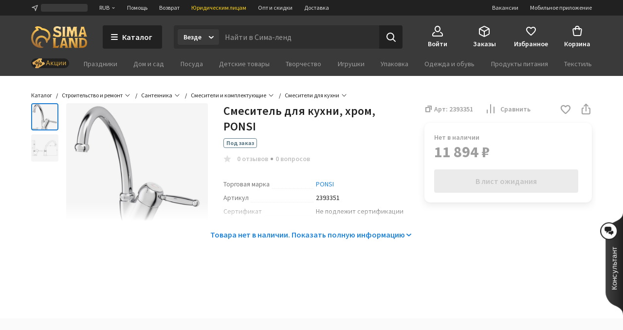

--- FILE ---
content_type: text/html; charset=UTF-8
request_url: https://www.sima-land.ru/2393351/smesitel-dlya-kuhni-hrom-ponsi/
body_size: 61180
content:

    <!doctype html>
    <html lang="ru">
    <head itemscope itemtype="http://schema.org/WPHeader">
        <title itemprop="headline">Смеситель для кухни, хром, PONSI (2393351) - Купить по цене от 11 465.00 руб. | Интернет магазин SIMA-LAND.RU</title>
        
            <meta  itemprop="keywords" name="keywords" content="строительство и ремонт, сантехника, смесители и комплектующие, смесители для кухни, смеситель для кухни, хром, ponsi, 2393351, купить смеситель для кухни, хром, ponsi, смеситель для кухни, хром, ponsi оптом">
        
            <meta  itemprop="description" name="description" content="Смеситель для кухни, хром, PONSI (арт. 2393351) оптом и в розницу. Бесплатная консультация. Заказывайте онлайн с быстрой доставкой из интернет-магазина SIMA-LAND.RU">
        
            <meta  property="og:url" content="https://www.sima-land.ru/2393351/smesitel-dlya-kuhni-hrom-ponsi/">
        
            <meta  property="og:title" content="Смеситель для кухни, хром, PONSI">
        
            <meta  property="og:description" content="Цена: 11 465.00 руб. Закажите прямо сейчас!">
        
            <meta  property="og:type" content="website">
        
            <meta  property="og:image" content="https://goods-photos.static1-sima-land.com/items/1981527/0/1600.jpg?v=1654588083">
        
            <meta  property="og:image" content="https://goods-photos.static1-sima-land.com/items/1981527/1/1600.jpg?v=1530679923">
        
            <meta  property="og:image" content="https://goods-photos.static1-sima-land.com/items/1981527/0/1600.jpg?v=1654588083">
        
            <link href="https://oko.sima-land.ru" rel="preconnect">

            <link href="https://chponki.sima-land.ru" rel="preconnect">
        
            <link href="https://www.sima-land.ru/2393351/smesitel-dlya-kuhni-hrom-ponsi/" rel="canonical">
        
        <script>
    var app = {
        userJson: {
            is_cloudparser_enabled:  false 
        },
        abSegment: "O",
        cart: {
            sum:  0 
        },
        search: {
            typo: "elastic",
            sts:  false ,
            "sts-size": 100,
            ranker:  false ,
            "ranker-size": 1000
        }
    };
</script>

        

        
            <script>var dataLayer = [{"pageType":"item","Versia_verstki":"desktop","product_id":2393351,"device":"desktop","minOrderSum":1,"ecommerce":{"detail":{"products":[{"id":2393351,"category":21323,"name":"Смеситель для кухни, хром, PONSI","dimension1":"Смесители для кухни","rootCategory":8787,"price":11894}]},"currencyCode":"RUB"},"ecomm_pagetype":"product","ecomm_prodid":[2393351],"ecomm_totalvalue":[11894],"client_type":"newcomer","cart_sum":0,"bonus_sum":0,"geo":{"settlement":"Columbus","country":"US","region":"Ohio"}}];</script>
        
            <script>
window.tagmanager = window.tagmanager || {};
Object.assign(window.tagmanager, {
  page: "product",
  segment: "O", 
});
</script>

        
            <meta name="viewport" content="width=device-width"><meta name="apple-itunes-app" content="app-id=1057565689"><meta http-equiv="origin-trial" content="AhbisKn0hnygzXvkndQTLDMuCF3g4+BOToryZjiuMXi8KxXiR91TrP7ACPqroE8gY937UF/LX0u4vfCTnFKMoA8AAAB5eyJvcmlnaW4iOiJodHRwczovL3NpbWEtbGFuZC5ydTo0NDMiLCJmZWF0dXJlIjoiS2V5Ym9hcmRGb2N1c2FibGVTY3JvbGxlcnNPcHRPdXQiLCJleHBpcnkiOjE3NDIzNDIzOTksImlzU3ViZG9tYWluIjp0cnVlfQ=="><link rel="apple-touch-icon-precomposed" href="/favicon/apple-touch-icon.png"><link rel="apple-touch-icon" href="/favicon/apple-touch-icon.png"><link rel="apple-touch-icon-precomposed" sizes="144x144" href="/favicon/apple-touch-icon-144x144.png"><link rel="apple-touch-icon-precomposed" sizes="152x152" href="/favicon/apple-touch-icon-152x152.png"><link rel="apple-touch-icon" sizes="180x180" href="/favicon/apple-touch-icon-180x180.png"><link rel="icon" type="image/png" href="/favicon/favicon-32x32.png" sizes="32x32"><link rel="icon" type="image/png" href="/favicon/favicon-16x16.png" sizes="16x16"><link rel="icon" href="/favicon/favicon-144.ico" sizes="144x144"><link rel="preload" href="//assets2.static1-sima-land.com/vendor/2.4.0/source-sans-pro-400.04c94f2b.woff2" as="font" type="font/woff2" crossorigin=""><link rel="preload" href="//assets2.static1-sima-land.com/vendor/2.4.0/source-sans-pro-700.04c94f2b.woff2" as="font" type="font/woff2" crossorigin=""><style>*{box-sizing:border-box}body{margin:0;min-width:995px;font-family:-apple-system,BlinkMacSystemFont,'Source Sans Pro',"Segoe UI",Roboto,"Helvetica Neue",Ubuntu,Arial,sans-serif;overflow-y:scroll}@font-face{font-family:'Source Sans Pro';font-style:normal;font-weight:300;font-display:swap;src:url('//assets2.static1-sima-land.com/vendor/2.4.0/source-sans-pro-300.04c94f2b.woff2') format('woff2'),url('//assets2.static1-sima-land.com/vendor/2.4.0/source-sans-pro-300.04c94f2b.woff') format('woff')}@font-face{font-family:'Source Sans Pro';font-style:normal;font-weight:400;font-display:swap;src:url('//assets2.static1-sima-land.com/vendor/2.4.0/source-sans-pro-400.04c94f2b.woff2') format('woff2'),url('//assets2.static1-sima-land.com/vendor/2.4.0/source-sans-pro-400.04c94f2b.woff') format('woff')}@font-face{font-family:'Source Sans Pro';font-style:normal;font-weight:500;font-display:swap;src:url('//assets2.static1-sima-land.com/vendor/2.4.0/source-sans-pro-600.04c94f2b.woff2') format('woff2'),url('//assets2.static1-sima-land.com/vendor/2.4.0/source-sans-pro-600.04c94f2b.woff') format('woff')}@font-face{font-family:'Source Sans Pro';font-style:normal;font-weight:600;font-display:swap;src:url('//assets2.static1-sima-land.com/vendor/2.4.0/source-sans-pro-600.04c94f2b.woff2') format('woff2'),url('//assets2.static1-sima-land.com/vendor/2.4.0/source-sans-pro-600.04c94f2b.woff') format('woff')}@font-face{font-family:'Source Sans Pro';font-style:normal;font-weight:700;font-display:swap;src:url('//assets2.static1-sima-land.com/vendor/2.4.0/source-sans-pro-700.04c94f2b.woff2') format('woff2'),url('//assets2.static1-sima-land.com/vendor/2.4.0/source-sans-pro-700.04c94f2b.woff') format('woff')}@font-face{font-family:'Source Sans Pro';font-style:normal;font-weight:800;font-display:swap;src:url('//assets2.static1-sima-land.com/vendor/2.4.0/source-sans-pro-700.04c94f2b.woff2') format('woff2'),url('//assets2.static1-sima-land.com/vendor/2.4.0/source-sans-pro-700.04c94f2b.woff') format('woff')}</style>
        
        
        
        
            <script type="text/javascript">
                window.simaland__pageData = {
                    
                        "defaultPhoneMaskId": "russia"
                    
                };
            </script>
        
    </head>
    <body >
    
        
    
    
    
    
    <script type="text/javascript">window["tag-manager__envs"] = JSON.parse("{\"PUBLIC_SENTRY_ENVIRONMENT\":\"production\"}");</script><script defer type="text/javascript" src="//assets2.static1-sima-land.com/tag-manager/1.28.0/index.ac8ee40e.js"></script><link rel="stylesheet" type="text/css" href="//assets2.static1-sima-land.com/header/3.28.1/index.desktop.33b599cd.css" /><div id="header__root"><div class="roAF1I"><div class="qKkrZl"><div class="D1znr2"><div class="tQSvq9 wqIFNs JFDUI_ gdGmbl TP_B4z A3wFgs mITc8C"><div class="SqRD6P MKErgd"><div class="MKErgd"><span class="nUhYtz V9e9vH" aria-label="Изменить город" data-testid="top-bar:settlement-form-opener"><svg width="24" height="24" viewBox="0 0 24 24" class="lvVx8e" fill="#c2c2c2" aria-hidden="true"><path fill-rule="evenodd" d="M20.212 3.793a1 1 0 0 1 .227 1.066L14.09 21.364a1 1 0 0 1-1.907-.134l-1.764-7.644-7.644-1.763a1 1 0 0 1-.134-1.908l16.505-6.348a1 1 0 0 1 1.066.226M6.41 10.608l5.068 1.17a1 1 0 0 1 .75.75l1.17 5.068 4.367-11.355z" clip-rule="evenodd"></path></svg><span class="wmuE1D"></span></span></div><span class="DnIOjX yKOYGN enOBz4" aria-label="Изменить валюту" data-testid="top-bar:currency-modal-opener">RUB<svg width="8" height="8" viewBox="0 0 16 16" fill="#e0e0e0" class="qd40kH" aria-hidden="true"><path fill-rule="evenodd" d="M3.247 6.342a1 1 0 0 1 1.412-.095L8 9.171l3.342-2.924a1 1 0 0 1 1.316 1.506l-4 3.5a1 1 0 0 1-1.316 0l-4-3.5a1 1 0 0 1-.095-1.411" clip-rule="evenodd"></path></svg></span><a href="/info/?from=header" class="DnIOjX yKOYGN">Помощь</a><a href="/info/vozvrat/kak-oformit-pretenziyu/?from=header" class="DnIOjX yKOYGN">Возврат</a><a class="DnIOjX yKOYGN rOcYaj" href="/optovyy-postavshchik/?from=header" target="_blank">Юридическим лицам</a><a class="DnIOjX yKOYGN" href="/opt/?from=header">Опт и скидки</a><a href="/info/delivery/?from=header" class="DnIOjX yKOYGN">Доставка</a></div><div class="z4AM3H"><div data-testid="contact-widget:loader" class="xWjlIh DnIOjX"></div><a href="/mobile/?from=header" target="_blank" rel="noopener" class="DnIOjX yKOYGN enOBz4">Мобильное приложение</a><a href="https://rabota.sima-land.ru/?utm_source=header&amp;utm_medium=site&amp;utm_campaign=vac" target="_blank" rel="noopener noreferrer" class="DnIOjX yKOYGN enOBz4">Вакансии</a></div></div></div></div><div data-testid="header" class="vKk2Dp"><div class="pXPxij BuZC5r"><div class="iAIZVk"></div><div class="cvC6Yj"><div class="BQxSY1"><div class="zp8MWx"><div class="vSISPf"><a class="g6y0o3" aria-label="ссылка на главную страницу" href="/"><div class="F_OdXs" data-testid="logo"><svg width="115" height="46" fill="none" viewBox="0 0 115 46" class="bItZrY"><g clip-path="url(#big-logo_svg__clip0)"><path fill="url(#big-logo_svg__paint0_radial)" d="M39.62 20.792a14.64 14.64 0 0 0-1.315-6.437c-.92-2.018-2.426-3.801-4.136-5.214a20.77 20.77 0 0 0-11.357-4.372 12.6 12.6 0 0 0-4.03-2.76c-1.766-.655-3.64-1.052-5.523-1.005-2.64 0-4.517 1.088-5.207 2.009A.83.83 0 0 0 8.135 4.2c1.057.69 1.947 1.725 2.531 2.845v.083h-.083c-3.254 1.738-5.886 4.166-7.766 7.34A20.16 20.16 0 0 0 0 24.961a21.7 21.7 0 0 0 1.528 8.181c.978 2.425 2.254 4.62 4.129 6.442a19.3 19.3 0 0 0 6.607 4.188c2.647.995 5.453 1.592 8.28 1.565 3.682 0 4.677-1.503 4.747-1.587s.155-.548-.435-.506-.674.056-1.545-.056-4.37-.913-4.48-5a5.8 5.8 0 0 1 .433-2.4 6.3 6.3 0 0 1 1.396-2.11.507.507 0 0 0-.249-.865 5 5 0 0 0-1.05-.102c-1.375.055-2.307.616-3.268 1.602-.899.923-1.419 2.64-1.432 3.665-.014 1.025.074 2.066.771 3.212-1.34-.964-2.527-3.932-2.85-6.97s.82-5.977 2.43-7.56c1.635-1.573 3.755-2.5 6.024-2.472 1.314-.058 2.613.137 3.82.662 1.205.525 2.36 1.318 3.212 2.32 1.25 1.564 2.113 3.493 2.393 5.476.184 1.252.451 2.476 1.418 2.476a1.7 1.7 0 0 0 1.196-.626 4.43 4.43 0 0 0 1.012-3.258v-.469h.056c1.136-.653 2.146-1.56 2.981-2.569a11.4 11.4 0 0 0 2.494-7.408m-5.568 4.868c-.35.42-.749.853-1.188 1.179l-.092.064-.055-.092c-.666-1.095-1.614-2.154-2.542-3.038a13.3 13.3 0 0 0-9.12-3.561 12.33 12.33 0 0 0-8.933 3.6c-1.172 1.169-1.9 2.561-2.521 4.095a12.3 12.3 0 0 0-.903 4.83c.041 2.601.241 3.229.865 5.026-.276-.24-5.617-4.03-5.623-12.802a16.4 16.4 0 0 1 2.761-9.203c1.773-2.62 4.219-4.661 7.14-5.872a21 21 0 0 1 2.062-.718 11.5 11.5 0 0 0-2.641-4.399c1.54-.244 2.98-.01 4.383.672 1.404.681 2.677 1.833 3.439 3.194l.791.056c3.582.108 6.927 1.274 9.781 3.44 1.266 1.043 2.415 2.364 3.089 3.86.673 1.494.993 3.125.936 4.764a7.43 7.43 0 0 1-1.63 4.905"></path><path fill="url(#big-logo_svg__paint1_radial)" fill-rule="evenodd" d="M50.524 6.867c0 1.523 1.04 2.142 5.043 3.324 4.546 1.33 6.534 2.705 6.544 6.5 0 4.893-2.761 6.463-7.363 6.463-3.318 0-5.377-.797-6.83-1.359-.563-.218-1.034-.4-1.453-.488h-1.84l1.84-5.54h.92c.92 1.847 3.682 3.694 7.363 3.694 1.951 0 2.761-.923 2.761-1.847 0-1.228-.359-2.511-4.261-3.693s-7.362-2.29-7.362-6.906c0-3.103 2.724-6.011 7.932-6.011 2.418 0 5.012 1.098 6.43 1.7l.35.147h.92l-1.84 5.54h-.92a4.95 4.95 0 0 0-1.806-2.59c-.868-.642-2.258-.98-3.336-.965-1.887 0-3.092.794-3.092 2.03m52.071-4.016v.923L97.993 19.47a5.3 5.3 0 0 1-.92 1.847v.923h6.442v-.923a1.85 1.85 0 0 1-.92-1.847l.92-1.846h4.601l.921 1.846a1.855 1.855 0 0 1-.921 1.847v.923h6.443v-.923a5.3 5.3 0 0 1-.921-1.847l-4.601-15.696V1.928h-6.442zm.92 11.08v-.924l1.841-6.463h.92l1.84 6.463v.924zM56.579 39.783a3.41 3.41 0 0 1-2.76 1.847h-3.682V27.78c0-1.847.92-1.847.92-1.847v-.923h-6.442v.923s.92 0 .92 1.847v14.773c0 1.847-.92 1.847-.92 1.847v.923H55.66l1.84-5.54zm7.363-13.85v.924L59.34 42.553c0 1.847-.92 1.847-.92 1.847v.923h6.442V44.4a1.84 1.84 0 0 1-.92-1.847l.92-1.847h4.601l.92 1.847a1.85 1.85 0 0 1-.92 1.847v.923h6.443V44.4s-.92 0-.92-1.847l-4.602-15.696V25.01h-6.442zm.92 11.08v-.923l1.84-6.463h.92l1.841 6.463v.923zM85.109 25.01h-8.283v.923s.92 0 .92 1.847v14.773c0 1.847-.92 1.847-.92 1.847v.923h6.442V44.4s-.92 0-.92-1.847V29.627l6.57 15.336c.093.221.544.36.792.36h6.443V44.4s-.92 0-.92-1.847V27.78c0-1.847.92-1.847.92-1.847v-.923H89.71v.923s.92 0 .92 1.847v11.08zm12.884 0h6.442c5.043 0 10.565 2.031 10.565 9.787 0 7.571-5.043 10.526-10.565 10.526h-6.442V44.4s.92 0 .92-1.847V27.78c0-1.847-.92-1.847-.92-1.847zm5.522 16.62h.92c4.601 0 6.405-2.89 6.442-6.833 0-4.829-1.841-6.094-6.442-6.094h-.92zM93.391 4.697c0 1.847.92 14.773.92 14.773 0 1.847.92 1.847.92 1.847v.923H88.79v-.923s.92 0 .92-1.847l-.92-9.233h-.92L85.108 22.24h-2.761l-2.761-12.003h-.92l-.92 9.233c0 1.847.92 1.847.92 1.847v.923h-6.443v-.923s.92 0 .92-1.847c0 0 .92-12.926.92-14.773s-.92-1.846-.92-1.846v-.923h7.363l2.76 8.31h.921l2.761-8.31h7.363v.923s-.92 0-.92 1.846M69.463 19.47V4.697c0-1.846.92-1.846.92-1.846v-.923h-6.441v.923s.92 0 .92 1.846V19.47c0 1.847-.92 1.847-.92 1.847v.923h6.442v-.923s-.92 0-.92-1.847" clip-rule="evenodd"></path></g><defs><radialGradient id="big-logo_svg__paint0_radial" cx="0" cy="0" r="1" gradientTransform="matrix(-10.60621 41.86003 -36.93855 -9.35924 23.92 1)" gradientUnits="userSpaceOnUse"><stop offset="0.319" stop-color="#FEC955"></stop><stop offset="1" stop-color="#A06933"></stop></radialGradient><radialGradient id="big-logo_svg__paint1_radial" cx="0" cy="0" r="1" gradientTransform="rotate(107.447 31.527 22.14)scale(50.6293 77.4559)" gradientUnits="userSpaceOnUse"><stop offset="0.021" stop-color="#FBEAC7"></stop><stop offset="0.208" stop-color="#FCD88F"></stop><stop offset="0.573" stop-color="#F9C864"></stop><stop offset="1" stop-color="#AE6510"></stop></radialGradient><clipPath id="big-logo_svg__clip0"><path fill="#fff" d="M0 0h115v46H0z"></path></clipPath></defs></svg></div></a></div><button class="hs_ESB GN0kXi" data-testid="main-bar:catalog-opener"><svg width="16" height="16" viewBox="0 0 16 16" class="wsnWWL rt6Yyh" fill="currentColor" aria-hidden="true"><path fill-rule="evenodd" d="M1 3a1 1 0 0 1 1-1h12a1 1 0 1 1 0 2H2a1 1 0 0 1-1-1m0 5a1 1 0 0 1 1-1h12a1 1 0 1 1 0 2H2a1 1 0 0 1-1-1m0 5a1 1 0 0 1 1-1h12a1 1 0 1 1 0 2H2a1 1 0 0 1-1-1" clip-rule="evenodd"></path></svg><span>Каталог</span></button><div class="lgHHJH" data-testid="search-field:common-wrapper"><form class="RFVio6" data-testid="search-field:form"><div class="oLg2ro" data-testid="search-field:chip-wrapper"><input type="search" aria-label="Введите поисковый запрос" data-testid="search-field:input" class="vbTCwU uLpMMm" spellcheck="false" maxLength="500" placeholder="Найти в Сима-ленд" value=""/><div class="xAiLaX" data-testid="chip-box"><div data-testid="opener" class="d4VMZn"><span class="rRghAs g9IbVH rdozkI PAKFCp TJ1aYp" data-testid="chip"><span class="TbvTnA">Везде</span><span class="L1qkUX"><div class="z6t3Cp"><svg width="16" height="16" viewBox="0 0 16 16" fill="currentColor" class="WORlII"><path fill-rule="evenodd" d="M3.247 6.342a1 1 0 0 1 1.412-.095L8 9.171l3.342-2.924a1 1 0 0 1 1.316 1.506l-4 3.5a1 1 0 0 1-1.316 0l-4-3.5a1 1 0 0 1-.095-1.411" clip-rule="evenodd"></path></svg></div></span></span></div></div></div><button data-testid="search-field:submit-button" type="submit" class="MW3YTt dl_hQC" aria-label="Поиск"><svg width="24" height="24" viewBox="0 0 24 24" fill="currentColor"><path fill-rule="evenodd" d="M3 11a8 8 0 1 1 16 0 8 8 0 0 1-16 0m8-6a6 6 0 1 0 0 12 6 6 0 0 0 0-12" clip-rule="evenodd"></path><path fill-rule="evenodd" d="M15.293 15.293a1 1 0 0 1 1.414 0l5 5a1 1 0 0 1-1.414 1.414l-5-5a1 1 0 0 1 0-1.414" clip-rule="evenodd"></path></svg></button></form></div></div><div class="cw2qIF"><nav class="mBklgD"><div class="SGeAxV"><a class="DqjhbV" data-testid="nav-item:cabinet"><div class="yMLpBL"><svg width="24" height="24" viewBox="0 0 24 24" fill="currentColor" aria-hidden="true"><path fill-rule="evenodd" d="M12 1C8.599 1 6 4.002 6 7.5S8.599 14 12 14s6-3.002 6-6.5S15.401 1 12 1M8 7.5C8 4.923 9.878 3 12 3s4 1.923 4 4.5-1.878 4.5-4 4.5-4-1.923-4-4.5" clip-rule="evenodd"></path><path d="M6.936 14.149a1 1 0 0 1-.585 1.287c-1.77.664-2.564 1.614-2.946 2.427C3.005 18.711 3 19.518 3 20c0 .264.002.445.023.602.02.149.049.203.06.218 0 .001.016.034.123.076.127.05.368.104.794.104h16c.426 0 .667-.055.794-.104.107-.042.124-.075.124-.076.01-.015.04-.07.06-.218.02-.157.022-.338.022-.602 0-.482-.006-1.289-.405-2.137-.382-.813-1.176-1.763-2.946-2.427a1 1 0 1 1 .702-1.872c2.23.836 3.437 2.136 4.054 3.448C23 18.277 23 19.46 23 19.985v.094c.002.435.006 1.215-.418 1.85C22.057 22.718 21.132 23 20 23H4c-1.132 0-2.057-.283-2.582-1.07-.424-.636-.42-1.416-.418-1.851v-.094c0-.525 0-1.708.595-2.973C2.213 15.7 3.42 14.4 5.65 13.564a1 1 0 0 1 1.287.585"></path></svg></div><span class="T24kxM">Войти</span></a></div><div class="SGeAxV"><a href="/orders/" class="DqjhbV" data-testid="nav-item:orders"><div class="yMLpBL"><svg width="24" height="24" viewBox="0 0 24 24" aria-hidden="true" fill="currentColor"><path fill-rule="evenodd" d="M12 1.24c-.72 0-1.368.327-2.098.697l-.15.076L3.71 5.054c-.5.252-.941.474-1.29.698-.378.241-.719.527-.974.942s-.358.847-.404 1.293C1 8.4 1 8.893 1 9.453v6.094c0 .56 0 1.054.042 1.466.046.446.149.879.404 1.293.255.415.596.7.974.942.349.224.79.446 1.29.698l6.041 3.041.151.077c.73.369 1.379.697 2.098.697.72 0 1.368-.328 2.098-.697l.15-.077 6.042-3.041c.5-.252.941-.474 1.29-.698.378-.241.719-.527.974-.942.256-.414.358-.847.404-1.293.042-.412.042-.906.042-1.466V9.453c0-.56 0-1.054-.042-1.466-.046-.446-.148-.879-.404-1.293-.255-.415-.596-.7-.974-.942-.349-.224-.79-.446-1.29-.698l-6.041-3.041-.151-.076c-.73-.37-1.379-.698-2.098-.698m-1.35 2.559c.974-.49 1.168-.56 1.35-.56s.376.07 1.35.56l6 3.021.47.238-6.374 3.506c-.488.268-.794.435-1.04.541-.227.098-.333.112-.406.112s-.18-.014-.406-.112c-.246-.106-.552-.273-1.04-.541l-.032-.018-.073-.04L4.18 7.058q.206-.106.47-.238zM3.006 8.694C3 8.912 3 9.174 3 9.5v6.002c0 .62.001 1.01.032 1.306.028.274.075.382.117.45s.117.158.349.307c.251.16.599.337 1.153.616l6 3.021.349.174v-6.51c0-.596-.001-.97-.03-1.256-.026-.264-.07-.369-.11-.435-.039-.067-.11-.156-.328-.306-.233-.16-.554-.339-1.063-.619l-.023-.013zm11.55 3.542c-.523.288-.85.47-1.087.632-.218.15-.29.239-.329.306-.04.066-.083.171-.11.435-.028.286-.029.66-.029 1.256v6.51q.155-.076.35-.174l6-3.021c.553-.279.9-.455 1.152-.616.232-.149.308-.239.35-.307s.088-.176.116-.45c.03-.297.032-.686.032-1.306V9.5c0-.326 0-.588-.005-.806z" clip-rule="evenodd"></path></svg></div><span class="T24kxM">Заказы</span></a></div><div class="SGeAxV"><a href="/wish/" class="DqjhbV" data-testid="nav-item:favorites"><div class="yMLpBL"><svg width="24" height="24" viewBox="0 0 24 24" aria-hidden="true" fill="currentColor"><path d="M19.657 4.01C17.018 2.174 13.76 3.031 12 5.132c-1.759-2.1-5.018-2.968-7.657-1.122-1.4.98-2.279 2.632-2.339 4.376-.14 3.958 3.299 7.13 8.547 11.996l.1.091c.76.704 1.93.704 2.689-.01l.11-.102c5.248-4.855 8.676-8.027 8.546-11.985-.06-1.734-.94-3.386-2.339-4.366M12.1 18.862l-.1.102-.1-.102C7.142 14.466 4.003 11.559 4.003 8.61c0-2.04 1.5-3.57 3.499-3.57 1.22 0 2.415.634 3.122 1.593.333.451.817.814 1.378.814.564 0 1.05-.367 1.385-.821.702-.955 1.894-1.586 3.111-1.586 2 0 3.5 1.53 3.5 3.57 0 2.948-3.14 5.855-7.898 10.25"></path></svg></div><span class="T24kxM">Избранное</span></a></div><div class="hNXpO6" data-testid="nav-item:cart"><a href="/cabinet/cart/" class="uB1I6s JPpg1C" data-testid="link"><div class="VAowBn"><svg width="24" height="24" viewBox="0 0 24 24" aria-hidden="true" fill="currentColor"><path fill-rule="evenodd" d="M7.12 6c.082-.678.216-1.35.44-1.967.296-.813.767-1.591 1.527-2.161C9.855 1.297 10.827 1 12 1s2.145.297 2.912.872c.76.57 1.232 1.348 1.528 2.161.224.616.358 1.29.439 1.967h1.815a3 3 0 0 1 2.97 3.424l-1.429 10A3 3 0 0 1 17.265 22H6.735a3 3 0 0 1-2.97-2.576l-1.429-10A3 3 0 0 1 5.306 6zm2.016 0c.066-.46.162-.893.304-1.283.204-.562.482-.971.848-1.245C10.644 3.203 11.173 3 12 3s1.355.203 1.713.472c.364.274.643.683.847 1.245.142.39.238.823.303 1.283zM7.004 8Q7 8.479 7 8.913V9a1 1 0 0 0 2 0q-.002-.502.006-1h5.988q.007.498.006 1a1 1 0 1 0 2 0v-.087q.001-.434-.004-.913h1.698a1 1 0 0 1 .99 1.141l-1.429 10a1 1 0 0 1-.99.859H6.735a1 1 0 0 1-.99-.859l-1.429-10A1 1 0 0 1 5.306 8z" clip-rule="evenodd"></path></svg></div><span class="QwJlEk" data-testid="cart-sum">Корзина</span></a><div class="a2r1XE" data-testid="cart-popup"></div></div></nav></div></div><div class="NQjehG"><nav class="hIBXu_"><a href="/offers/?from=header" class="iwOaGQ UbLmCL" data-testid="category-bar:offers-link"><svg width="78" height="20" fill="none" viewBox="0 0 78 20" class="uxnmyo"><g clip-path="url(#offers-gold_svg__clip0_30982_38608)"><rect width="78" height="20" fill="#212121" rx="10"></rect><path fill="#212121" d="M0 9.95C0 4.4 4.5-.1 10.05-.1h57.9C73.5-.1 78 4.4 78 9.95S73.5 20 67.95 20h-57.9C4.5 20 0 15.5 0 9.95"></path><g clip-path="url(#offers-gold_svg__clip1_30982_38608)"><path fill="#F0C69B" d="m4.336 12.426-1.46-2.337a1.47 1.47 0 0 1 .47-2.024l15.474-9.67a1.47 1.47 0 0 1 2.025.465l1.504 2.406a.7.7 0 0 1-.225.967 2.81 2.81 0 0 0-.899 3.869l.276.442a2.81 2.81 0 0 0 3.871.888.7.7 0 0 1 .968.222l1.383 2.212a1.47 1.47 0 0 1-.47 2.025L11.777 21.56a1.47 1.47 0 0 1-2.025-.465l-1.34-2.143a.784.784 0 0 1 .251-1.08l.056-.034a3.07 3.07 0 0 0 .982-4.228 3.07 3.07 0 0 0-4.23-.971l-.056.035a.783.783 0 0 1-1.08-.248"></path><path fill="url(#offers-gold_svg__paint0_linear_30982_38608)" d="M4.33 12.428 2.868 10.09c-.43-.688-.243-1.58.417-1.992l14.827-9.265c.66-.412 1.544-.19 1.973.499l1.505 2.408a.69.69 0 0 1-.2.952c-1.261.788-1.619 2.493-.797 3.808l.277.442c.821 1.315 2.51 1.741 3.772.953a.69.69 0 0 1 .943.238l1.384 2.214c.43.688.242 1.58-.418 1.993l-14.826 9.264c-.66.412-1.544.19-1.974-.498l-1.34-2.145c-.23-.367-.13-.843.223-1.063l.053-.033c1.38-.862 1.77-2.726.872-4.163-.898-1.436-2.744-1.902-4.124-1.04l-.053.033c-.352.22-.823.101-1.052-.266"></path><path fill="#000" fill-rule="evenodd" d="M10.035 7.135a2.433 2.433 0 0 0-.779 3.351 2.433 2.433 0 0 0 3.354.77 2.433 2.433 0 0 0 .778-3.352 2.433 2.433 0 0 0-3.353-.769m.273 2.694a1.194 1.194 0 0 1 .382-1.645c.56-.35 1.297-.18 1.646.378a1.194 1.194 0 0 1-.382 1.645c-.56.35-1.297.18-1.646-.378" clip-rule="evenodd"></path><path fill="#000" d="M16.965 3.84a.617.617 0 0 1 .464.742l-2.653 11.42a.62.62 0 0 1-.744.465.62.62 0 0 1-.464-.742l2.653-11.42a.62.62 0 0 1 .744-.465"></path><path fill="#000" fill-rule="evenodd" d="M17.609 12.403a2.433 2.433 0 0 1 .778-3.352 2.433 2.433 0 0 1 3.354.77 2.433 2.433 0 0 1-.779 3.35 2.433 2.433 0 0 1-3.353-.768m1.434-2.302a1.194 1.194 0 0 0-.382 1.644 1.194 1.194 0 0 0 1.646.378c.56-.35.73-1.087.382-1.645a1.194 1.194 0 0 0-1.646-.377" clip-rule="evenodd"></path></g><path fill="#D5A43B" fill-rule="evenodd" d="m34.017 4.2-3.619 9.77h1.286l.986-2.796h3.905l.986 2.797h1.285L35.228 4.2zm-.986 5.938 1.537-4.36h.109l1.537 4.36z" clip-rule="evenodd"></path><path fill="#D5A43B" d="M42.105 10.646h-.374v3.324h-1.184V6.672h1.184v3.053h.374l2.836-3.053h1.422l-3.3 3.44 3.429 3.858h-1.517zM54.096 13.97v1.93h1.13v-2.905h-1.17V6.672h-1.184v6.324h-3.564V6.672h-1.184v7.299zM56.763 13.97V6.672h1.183v5.443h.11l3.625-5.443h1.183v7.299h-1.183V8.526h-.11l-3.625 5.444zM65.197 13.97V6.672h1.184v5.443h.109l3.625-5.443h1.183v7.299h-1.183V8.526h-.109l-3.625 5.444z"></path></g><defs><clipPath id="offers-gold_svg__clip0_30982_38608"><rect width="78" height="20" fill="#fff" rx="10"></rect></clipPath><clipPath id="offers-gold_svg__clip1_30982_38608"><path fill="#fff" d="M2.398 0h25.7v20h-25.7z"></path></clipPath><linearGradient id="offers-gold_svg__paint0_linear_30982_38608" x1="20.657" x2="6.31" y1="6.631" y2="15.597" gradientUnits="userSpaceOnUse"><stop stop-color="#E5B559"></stop><stop offset="0.317" stop-color="#D9A54B"></stop><stop offset="0.797" stop-color="#D49C4D"></stop><stop offset="0.965" stop-color="#EFBB69"></stop><stop offset="1" stop-color="#BE8D41"></stop></linearGradient></defs></svg></a><ul class="w3uzCC" data-testid="category-bar:list"><li class="P4_u7t"><a class="UMWjug" href="/prazdniki/?catalog=grey">Праздники</a></li><li class="P4_u7t"><a class="UMWjug" href="/dom-i-sad/?catalog=grey">Дом и сад</a></li><li class="P4_u7t"><a class="UMWjug" href="/posuda/?catalog=grey">Посуда</a></li><li class="P4_u7t"><a class="UMWjug" href="/detskie-tovary/?catalog=grey">Детские товары</a></li><li class="P4_u7t"><a class="UMWjug" href="/tvorchestvo/?catalog=grey">Творчество</a></li><li class="P4_u7t"><a class="UMWjug" href="/igrushki/?catalog=grey">Игрушки</a></li><li class="P4_u7t"><a class="UMWjug" href="/upakovka/?catalog=grey">Упаковка</a></li><li class="P4_u7t"><a class="UMWjug" href="/odezhda-i-obuv/?catalog=grey">Одежда и обувь</a></li><li class="P4_u7t"><a class="UMWjug" href="/produkty-pitaniya/?catalog=grey">Продукты питания</a></li><li class="P4_u7t"><a class="UMWjug" href="/tekstil/?catalog=grey">Текстиль</a></li><li class="P4_u7t"><a class="UMWjug" href="/zootovary/?catalog=grey">Зоотовары</a></li><li class="P4_u7t"><a class="UMWjug" href="/zimnie-tovary/?catalog=grey">Зимние товары</a></li></ul></nav></div></div><div class="koe5Hs"></div></div></div></div></div><script>window["header__serverData"] = JSON.parse("{\"app\":{\"page\":{\"id\":1981527,\"type\":\"product\",\"query\":\"\",\"searchQuery\":\"\",\"returnUrl\":\"LzIzOTMzNTEvc21lc2l0ZWwtZGx5YS1rdWhuaS1ocm9tLXBvbnNpLw==\",\"root_category_id\":0,\"isCatalogAvailable\":true,\"clearSearchInput\":false,\"openSearchHistory\":false,\"marketPlace\":\"\",\"searchFilterParams\":null,\"isStickyHeaderEnabled\":false,\"isBonusBalanceAvailable\":false,\"isAboutForLegalPageEnabled\":true,\"isLegalEntityOfferAvailable\":false,\"isBonusInformerAvailable\":false,\"isNoveltyLinkActive\":true},\"features\":{\"LOGO_TYPE\":\"default\",\"SUB_REGION_SEGMENTS\":\"ALL\",\"CATEGORY_WITH_DESIGN_ELEMENT\":875,\"isNoveltyLinkEnabled\":false},\"cookieAgreementEnabled\":false,\"domain\":\"www\"},\"ui\":{\"notice\":{},\"isSettleAlertShown\":false,\"modal\":null,\"modalPool\":[]},\"search\":{\"query\":\"\",\"fromAdvice\":false,\"history\":[],\"appliedQuery\":\"\",\"inputQuery\":\"\",\"isAbove\":false,\"selectionState\":null},\"searchTips\":{\"data\":null,\"error\":null,\"status\":\"initial\",\"lastQuery\":\"\"},\"defaultSearchTips\":{\"data\":null,\"error\":null,\"status\":\"initial\"},\"currency\":{\"data\":[{\"id\":1,\"name\":\"RUB\",\"rate\":\"1\",\"sign\":\"<span class=\\\"rur\\\">\u0440\u0443\u0431.</span>\",\"description\":\"\u0420\u043E\u0441\u0441\u0438\u0439\u0441\u043A\u0438\u0439 \u0440\u0443\u0431\u043B\u044C\",\"grapheme\":\"\u20BD\"},{\"id\":4,\"name\":\"BYN\",\"rate\":\"26.7072\",\"sign\":\"Br\",\"description\":\"\u0411\u0435\u043B\u043E\u0440\u0443\u0441\u0441\u043A\u0438\u0439 \u0440\u0443\u0431\u043B\u044C\",\"grapheme\":\"Br\"},{\"id\":3,\"name\":\"EUR\",\"rate\":\"88.7898\",\"sign\":\"&euro;\",\"description\":\"\u0415\u0432\u0440\u043E\",\"grapheme\":\"\u20AC\"},{\"id\":2,\"name\":\"USD\",\"rate\":\"76.0382\",\"sign\":\"$\",\"description\":\"\u0414\u043E\u043B\u043B\u0430\u0440 \u0421\u0428\u0410\",\"grapheme\":\"$\"},{\"id\":6,\"name\":\"KZT\",\"rate\":\"0.1426\",\"sign\":\"\u3012\",\"description\":\"\u041A\u0430\u0437\u0430\u0445\u0441\u0442\u0430\u043D\u0441\u043A\u0438\u0439 \u0442\u0435\u043D\u0433\u0435\",\"grapheme\":\"\u3012\"},{\"id\":8,\"name\":\"KGS\",\"rate\":\"0.94\",\"sign\":\"\u0441\u043E\u043C\",\"description\":\"\u041A\u0438\u0440\u0433\u0438\u0437\u0441\u043A\u0438\u0439 \u0441\u043E\u043C\",\"grapheme\":\"\u0441\u043E\u043C\"}],\"error\":null,\"status\":\"success\",\"fetchCount\":1},\"user\":{\"isFetching\":false,\"current\":{\"bonusBalance\":0,\"cart_id\":0,\"cart_sum\":0,\"client_type\":\"newcomer\",\"counterpartyType\":\"individual\",\"currency\":\"RUB\",\"district_id\":0,\"email\":\"\",\"has_counterparty\":false,\"has_entity_counterparty\":false,\"has_permanent_manager\":false,\"id\":0,\"isCounterpartyChooseModalShow\":false,\"isSberCreditLimitAvailable\":false,\"isWholesalePricePriority\":true,\"is_agent\":false,\"is_bonus_enabled\":false,\"is_city_selected\":0,\"is_cloudparser_enabled\":false,\"is_employee\":false,\"is_item_reviewer\":false,\"is_jp_organizer\":false,\"is_mature\":false,\"is_turboparser_enabled\":false,\"menu_counters\":null,\"min_order_sum\":1,\"min_order_sum_delta\":0,\"name\":\"\",\"phone\":\"\",\"photo_url\":\"\",\"redirectUrl\":\"\",\"segment\":\"O\",\"settlement_id\":153982815,\"settlement_name\":\"Columbus\"},\"error\":null,\"creditLimit\":{},\"bonusBalance\":0,\"chatNewMessagesTotalCount\":0},\"topBanner\":{\"data\":null,\"error\":null,\"status\":\"success\",\"fetchCount\":1},\"settlement\":{\"status\":\"initial\",\"data\":null,\"error\":null},\"settlementForm\":{\"value\":\"\",\"suggestions\":[],\"pages\":{},\"status\":\"initial\",\"loadingPage\":1},\"cart\":{\"data\":{\"cart\":null,\"lastUpdateTime\":0},\"error\":null,\"status\":\"initial\"},\"currencyForm\":{\"currencyName\":\"\"},\"counterparties\":{\"data\":null,\"status\":\"initial\",\"error\":null},\"setCounterparty\":{\"data\":null,\"error\":null,\"status\":\"initial\"},\"cartItems\":{\"data\":{\"items\":[],\"lastUpdateTime\":0,\"meta\":null},\"error\":null,\"status\":\"initial\"},\"catalogMenu\":{\"data\":null,\"isOpen\":false,\"activeMenuId\":null,\"error\":null,\"status\":\"initial\"},\"catalogSubmenu\":{},\"category\":{\"data\":[{\"id\":3003,\"name\":\"\u041F\u0440\u0430\u0437\u0434\u043D\u0438\u043A\u0438\",\"url\":\"/prazdniki/?catalog=grey\"},{\"id\":56801,\"name\":\"\u0414\u043E\u043C \u0438 \u0441\u0430\u0434\",\"url\":\"/dom-i-sad/?catalog=grey\"},{\"id\":12,\"name\":\"\u041F\u043E\u0441\u0443\u0434\u0430\",\"url\":\"/posuda/?catalog=grey\"},{\"id\":5891,\"name\":\"\u0414\u0435\u0442\u0441\u043A\u0438\u0435 \u0442\u043E\u0432\u0430\u0440\u044B\",\"url\":\"/detskie-tovary/?catalog=grey\"},{\"id\":690,\"name\":\"\u0422\u0432\u043E\u0440\u0447\u0435\u0441\u0442\u0432\u043E\",\"url\":\"/tvorchestvo/?catalog=grey\"},{\"id\":687,\"name\":\"\u0418\u0433\u0440\u0443\u0448\u043A\u0438\",\"url\":\"/igrushki/?catalog=grey\"},{\"id\":45722,\"name\":\"\u0423\u043F\u0430\u043A\u043E\u0432\u043A\u0430\",\"url\":\"/upakovka/?catalog=grey\"},{\"id\":3515,\"name\":\"\u041E\u0434\u0435\u0436\u0434\u0430 \u0438 \u043E\u0431\u0443\u0432\u044C\",\"url\":\"/odezhda-i-obuv/?catalog=grey\"},{\"id\":24182,\"name\":\"\u041F\u0440\u043E\u0434\u0443\u043A\u0442\u044B \u043F\u0438\u0442\u0430\u043D\u0438\u044F\",\"url\":\"/produkty-pitaniya/?catalog=grey\"},{\"id\":3397,\"name\":\"\u0422\u0435\u043A\u0441\u0442\u0438\u043B\u044C\",\"url\":\"/tekstil/?catalog=grey\"},{\"id\":5892,\"name\":\"\u0417\u043E\u043E\u0442\u043E\u0432\u0430\u0440\u044B\",\"url\":\"/zootovary/?catalog=grey\"},{\"id\":2907,\"name\":\"\u0417\u0438\u043C\u043D\u0438\u0435 \u0442\u043E\u0432\u0430\u0440\u044B\",\"url\":\"/zimnie-tovary/?catalog=grey\"}],\"error\":null,\"status\":\"success\",\"fetchCount\":1},\"informers\":{\"data\":[],\"error\":null,\"status\":\"initial\"},\"userMenu\":{\"data\":null,\"status\":\"initial\",\"error\":null},\"searchFilters\":{\"data\":null,\"error\":null,\"status\":\"initial\"},\"searchFilter\":{\"data\":null,\"appliedFilter\":null,\"error\":null,\"status\":\"initial\"}}");</script><script>window["header__envs"] = JSON.parse("{\"PUBLIC_API_URL_ILIUM\":\"/iapi/\",\"PUBLIC_API_URL_SIMALAND_V3\":\"/api/v3/\",\"PUBLIC_CLIENT_CACHE_ENABLED\":\"0\",\"PUBLIC_API_URL_SIMALAND_V6\":\"/api/v6/\",\"PUBLIC_SENTRY_ENVIRONMENT\":\"production\",\"PUBLIC_CLIENT_CACHE_SALT\":\"1bf01337\",\"PUBLIC_DEVTOOLS_ENABLED\":\"0\"}");</script><script defer type="text/javascript" src="//assets2.static1-sima-land.com/header/3.28.1/index.desktop.33b599cd.js"></script><link rel="stylesheet" type="text/css" href="//assets2.static1-sima-land.com/product/2.41.0/desktop/index.483d5a2f.css" /><div id="product__root"><div class="KQAWlt"><div itemscope="" itemType="http://schema.org/Product"><meta itemProp="name" content="Смеситель для кухни, хром, PONSI"/><meta itemProp="image" content="https://goods-photos.static1-sima-land.com/items/1981527/0/700.jpg?v=1654588083"/><meta itemProp="description" content=""/><meta itemProp="brand" content="PONSI"/><div itemProp="aggregateRating" itemscope="" itemType="http://schema.org/AggregateRating"><meta itemProp="ratingValue" content="0"/><meta itemProp="reviewCount" content="0"/></div><div itemProp="offers" itemscope="" itemType="http://schema.org/Offer"><meta itemProp="price" content="11894"/><meta itemProp="priceCurrency" content="RUB"/></div></div><div itemscope="" itemType="https://schema.org/BreadcrumbList"><div itemProp="itemListElement" itemscope="" itemType="https://schema.org/ListItem"><meta itemProp="item" content="/catalog/"/><meta itemProp="name" content="Каталог"/><meta itemProp="position" content="1"/></div><div itemProp="itemListElement" itemscope="" itemType="https://schema.org/ListItem"><meta itemProp="item" content="/stroitelstvo-i-remont/?c_id=8787"/><meta itemProp="name" content="Строительство и ремонт"/><meta itemProp="position" content="2"/></div><div itemProp="itemListElement" itemscope="" itemType="https://schema.org/ListItem"><meta itemProp="item" content="/santehnika/?c_id=21318"/><meta itemProp="name" content="Сантехника"/><meta itemProp="position" content="3"/></div><div itemProp="itemListElement" itemscope="" itemType="https://schema.org/ListItem"><meta itemProp="item" content="/smesiteli-i-komplektuyushchie/?c_id=21776"/><meta itemProp="name" content="Смесители и комплектующие"/><meta itemProp="position" content="4"/></div><div itemProp="itemListElement" itemscope="" itemType="https://schema.org/ListItem"><meta itemProp="item" content="/smesiteli-dlya-kuhni/?c_id=21323"/><meta itemProp="name" content="Смесители для кухни"/><meta itemProp="position" content="5"/></div></div><div class="Fa76rh"><div class="_6SV5p"><div class="hHPlBi USnnXo E_M_RL fxm9aK P4qRpf cbt_WN"><div class="FCOHHE UHKXSB" data-testid="breadcrumbs"><div class="Z9mlBk" data-testid="item"><div class="Z4LeEP"><span class="IPwfOk"><a href="/catalog/" data-testid="anchor" class="qbKIzL rbzhqi">Каталог</a></span></div></div><div class="Z9mlBk" data-testid="item"><div class="Z4LeEP"><span class="IPwfOk"><a href="/stroitelstvo-i-remont/?c_id=8787" data-testid="anchor" class="qbKIzL rbzhqi">Строительство и ремонт</a><svg width="16" height="16" viewBox="0 0 16 16" fill="none" class="jHhXlk"><path d="M4 6L8 10L12 6" stroke-linecap="round" stroke-linejoin="round"></path></svg></span></div></div><div class="Z9mlBk" data-testid="item"><div class="Z4LeEP"><span class="IPwfOk"><a href="/santehnika/?c_id=21318" data-testid="anchor" class="qbKIzL rbzhqi">Сантехника</a><svg width="16" height="16" viewBox="0 0 16 16" fill="none" class="jHhXlk"><path d="M4 6L8 10L12 6" stroke-linecap="round" stroke-linejoin="round"></path></svg></span></div></div><div class="Z9mlBk" data-testid="item"><div class="Z4LeEP"><span class="IPwfOk"><a href="/smesiteli-i-komplektuyushchie/?c_id=21776" data-testid="anchor" class="qbKIzL rbzhqi">Смесители и комплектующие</a><svg width="16" height="16" viewBox="0 0 16 16" fill="none" class="jHhXlk"><path d="M4 6L8 10L12 6" stroke-linecap="round" stroke-linejoin="round"></path></svg></span></div></div><div class="Z9mlBk" data-testid="item"><div class="Z4LeEP"><span class="IPwfOk"><a href="/smesiteli-dlya-kuhni/?c_id=21323" data-testid="anchor" class="qbKIzL rbzhqi">Смесители для кухни</a><svg width="16" height="16" viewBox="0 0 16 16" fill="none" class="jHhXlk"><path d="M4 6L8 10L12 6" stroke-linecap="round" stroke-linejoin="round"></path></svg></span></div></div></div><div class="b__DB7" data-testid="recommendation-carousel-not-available"><div class="DurAIW">Товар закончился. Мы подобрали похожие</div><div class="V9lqZO" data-testid="recommendation-carousel:skeleton"><div><div style="clip-path:url(#skeletonShape-0)" data-testid="recommendation-carousel:skeleton-item" class="CiQRDu cPD2tZ u9sBS8 OmiZzD"></div><svg class="BsTdEn"><clipPath id="skeletonShape-0"><rect x="0" y="0" width="200" height="180px" rx="4"></rect><rect x="0" y="190" width="200" height="24" rx="4"></rect><rect x="0" y="218" width="200" height="48" rx="4"></rect><rect x="0" y="270" width="100" height="30" rx="4"></rect></clipPath></svg></div><div><div style="clip-path:url(#skeletonShape-1)" data-testid="recommendation-carousel:skeleton-item" class="CiQRDu cPD2tZ u9sBS8 OmiZzD"></div><svg class="BsTdEn"><clipPath id="skeletonShape-1"><rect x="0" y="0" width="200" height="180px" rx="4"></rect><rect x="0" y="190" width="200" height="24" rx="4"></rect><rect x="0" y="218" width="200" height="48" rx="4"></rect><rect x="0" y="270" width="100" height="30" rx="4"></rect></clipPath></svg></div><div><div style="clip-path:url(#skeletonShape-2)" data-testid="recommendation-carousel:skeleton-item" class="CiQRDu cPD2tZ u9sBS8 OmiZzD"></div><svg class="BsTdEn"><clipPath id="skeletonShape-2"><rect x="0" y="0" width="200" height="180px" rx="4"></rect><rect x="0" y="190" width="200" height="24" rx="4"></rect><rect x="0" y="218" width="200" height="48" rx="4"></rect><rect x="0" y="270" width="100" height="30" rx="4"></rect></clipPath></svg></div><div><div style="clip-path:url(#skeletonShape-3)" data-testid="recommendation-carousel:skeleton-item" class="CiQRDu cPD2tZ u9sBS8 OmiZzD"></div><svg class="BsTdEn"><clipPath id="skeletonShape-3"><rect x="0" y="0" width="200" height="180px" rx="4"></rect><rect x="0" y="190" width="200" height="24" rx="4"></rect><rect x="0" y="218" width="200" height="48" rx="4"></rect><rect x="0" y="270" width="100" height="30" rx="4"></rect></clipPath></svg></div><div><div style="clip-path:url(#skeletonShape-4)" data-testid="recommendation-carousel:skeleton-item" class="CiQRDu cPD2tZ u9sBS8 OmiZzD"></div><svg class="BsTdEn"><clipPath id="skeletonShape-4"><rect x="0" y="0" width="200" height="180px" rx="4"></rect><rect x="0" y="190" width="200" height="24" rx="4"></rect><rect x="0" y="218" width="200" height="48" rx="4"></rect><rect x="0" y="270" width="100" height="30" rx="4"></rect></clipPath></svg></div><div><div style="clip-path:url(#skeletonShape-5)" data-testid="recommendation-carousel:skeleton-item" class="CiQRDu cPD2tZ u9sBS8 OmiZzD"></div><svg class="BsTdEn"><clipPath id="skeletonShape-5"><rect x="0" y="0" width="200" height="180px" rx="4"></rect><rect x="0" y="190" width="200" height="24" rx="4"></rect><rect x="0" y="218" width="200" height="48" rx="4"></rect><rect x="0" y="270" width="100" height="30" rx="4"></rect></clipPath></svg></div></div></div><div class="YpNmEZ"><div class="RURLyH LXpdJK"><div class="TRMLMl"><div class="relc1k RfYtol j4vrG1"><div class="WTwvOk" data-testid="media-thumbnail-carousel"><div class="pSZGkv GYYwUk"><div class="m32ZDG ZMkrMa"><div style="transform:translate3d(0px, 0px, 0px)" class="wiJM_I"><div class="ZjlXwq sQx_JP"><div class="Mm3OgH QxBtuz HLlBdf LDshfU" data-testid="media-thumbnail"><img class="yNu2k8" src="https://goods-photos.static1-sima-land.com/items/1981527/0/140.jpg?v=1654588083" alt="Смеситель для кухни, хром, PONSI - Фото 1" data-testid="image" draggable="false"/></div><div class="Mm3OgH HLlBdf LDshfU" data-testid="media-thumbnail"><img class="yNu2k8" src="https://goods-photos.static1-sima-land.com/items/1981527/1/140.jpg?v=1530679923" alt="Смеситель для кухни, хром, PONSI - Фото 2" data-testid="image" draggable="false"/></div></div></div></div></div></div><div class="pRkDos RWnhQk" data-testid="selected-media"><div class="Q0HkKr FVgC03"><div data-testid="product-photo:root" class="KsLDTN FVgC03"><img class="zdyGoQ" src="https://goods-photos.static1-sima-land.com/items/1981527/0/700.jpg?v=1654588083" alt="Смеситель для кухни, хром, PONSI - Фото 1" data-testid="image" draggable="false"/></div></div></div><div class="ufQKiN"><div class="gQuJEN"><span class="fUt9VK">Аналоги</span></div></div></div></div><div class="CDaUr4"><div class="gnpN7o"><div class="FTbuPD"><div class="lBuH2m" data-testid="block"><div class="wrap" data-testid="brief"><div class="g4bq8U"><h1 class="_9EfqO" data-testid="product-name">Смеситель для кухни, хром, PONSI</h1></div><div class="LEO7PO LbFwJS"><div class="iih0LY"><a class="a8cVzb zh2o3h wYMHid G2dMgs" style="--badge-color:#607D8B" data-testid="badge" target="_blank" rel="nofollow noopener"><span class="Nbe1xv">Под заказ</span></a></div></div><div class="S0Lfmo"><div class="_oONPy"><span data-testid="rating" class="vZiVTa"><span class="hzNOH3 vBivYy LNr4QN" data-testid="rating-value"><svg width="16" height="16" viewBox="0 0 16 16"><path d="M7.536 1.545a.5.5 0 0 1 .928 0l1.711 4.262 4.583.311a.5.5 0 0 1 .287.883L11.52 9.945l1.12 4.454a.5.5 0 0 1-.75.546L8 12.503l-3.89 2.442a.5.5 0 0 1-.75-.546l1.12-4.454L.955 7.001a.5.5 0 0 1 .287-.883l4.583-.31z"></path></svg> </span></span><div class="RB0Z2S"><a role="button" data-testid="reviews-counter-button" class="qbKIzL mv6tSU fX0XK4">0 отзывов</a></div><div class="RB0Z2S"><a role="button" data-testid="questions-counter-button" class="qbKIzL mv6tSU fX0XK4">0 вопросов</a></div></div></div></div></div><div class="egRRxw" data-testid="block"><div class="boQYu8 lfGOgL" data-testid="properties-widget"><ul data-testid="properties-block" class="TbtbTP"><li class="Obsk02" style="order:0"><span class="wkY31w">Торговая марка</span><div class="CyARiD"><a href="/trademark/ponsi/" data-testid="anchor" class="qbKIzL uMNBq6">PONSI</a></div></li><li class="Obsk02" style="order:0"><span class="wkY31w">Артикул</span><div class="CyARiD">2393351</div></li><li class="Obsk02" style="order:0"><span class="wkY31w">Сертификат</span><div class="CyARiD">Не подлежит сертификации</div></li><li class="Obsk02" style="order:0"><span class="wkY31w">Страна производитель</span><div class="CyARiD">Италия</div></li><li class="Obsk02" style="order:0"><span class="wkY31w">Состав</span><div class="CyARiD">Латунь</div></li><li class="Obsk02" style="order:0"><span class="wkY31w">Серия</span><div class="CyARiD"><a href="/series/stilmar/" data-testid="anchor" class="qbKIzL uMNBq6">Stilmar</a></div></li></ul><div class="MGtkaO"><a role="button" tabindex="0" data-testid="properties-widget:go-to-all-link" class="qbKIzL Pq5MVW uMNBq6">Все характеристики<!-- --> <svg width="16" height="16" viewBox="0 0 16 16"><path fill-rule="evenodd" d="M6.341 12.753a1 1 0 0 1-.094-1.412L9.171 8 6.247 4.659a1 1 0 0 1 1.506-1.317l3.5 4a1 1 0 0 1 0 1.317l-3.5 4a1 1 0 0 1-1.412.094" clip-rule="evenodd"></path></svg></a></div></div></div><div class="SymZDw" data-testid="block"><div class="m3krpu"><div data-testid="notices"><div class="cSq0od"><div style="background:#f5f5f5" class="rPUNHy d7yRFx" data-testid="product-notice">Страна производства и дата изготовления могут отличаться в зависимости от партии поставки</div></div><div class="cSq0od"><div style="background:#f5f5f5" class="rPUNHy d7yRFx" data-testid="product-notice">Изготовитель оставляет за собой право вносить в конструкцию, внешний вид и упаковку изделия незначительные изменения, которые не влияют на качество продукции или улучшают его.</div></div></div><div><div class="YYQNiX" data-testid="trademark"><a href="/trademark/ponsi/" data-testid="image-wrapper" class="qbKIzL uMNBq6"><img class="huHXzq" src="https://cdn2.static1-sima-land.com/trademark/100/PONSI.gif" alt="PONSI" data-testid="image"/></a><div class="_jShKu"><a target="_blank" href="/trademark/ponsi/" data-testid="trademark-link" class="qbKIzL P90wLv uMNBq6">Все товары <b>PONSI</b></a><a target="_blank" href="/smesiteli-dlya-kuhni/?f=%7B%22trademark%22%3A%5B10703%5D%7D" data-testid="trademark-link" class="qbKIzL P90wLv uMNBq6">Другие товары категории <b>смесители для кухни PONSI</b></a><a target="_blank" href="/smesiteli-dlya-kuhni/" data-testid="trademark-link" class="qbKIzL P90wLv uMNBq6">Все товары категории <b>смесители для кухни</b></a></div></div></div></div></div></div><div class="vWapLG"><div class="ieubxK" data-testid="block"><div class="aV2kYL"><div class="tmH8cd"><div data-testid="vendor-code" class="d4lPMM U5QKwK"><svg width="16" height="16" viewBox="0 0 16 16" class="wnobvg"><path fill-rule="evenodd" d="M6 2a1 1 0 0 1 1-1h7a1 1 0 0 1 1 1v7a1 1 0 1 1-2 0V3H7a1 1 0 0 1-1-1M2 5a1 1 0 0 1 1-1h8a1 1 0 0 1 1 1v8.5a1 1 0 0 1-1 1H3a1 1 0 0 1-1-1zm2 1v6.5h6V6z" clip-rule="evenodd"></path></svg> Арт: <!-- -->2393351</div><span class="U5QKwK"><div data-testid="compare-button" class="sCm3gM"><a role="button" tabindex="0" data-testid="add-to-comparison-button" class="qbKIzL FrM7xK Nib0NJ mv6tSU"><svg width="24" height="24" fill="none" viewBox="0 0 24 24" class="xitAsY"><path d="M12 21a1 1 0 0 1-1-1V3a1 1 0 1 1 2 0v17a1 1 0 0 1-1 1M19 21a1 1 0 0 1-1-1V8a1 1 0 1 1 2 0v12a1 1 0 0 1-1 1M4 20a1 1 0 1 0 2 0v-6a1 1 0 1 0-2 0z"></path></svg>Сравнить</a></div></span></div><div class="tmH8cd"><span class="U5QKwK"><div class="hqYesX"><button class="MJ5QoG" role="button" data-testid="button:favorite" aria-label="Добавить в избранное"><div data-testid="wish-button" class="TX9FZN"><div class="KgzKKB UyzE29"><svg width="24" height="24" viewBox="0 0 24 24" stroke="#f5f5f5" stroke-width="2px" class="T6p9gF"><path d="M19.657 4.01C17.018 2.174 13.76 3.031 12 5.132c-1.759-2.1-5.018-2.968-7.657-1.122-1.4.98-2.279 2.632-2.339 4.376-.14 3.958 3.299 7.13 8.547 11.996l.1.091c.76.704 1.93.704 2.689-.01l.11-.102c5.248-4.855 8.676-8.027 8.546-11.985-.06-1.734-.94-3.386-2.339-4.366M12.1 18.862l-.1.102-.1-.102C7.142 14.466 4.003 11.559 4.003 8.61c0-2.04 1.5-3.57 3.499-3.57 1.22 0 2.415.634 3.122 1.593.333.451.817.814 1.378.814.564 0 1.05-.367 1.385-.821.702-.955 1.894-1.586 3.111-1.586 2 0 3.5 1.53 3.5 3.57 0 2.948-3.14 5.855-7.898 10.25"></path></svg><svg width="24" height="24" viewBox="0 0 24 24" class="U0fSP_"><path d="M19.657 4.01C17.018 2.174 13.76 3.031 12 5.132c-1.759-2.1-5.018-2.968-7.657-1.122-1.4.98-2.279 2.632-2.339 4.376-.14 3.958 3.299 7.13 8.547 11.996l.1.091c.76.704 1.93.704 2.689-.01l.11-.102c5.248-4.855 8.676-8.027 8.546-11.985-.06-1.734-.94-3.386-2.339-4.366M12.1 18.862l-.1.102-.1-.102C7.142 14.466 4.003 11.559 4.003 8.61c0-2.04 1.5-3.57 3.499-3.57 1.22 0 2.415.634 3.122 1.593.333.451.817.814 1.378.814.564 0 1.05-.367 1.385-.821.702-.955 1.894-1.586 3.111-1.586 2 0 3.5 1.53 3.5 3.57 0 2.948-3.14 5.855-7.898 10.25"></path></svg></div></div></button></div></span><span class="U5QKwK"><div class="UMZTLy"><a role="button" tabindex="0" data-testid="anchor" class="qbKIzL uMNBq6"><svg width="24" height="24" viewBox="0 0 24 24" class="FWRJxp" data-testid="share-button"><path d="M12.707 1.293a1 1 0 0 0-1.414 0l-4 4a1 1 0 0 0 1.414 1.414L11 4.414V16a1 1 0 1 0 2 0V4.414l2.293 2.293a1 1 0 1 0 1.414-1.414z"></path><path d="M3 12a3 3 0 0 1 3-3h1a1 1 0 1 1 0 2H6a1 1 0 0 0-1 1v8a1 1 0 0 0 1 1h12a1 1 0 0 0 1-1v-8a1 1 0 0 0-1-1h-1a1 1 0 1 1 0-2h1a3 3 0 0 1 3 3v8a3 3 0 0 1-3 3H6a3 3 0 0 1-3-3z"></path></svg></a></div></span></div></div></div><div class="njbiyj" data-testid="block"><div data-testid="not-awailable-view:wrapper"><div data-testid="cart-control:waiting-block-wrapper"><div class="ob6mgt oDSzU2 bXlY1b L8iNLT" data-testid="waiting-block"><div class="dZNof3"><span class="vt98HN"></span></div><div class="jmwteH"><span class="S771L5 CtZNjP" data-testid="price">11 894 ₽</span></div><div class="pCZDPb"><button appearance="button" class="N2hjps h3Uc5f _2Zo8BD YsXzd5 UztrQB" disabled="" data-testid="waiting-button"><span></span></button></div></div></div></div></div><div class="KYDXdQ" data-testid="block"><div data-testid="empty-accessories-ref"></div></div></div></div></div></div><div class="vgATba"></div><div class="xXAInd"><div class="ebSc_m">Товара нет в наличии. Показать полную информацию<svg width="16" height="16" viewBox="0 0 16 16" class="d0b1nZ"><path fill-rule="evenodd" d="M3.247 6.342a1 1 0 0 1 1.412-.095L8 9.171l3.342-2.924a1 1 0 0 1 1.316 1.506l-4 3.5a1 1 0 0 1-1.316 0l-4-3.5a1 1 0 0 1-.095-1.411" clip-rule="evenodd"></path></svg></div></div></div></div></div><div class="_6SV5p"><div class="hHPlBi USnnXo E_M_RL fxm9aK P4qRpf cbt_WN"><div class="qVf0Zg fG1mD2"><ul data-testid="product-data:tabs" class="zkoCou UXh0rC heymqA juf8hv"><li class="MrYem8 HSOnjs" data-testid="product-info-tab"><h2 class="z9OKL9">Описание</h2></li><li class="MrYem8" data-testid="product-info-tab"><h2 class="z9OKL9">Характеристики</h2></li></ul><div class="t7xszo"><div class="CnBqKB XC07Hp"><div data-testid="descriptions-wrap"><div data-testid="descriptions" class="FFq7Am"><div class="DfxVsz KsXSt4" data-testid="desktop" data-rich-version="desktop"><div class="GIN4YV"><div class="WD7t_o iBWXrD"><!--noindex--><p>Такой смеситель украсит интерьер кухни. Её корпус выполнен из латуни — многокомпонентного медного сплава с добавлением цинка.</p><p>Изделие имеет ряд преимуществ: </p><ul><li>благодаря экологически чистым материалам прибор безопасен для здоровья человека;</li><li>латунь обладает высокой прочностью, устойчива к коррозии, механическим воздействиям и перепадам температуры;</li><li>декоративное оформление не потускнеет и прослужит десятки лет.</li></ul><p>Краны марки Ponsi оснащены функцией экономии водоснабжения. Такая технология ограничивает подачу воды, но за счёт добавления воздуха в поток не влияет на его давление. Благодаря этой разработке вы сможете снизить потребление не только воды, но и газа или электричества для её подогрева.</p><p>Весь цикл производства осуществляется на территории Италии. На изделие предоставляется гарантия 5 лет при условии правильной эксплуатации.</p><!--/noindex--></div></div></div></div></div></div><div class="CnBqKB"><div class="dUIrDl" data-testid="properties-group"><div class="yvXudz"><div class="boQYu8 H0NRv4" data-testid="properties-widget"><h4 class="NLfKXZ" data-testid="widget:title">Особенности</h4><ul data-testid="properties-block" class="TbtbTP"><li class="Obsk02" style="order:0"><span class="wkY31w">Длина излива, мм</span><div class="CyARiD">190</div></li><li class="Obsk02" style="order:2"><span class="wkY31w">Материал корпуса</span><div class="CyARiD"><a href="/stroitelstvo-i-remont/santehnika/smesiteli-i-komplektuyuschie/smesiteli-dlya-kuhni/latunnye-fpc/" data-testid="anchor" class="qbKIzL uMNBq6">Латунь</a></div></li><li class="Obsk02" style="order:4"><span class="wkY31w">Тип управления</span><div class="CyARiD"><a href="/stroitelstvo-i-remont/santehnika/smesiteli-i-komplektuyuschie/smesiteli-dlya-kuhni/odnorychazhnye-fps/" data-testid="anchor" class="qbKIzL uMNBq6">Рычажный</a></div></li><li class="Obsk02" style="order:6"><span class="wkY31w">Тип излива</span><div class="CyARiD"><a href="/stroitelstvo-i-remont/santehnika/smesiteli-i-komplektuyuschie/smesiteli-dlya-kuhni/s-vysokim-izlivom-fps/" data-testid="anchor" class="qbKIzL uMNBq6">Высокий</a>, <!-- -->Поворотный излив</div></li><li class="Obsk02" style="order:8"><span class="wkY31w">Тип</span><div class="CyARiD">Поворотный</div></li><li class="Obsk02" style="order:1"><span class="wkY31w">Фильтрация воды</span><div class="CyARiD">Нет</div></li><li class="Obsk02" style="order:3"><span class="wkY31w">Вид установки</span><div class="CyARiD"><a href="/stroitelstvo-i-remont/santehnika/smesiteli-i-komplektuyuschie/smesiteli-dlya-kuhni/na-rakovinu-fps/" data-testid="anchor" class="qbKIzL uMNBq6">На раковину и столешницу</a></div></li><li class="Obsk02" style="order:5"><span class="wkY31w">Интерьерный</span><div class="CyARiD">Нет</div></li><li class="Obsk02" style="order:7"><span class="wkY31w">Цвет</span><div class="CyARiD">Хромированный</div></li></ul></div></div><div class="yvXudz"><div class="boQYu8 H0NRv4" data-testid="properties-widget"><h4 class="NLfKXZ" data-testid="widget:title">Габариты и вес</h4><ul data-testid="properties-block" class="TbtbTP"><li class="Obsk02" style="order:0"><span class="wkY31w">Размер (Д × Ш × В, см)</span><div class="CyARiD">18 х 29,2 х 24,4</div></li><li class="Obsk02" style="order:1"><span class="wkY31w">Вес брутто</span><div class="CyARiD">2.2 кг</div></li></ul></div></div><div class="yvXudz"><div class="boQYu8 H0NRv4" data-testid="properties-widget"><h4 class="NLfKXZ" data-testid="widget:title">Упаковка и фасовка</h4><ul data-testid="properties-block" class="TbtbTP"><li class="Obsk02" style="order:0"><span class="wkY31w">В боксе</span><div class="CyARiD">1 шт.</div></li><li class="Obsk02" style="order:2"><span class="wkY31w">Фасовка</span><div class="CyARiD">по 1 шт.</div></li><li class="Obsk02" style="order:1"><span class="wkY31w">Размер упаковки (Д × Ш × В, см)</span><div class="CyARiD">21,5 х 8 х 41,5</div></li></ul></div></div><div class="yvXudz"><div class="boQYu8 H0NRv4" data-testid="properties-widget"><h4 class="NLfKXZ" data-testid="widget:title">Общие</h4><ul data-testid="properties-block" class="TbtbTP"><li class="Obsk02" style="order:0"><span class="wkY31w">Торговая марка</span><div class="CyARiD"><a href="/trademark/ponsi/" data-testid="anchor" class="qbKIzL uMNBq6">PONSI</a></div></li><li class="Obsk02" style="order:2"><span class="wkY31w">Артикул</span><div class="CyARiD">2393351</div></li><li class="Obsk02" style="order:4"><span class="wkY31w">Сертификат</span><div class="CyARiD">Не подлежит сертификации</div></li><li class="Obsk02" style="order:1"><span class="wkY31w">Страна производитель</span><div class="CyARiD">Италия</div></li><li class="Obsk02" style="order:3"><span class="wkY31w">Состав</span><div class="CyARiD">Латунь</div></li><li class="Obsk02" style="order:5"><span class="wkY31w">Серия</span><div class="CyARiD"><a href="/series/stilmar/" data-testid="anchor" class="qbKIzL uMNBq6">Stilmar</a></div></li></ul></div></div></div></div></div></div><div class="qVf0Zg fG1mD2"><div class="lzlvU1 amKTgP"><div class="gMVrui"><div class="wQ1bxU"><ul data-testid="discussion-section:tabs" class="zkoCou UXh0rC heymqA VWG5I6"><li class="MrYem8 HSOnjs" data-testid="tab"><h3 class="lo6rrp">Отзывы (0)</h3></li><li class="MrYem8" data-testid="tab"><h3 class="lo6rrp">Вопросы (0)</h3></li></ul><div class="dC00EW">Отзывов о товаре ещё нет — ваш может стать первым</div></div><div class="hQ8gHz"><div class="TWBaJ8"><button class="N2hjps h3Uc5f ZUnBnF Dr1ked" data-testid="discus-section:create-button">Войти и оставить отзыв</button></div></div></div></div><div class="lzlvU1"><div class="kPGEVI"><div class="Bu3cLk"><ul data-testid="discussion-section:tabs" class="zkoCou UXh0rC heymqA VWG5I6"><li class="MrYem8 HSOnjs" data-testid="tab"><h3 class="lo6rrp">Отзывы (0)</h3></li><li class="MrYem8" data-testid="tab"><h3 class="lo6rrp">Вопросы (0)</h3></li></ul><div class="dC00EW">Вопросов ещё нет — ваш может стать первым</div></div><div class="dO2331"><div class="lDn9MA"><button class="N2hjps h3Uc5f ZUnBnF Z6Fpwn" data-testid="discus-section:create-button">Войти и задать вопрос</button><div class="A6JRk7">Задайте свой вопрос и мы ответим<br/>в течение 2 дней</div></div></div></div></div></div><div class="qVf0Zg fG1mD2"><div data-testid="categories-widget"><div class="N6SYKn">Товар находится в категориях</div><div class="WNzT1O"><a class="ndYLTf msuiYi orFPm_ sAgJd0 x5c6Hi" as="anchor" href="/smesiteli-dlya-kuhni/?c_id=71806" data-testid="chip"><span class="U8F_XM">Смесители для кухонной мойки (Подборки)</span></a></div></div></div><div data-testid="related-recommendations-ref"></div><div data-testid="liked-recommendations-ref"></div></div></div></div></div></div><script>window["product__serverData"] = JSON.parse("{\"app\":{\"features\":{\"MISTAKE_FORM_SEGMENTS\":\"Z\"},\"options\":{\"data\":{\"feature\":{\"accessoriesWithRelatedRecommendations\":false,\"needShowAdvancedStickyWidget\":true,\"needShowAnaloguesModal\":true,\"needShowAnaloguesStepperHintButton\":false,\"needShowMinimalOutOfStockPage\":true,\"needShowOutOfStockPageWithTopRecommendations\":true,\"needShowProductPackaging\":false,\"needShowRetailProgressBar\":false,\"needShowWholesaleTableModal\":true,\"withActualPrice\":true}},\"status\":\"success\",\"error\":null},\"dataLayer\":{\"products\":[{\"id\":2393351,\"category\":21323,\"name\":\"\u0421\u043C\u0435\u0441\u0438\u0442\u0435\u043B\u044C \u0434\u043B\u044F \u043A\u0443\u0445\u043D\u0438, \u0445\u0440\u043E\u043C, PONSI\",\"dimension\":\"\u0421\u043C\u0435\u0441\u0438\u0442\u0435\u043B\u0438 \u0434\u043B\u044F \u043A\u0443\u0445\u043D\u0438\",\"rootCategory\":8787,\"price\":11894}]},\"params\":{\"user\":{\"id\":0,\"email\":\"\",\"currency\":\"RUB\",\"name\":\"\",\"is_mature\":false,\"phone\":\"\",\"settlement_id\":153982815,\"settlement_name\":\"Columbus\",\"segment\":\"O\",\"is_item_reviewer\":false,\"has_entity_counterparty\":false,\"isWholesalePricePriority\":true},\"page\":{\"id\":1981527,\"sid\":2393351,\"returnUrl\":\"LzIzOTMzNTEvc21lc2l0ZWwtZGx5YS1rdWhuaS1ocm9tLXBvbnNpLw==\",\"isLegalEntityOfferAvailable\":false},\"referer\":{},\"domain\":\"www\"},\"isGalleryOpen\":false,\"modalOrder\":[],\"modalData\":{},\"previousModal\":null,\"isEscapeDisabled\":false,\"needSticky\":true},\"accessoriesModal\":{\"data\":null,\"status\":\"initial\",\"error\":null},\"breadcrumbs\":{\"data\":[{\"id\":0,\"name\":\"\u041A\u0430\u0442\u0430\u043B\u043E\u0433\",\"url\":\"/catalog/\",\"hasSiblings\":false,\"siblingsQuery\":null},{\"id\":8787,\"name\":\"\u0421\u0442\u0440\u043E\u0438\u0442\u0435\u043B\u044C\u0441\u0442\u0432\u043E \u0438 \u0440\u0435\u043C\u043E\u043D\u0442\",\"url\":\"/stroitelstvo-i-remont/?c_id=8787\",\"hasSiblings\":true,\"siblingsQuery\":{\"id\":8787,\"type\":\"categories/default\",\"params\":[]}},{\"id\":21318,\"name\":\"\u0421\u0430\u043D\u0442\u0435\u0445\u043D\u0438\u043A\u0430\",\"url\":\"/santehnika/?c_id=21318\",\"hasSiblings\":true,\"siblingsQuery\":{\"id\":21318,\"type\":\"categories/default\",\"params\":[]}},{\"id\":21776,\"name\":\"\u0421\u043C\u0435\u0441\u0438\u0442\u0435\u043B\u0438 \u0438 \u043A\u043E\u043C\u043F\u043B\u0435\u043A\u0442\u0443\u044E\u0449\u0438\u0435\",\"url\":\"/smesiteli-i-komplektuyushchie/?c_id=21776\",\"hasSiblings\":true,\"siblingsQuery\":{\"id\":21776,\"type\":\"categories/default\",\"params\":[]}},{\"id\":21323,\"name\":\"\u0421\u043C\u0435\u0441\u0438\u0442\u0435\u043B\u0438 \u0434\u043B\u044F \u043A\u0443\u0445\u043D\u0438\",\"url\":\"/smesiteli-dlya-kuhni/?c_id=21323\",\"hasSiblings\":true,\"siblingsQuery\":{\"id\":21323,\"type\":\"categories/default\",\"params\":[]}}],\"tags\":[{\"name\":\"\u0421\u043C\u0435\u0441\u0438\u0442\u0435\u043B\u0438 \u0434\u043B\u044F \u043A\u0443\u0445\u043E\u043D\u043D\u043E\u0439 \u043C\u043E\u0439\u043A\u0438 (\u041F\u043E\u0434\u0431\u043E\u0440\u043A\u0438)\",\"url\":\"/smesiteli-dlya-kuhni/?c_id=71806\"}],\"siblings\":{},\"status\":\"success\"},\"delivery\":{\"data\":null,\"error\":null,\"hasUpdate\":false,\"currentIndexForBaseTariff\":null,\"status\":\"initial\"},\"gallery\":{\"sourceType\":null,\"sourceId\":null,\"currentIndex\":0,\"playingVideo\":null},\"media\":{\"items\":[{\"@type\":\"MediaProductImage\",\"alt\":\"\u0421\u043C\u0435\u0441\u0438\u0442\u0435\u043B\u044C \u0434\u043B\u044F \u043A\u0443\u0445\u043D\u0438, \u0445\u0440\u043E\u043C, PONSI - \u0424\u043E\u0442\u043E 1\",\"photoNumber\":0,\"src\":\"https://goods-photos.static1-sima-land.com/items/1981527/0/700.jpg?v=1654588083\",\"srcDecreased\":\"https://goods-photos.static1-sima-land.com/items/1981527/0/400.jpg?v=1654588083\",\"srcIncreased\":\"https://goods-photos.static1-sima-land.com/items/1981527/0/1600.jpg?v=1654588083\",\"thumbnailUrl\":\"https://goods-photos.static1-sima-land.com/items/1981527/0/140.jpg?v=1654588083\",\"type\":\"img\"},{\"@type\":\"MediaProductImage\",\"alt\":\"\u0421\u043C\u0435\u0441\u0438\u0442\u0435\u043B\u044C \u0434\u043B\u044F \u043A\u0443\u0445\u043D\u0438, \u0445\u0440\u043E\u043C, PONSI - \u0424\u043E\u0442\u043E 2\",\"photoNumber\":1,\"src\":\"https://goods-photos.static1-sima-land.com/items/1981527/1/700.jpg?v=1530679923\",\"srcDecreased\":\"https://goods-photos.static1-sima-land.com/items/1981527/1/400.jpg?v=1530679923\",\"srcIncreased\":\"https://goods-photos.static1-sima-land.com/items/1981527/1/1600.jpg?v=1530679923\",\"thumbnailUrl\":\"https://goods-photos.static1-sima-land.com/items/1981527/1/140.jpg?v=1530679923\",\"type\":\"img\"}],\"error\":null,\"currentPhotoIndex\":null,\"mediaProperties\":{\"withVertical3dImages\":false,\"withVerticalImages\":false},\"status\":\"success\"},\"mistakeForm\":{\"data\":{\"text\":null,\"name\":null,\"email\":null,\"phone\":null},\"error\":null,\"isFormOpened\":false,\"status\":\"initial\"},\"modifierElements\":{\"data\":null,\"totalModifiersCount\":0,\"status\":\"success\"},\"product\":{\"data\":{\"assembly\":null,\"availability\":{\"arrivalDate\":null,\"canAddToComparison\":true,\"canAddToWaitingList\":true,\"isAvailableInGiper\":false,\"isAvailableInRegion\":true,\"isEnough\":false,\"isOnlyForLegalEntities\":false},\"badges\":[{\"badgeType\":\"remoteStore\",\"color\":\"#607D8B\",\"coloring\":null,\"fields\":[{\"type\":\"text\",\"value\":\"\u041F\u043E\u0434 \u0437\u0430\u043A\u0430\u0437\"}],\"hint\":{\"text\":\"\",\"textHtml\":\"\",\"title\":\"\u041F\u043E\u0434 \u0437\u0430\u043A\u0430\u0437\"},\"href\":null,\"offerId\":null,\"offerType\":null}],\"bookFragmentUrls\":null,\"canLeftReview\":false,\"credit\":{\"monthlyPayment\":472.27},\"currency\":{\"grapheme\":\"\u20BD\",\"name\":\"RUB\"},\"discount\":null,\"files\":[],\"id\":1981527,\"inCartQty\":0,\"inStockInfo\":\"\",\"isAdult\":false,\"isGift\":false,\"isInComparison\":false,\"mainProperties\":[{\"name\":\"\u0422\u043E\u0440\u0433\u043E\u0432\u0430\u044F \u043C\u0430\u0440\u043A\u0430\",\"tooltip\":null,\"values\":[{\"href\":\"/trademark/ponsi/\",\"type\":\"link\",\"value\":\"PONSI\"}]},{\"name\":\"\u0410\u0440\u0442\u0438\u043A\u0443\u043B\",\"tooltip\":null,\"values\":[{\"href\":null,\"type\":null,\"value\":\"2393351\"}]},{\"name\":\"\u0421\u0435\u0440\u0442\u0438\u0444\u0438\u043A\u0430\u0442\",\"tooltip\":null,\"values\":[{\"href\":null,\"type\":null,\"value\":\"\u041D\u0435 \u043F\u043E\u0434\u043B\u0435\u0436\u0438\u0442 \u0441\u0435\u0440\u0442\u0438\u0444\u0438\u043A\u0430\u0446\u0438\u0438\"}]},{\"name\":\"\u0421\u0442\u0440\u0430\u043D\u0430 \u043F\u0440\u043E\u0438\u0437\u0432\u043E\u0434\u0438\u0442\u0435\u043B\u044C\",\"tooltip\":null,\"values\":[{\"href\":null,\"type\":null,\"value\":\"\u0418\u0442\u0430\u043B\u0438\u044F\"}]},{\"name\":\"\u0421\u043E\u0441\u0442\u0430\u0432\",\"tooltip\":null,\"values\":[{\"href\":null,\"type\":null,\"value\":\"\u041B\u0430\u0442\u0443\u043D\u044C\"}]},{\"name\":\"\u0421\u0435\u0440\u0438\u044F\",\"tooltip\":null,\"values\":[{\"href\":\"/series/stilmar/\",\"type\":\"link\",\"value\":\"Stilmar\"}]}],\"markdownReason\":\"\",\"name\":\"\u0421\u043C\u0435\u0441\u0438\u0442\u0435\u043B\u044C \u0434\u043B\u044F \u043A\u0443\u0445\u043D\u0438, \u0445\u0440\u043E\u043C, PONSI\",\"needBlur\":false,\"notices\":[\"\u0421\u0442\u0440\u0430\u043D\u0430 \u043F\u0440\u043E\u0438\u0437\u0432\u043E\u0434\u0441\u0442\u0432\u0430 \u0438 \u0434\u0430\u0442\u0430 \u0438\u0437\u0433\u043E\u0442\u043E\u0432\u043B\u0435\u043D\u0438\u044F \u043C\u043E\u0433\u0443\u0442 \u043E\u0442\u043B\u0438\u0447\u0430\u0442\u044C\u0441\u044F \u0432 \u0437\u0430\u0432\u0438\u0441\u0438\u043C\u043E\u0441\u0442\u0438 \u043E\u0442 \u043F\u0430\u0440\u0442\u0438\u0438 \u043F\u043E\u0441\u0442\u0430\u0432\u043A\u0438\",\"\u0418\u0437\u0433\u043E\u0442\u043E\u0432\u0438\u0442\u0435\u043B\u044C \u043E\u0441\u0442\u0430\u0432\u043B\u044F\u0435\u0442 \u0437\u0430 \u0441\u043E\u0431\u043E\u0439 \u043F\u0440\u0430\u0432\u043E \u0432\u043D\u043E\u0441\u0438\u0442\u044C \u0432 \u043A\u043E\u043D\u0441\u0442\u0440\u0443\u043A\u0446\u0438\u044E, \u0432\u043D\u0435\u0448\u043D\u0438\u0439 \u0432\u0438\u0434 \u0438 \u0443\u043F\u0430\u043A\u043E\u0432\u043A\u0443 \u0438\u0437\u0434\u0435\u043B\u0438\u044F \u043D\u0435\u0437\u043D\u0430\u0447\u0438\u0442\u0435\u043B\u044C\u043D\u044B\u0435 \u0438\u0437\u043C\u0435\u043D\u0435\u043D\u0438\u044F, \u043A\u043E\u0442\u043E\u0440\u044B\u0435 \u043D\u0435 \u0432\u043B\u0438\u044F\u044E\u0442 \u043D\u0430 \u043A\u0430\u0447\u0435\u0441\u0442\u0432\u043E \u043F\u0440\u043E\u0434\u0443\u043A\u0446\u0438\u0438 \u0438\u043B\u0438 \u0443\u043B\u0443\u0447\u0448\u0430\u044E\u0442 \u0435\u0433\u043E.\"],\"nutritionFacts\":null,\"otherGoodsLinks\":[{\"icon\":\"https://cdn2.static1-sima-land.com/trademark/100/PONSI.gif\",\"id\":\"brand\",\"sectionTitle\":\"\u0412\u0441\u0435 \u0442\u043E\u0432\u0430\u0440\u044B \u0431\u0440\u0435\u043D\u0434\u0430\",\"title\":\"PONSI\",\"url\":\"/trademark/ponsi/\"},{\"icon\":null,\"id\":\"others_category_goods\",\"sectionTitle\":\"\u0414\u0440\u0443\u0433\u0438\u0435 \u0442\u043E\u0432\u0430\u0440\u044B \u043A\u0430\u0442\u0435\u0433\u043E\u0440\u0438\u0438\",\"title\":\"\u0421\u043C\u0435\u0441\u0438\u0442\u0435\u043B\u0438 \u0434\u043B\u044F \u043A\u0443\u0445\u043D\u0438 PONSI\",\"url\":\"/smesiteli-dlya-kuhni/?c_id=21323&f={\\\"trademark\\\":[\\\"10703\\\"]}\"},{\"icon\":\"https://cdn2.static1-sima-land.com/categories/21323.jpg\",\"id\":\"all_category_goods\",\"sectionTitle\":\"\u0412\u0441\u0435 \u0442\u043E\u0432\u0430\u0440\u044B \u043A\u0430\u0442\u0435\u0433\u043E\u0440\u0438\u0438\",\"title\":\"\u0421\u043C\u0435\u0441\u0438\u0442\u0435\u043B\u0438 \u0434\u043B\u044F \u043A\u0443\u0445\u043D\u0438\",\"url\":\"/smesiteli-dlya-kuhni/?c_id=21323\"}],\"packagingInformer\":null,\"priceBonus\":null,\"prices\":{\"current\":{\"full\":11894,\"pcs\":null},\"currentIsPersonal\":false,\"isPriceFixed\":true,\"old\":null,\"personal\":null,\"retail\":{\"full\":11894,\"pcs\":null},\"unitName\":\"\u0448\u0442.\",\"wholesale\":{\"full\":11465,\"label\":\"\u041E\u043F\u0442\",\"pcs\":null}},\"promoYandex\":null,\"properties\":[{\"items\":[{\"name\":\"\u0414\u043B\u0438\u043D\u0430 \u0438\u0437\u043B\u0438\u0432\u0430, \u043C\u043C\",\"tooltip\":null,\"values\":[{\"href\":null,\"type\":null,\"value\":\"190\"}]},{\"name\":\"\u041C\u0430\u0442\u0435\u0440\u0438\u0430\u043B \u043A\u043E\u0440\u043F\u0443\u0441\u0430\",\"tooltip\":null,\"values\":[{\"href\":\"/stroitelstvo-i-remont/santehnika/smesiteli-i-komplektuyuschie/smesiteli-dlya-kuhni/latunnye-fpc/\",\"type\":\"link\",\"value\":\"\u041B\u0430\u0442\u0443\u043D\u044C\"}]},{\"name\":\"\u0422\u0438\u043F \u0443\u043F\u0440\u0430\u0432\u043B\u0435\u043D\u0438\u044F\",\"tooltip\":null,\"values\":[{\"href\":\"/stroitelstvo-i-remont/santehnika/smesiteli-i-komplektuyuschie/smesiteli-dlya-kuhni/odnorychazhnye-fps/\",\"type\":\"link\",\"value\":\"\u0420\u044B\u0447\u0430\u0436\u043D\u044B\u0439\"}]},{\"name\":\"\u0422\u0438\u043F \u0438\u0437\u043B\u0438\u0432\u0430\",\"tooltip\":null,\"values\":[{\"href\":\"/stroitelstvo-i-remont/santehnika/smesiteli-i-komplektuyuschie/smesiteli-dlya-kuhni/s-vysokim-izlivom-fps/\",\"type\":\"link\",\"value\":\"\u0412\u044B\u0441\u043E\u043A\u0438\u0439\"},{\"href\":null,\"type\":null,\"value\":\"\u041F\u043E\u0432\u043E\u0440\u043E\u0442\u043D\u044B\u0439 \u0438\u0437\u043B\u0438\u0432\"}]},{\"name\":\"\u0422\u0438\u043F\",\"tooltip\":null,\"values\":[{\"href\":null,\"type\":null,\"value\":\"\u041F\u043E\u0432\u043E\u0440\u043E\u0442\u043D\u044B\u0439\"}]},{\"name\":\"\u0424\u0438\u043B\u044C\u0442\u0440\u0430\u0446\u0438\u044F \u0432\u043E\u0434\u044B\",\"tooltip\":null,\"values\":[{\"href\":null,\"type\":null,\"value\":\"\u041D\u0435\u0442\"}]},{\"name\":\"\u0412\u0438\u0434 \u0443\u0441\u0442\u0430\u043D\u043E\u0432\u043A\u0438\",\"tooltip\":null,\"values\":[{\"href\":\"/stroitelstvo-i-remont/santehnika/smesiteli-i-komplektuyuschie/smesiteli-dlya-kuhni/na-rakovinu-fps/\",\"type\":\"link\",\"value\":\"\u041D\u0430 \u0440\u0430\u043A\u043E\u0432\u0438\u043D\u0443 \u0438 \u0441\u0442\u043E\u043B\u0435\u0448\u043D\u0438\u0446\u0443\"}]},{\"name\":\"\u0418\u043D\u0442\u0435\u0440\u044C\u0435\u0440\u043D\u044B\u0439\",\"tooltip\":null,\"values\":[{\"href\":null,\"type\":null,\"value\":\"\u041D\u0435\u0442\"}]},{\"name\":\"\u0426\u0432\u0435\u0442\",\"tooltip\":null,\"values\":[{\"href\":null,\"type\":null,\"value\":\"\u0425\u0440\u043E\u043C\u0438\u0440\u043E\u0432\u0430\u043D\u043D\u044B\u0439\"}]}],\"title\":\"\u041E\u0441\u043E\u0431\u0435\u043D\u043D\u043E\u0441\u0442\u0438\"},{\"items\":[{\"name\":\"\u0420\u0430\u0437\u043C\u0435\u0440 (\u0414 \u00D7 \u0428 \u00D7 \u0412, \u0441\u043C)\",\"tooltip\":null,\"values\":[{\"href\":null,\"type\":null,\"value\":\"18 \u0445 29,2 \u0445 24,4\"}]},{\"name\":\"\u0412\u0435\u0441 \u0431\u0440\u0443\u0442\u0442\u043E\",\"tooltip\":null,\"values\":[{\"href\":null,\"type\":null,\"value\":\"2.2 \u043A\u0433\"}]}],\"title\":\"\u0413\u0430\u0431\u0430\u0440\u0438\u0442\u044B \u0438 \u0432\u0435\u0441\"},{\"items\":[{\"name\":\"\u0412 \u0431\u043E\u043A\u0441\u0435\",\"tooltip\":null,\"values\":[{\"href\":null,\"type\":null,\"value\":\"1 \u0448\u0442.\"}]},{\"name\":\"\u0424\u0430\u0441\u043E\u0432\u043A\u0430\",\"tooltip\":null,\"values\":[{\"href\":null,\"type\":null,\"value\":\"\u043F\u043E 1 \u0448\u0442.\"}]},{\"name\":\"\u0420\u0430\u0437\u043C\u0435\u0440 \u0443\u043F\u0430\u043A\u043E\u0432\u043A\u0438 (\u0414 \u00D7 \u0428 \u00D7 \u0412, \u0441\u043C)\",\"tooltip\":null,\"values\":[{\"href\":null,\"type\":null,\"value\":\"21,5 \u0445 8 \u0445 41,5\"}]}],\"title\":\"\u0423\u043F\u0430\u043A\u043E\u0432\u043A\u0430 \u0438 \u0444\u0430\u0441\u043E\u0432\u043A\u0430\"},{\"items\":[{\"name\":\"\u0422\u043E\u0440\u0433\u043E\u0432\u0430\u044F \u043C\u0430\u0440\u043A\u0430\",\"tooltip\":null,\"values\":[{\"href\":\"/trademark/ponsi/\",\"type\":\"link\",\"value\":\"PONSI\"}]},{\"name\":\"\u0410\u0440\u0442\u0438\u043A\u0443\u043B\",\"tooltip\":null,\"values\":[{\"href\":null,\"type\":null,\"value\":\"2393351\"}]},{\"name\":\"\u0421\u0435\u0440\u0442\u0438\u0444\u0438\u043A\u0430\u0442\",\"tooltip\":null,\"values\":[{\"href\":null,\"type\":null,\"value\":\"\u041D\u0435 \u043F\u043E\u0434\u043B\u0435\u0436\u0438\u0442 \u0441\u0435\u0440\u0442\u0438\u0444\u0438\u043A\u0430\u0446\u0438\u0438\"}]},{\"name\":\"\u0421\u0442\u0440\u0430\u043D\u0430 \u043F\u0440\u043E\u0438\u0437\u0432\u043E\u0434\u0438\u0442\u0435\u043B\u044C\",\"tooltip\":null,\"values\":[{\"href\":null,\"type\":null,\"value\":\"\u0418\u0442\u0430\u043B\u0438\u044F\"}]},{\"name\":\"\u0421\u043E\u0441\u0442\u0430\u0432\",\"tooltip\":null,\"values\":[{\"href\":null,\"type\":null,\"value\":\"\u041B\u0430\u0442\u0443\u043D\u044C\"}]},{\"name\":\"\u0421\u0435\u0440\u0438\u044F\",\"tooltip\":null,\"values\":[{\"href\":\"/series/stilmar/\",\"type\":\"link\",\"value\":\"Stilmar\"}]}],\"title\":\"\u041E\u0431\u0449\u0438\u0435\"}],\"questionsCount\":0,\"rating\":{\"rates\":null,\"reviewsCount\":0,\"value\":0},\"reviewsPageUrl\":\"\",\"schemaSeo\":{\"brand\":\"PONSI\",\"currency\":\"RUB\",\"description\":\"<p>\u0422\u0430\u043A\u043E\u0439 \u0441\u043C\u0435\u0441\u0438\u0442\u0435\u043B\u044C \u0443\u043A\u0440\u0430\u0441\u0438\u0442 \u0438\u043D\u0442\u0435\u0440\u044C\u0435\u0440 \u043A\u0443\u0445\u043D\u0438. \u0415\u0451 \u043A\u043E\u0440\u043F\u0443\u0441 \u0432\u044B\u043F\u043E\u043B\u043D\u0435\u043D \u0438\u0437 \u043B\u0430\u0442\u0443\u043D\u0438 \u2014 \u043C\u043D\u043E\u0433\u043E\u043A\u043E\u043C\u043F\u043E\u043D\u0435\u043D\u0442\u043D\u043E\u0433\u043E \u043C\u0435\u0434\u043D\u043E\u0433\u043E \u0441\u043F\u043B\u0430\u0432\u0430 \u0441 \u0434\u043E\u0431\u0430\u0432\u043B\u0435\u043D\u0438\u0435\u043C \u0446\u0438\u043D\u043A\u0430.</p><p>\u0418\u0437\u0434\u0435\u043B\u0438\u0435 \u0438\u043C\u0435\u0435\u0442 \u0440\u044F\u0434 \u043F\u0440\u0435\u0438\u043C\u0443\u0449\u0435\u0441\u0442\u0432: </p><ul><li>\u0431\u043B\u0430\u0433\u043E\u0434\u0430\u0440\u044F \u044D\u043A\u043E\u043B\u043E\u0433\u0438\u0447\u0435\u0441\u043A\u0438 \u0447\u0438\u0441\u0442\u044B\u043C \u043C\u0430\u0442\u0435\u0440\u0438\u0430\u043B\u0430\u043C \u043F\u0440\u0438\u0431\u043E\u0440 \u0431\u0435\u0437\u043E\u043F\u0430\u0441\u0435\u043D \u0434\u043B\u044F \u0437\u0434\u043E\u0440\u043E\u0432\u044C\u044F \u0447\u0435\u043B\u043E\u0432\u0435\u043A\u0430;</li><li>\u043B\u0430\u0442\u0443\u043D\u044C \u043E\u0431\u043B\u0430\u0434\u0430\u0435\u0442 \u0432\u044B\u0441\u043E\u043A\u043E\u0439 \u043F\u0440\u043E\u0447\u043D\u043E\u0441\u0442\u044C\u044E, \u0443\u0441\u0442\u043E\u0439\u0447\u0438\u0432\u0430 \u043A \u043A\u043E\u0440\u0440\u043E\u0437\u0438\u0438, \u043C\u0435\u0445\u0430\u043D\u0438\u0447\u0435\u0441\u043A\u0438\u043C \u0432\u043E\u0437\u0434\u0435\u0439\u0441\u0442\u0432\u0438\u044F\u043C \u0438 \u043F\u0435\u0440\u0435\u043F\u0430\u0434\u0430\u043C \u0442\u0435\u043C\u043F\u0435\u0440\u0430\u0442\u0443\u0440\u044B;</li><li>\u0434\u0435\u043A\u043E\u0440\u0430\u0442\u0438\u0432\u043D\u043E\u0435 \u043E\u0444\u043E\u0440\u043C\u043B\u0435\u043D\u0438\u0435 \u043D\u0435 \u043F\u043E\u0442\u0443\u0441\u043A\u043D\u0435\u0435\u0442 \u0438 \u043F\u0440\u043E\u0441\u043B\u0443\u0436\u0438\u0442 \u0434\u0435\u0441\u044F\u0442\u043A\u0438 \u043B\u0435\u0442.</li></ul><p>\u041A\u0440\u0430\u043D\u044B \u043C\u0430\u0440\u043A\u0438 Ponsi \u043E\u0441\u043D\u0430\u0449\u0435\u043D\u044B \u0444\u0443\u043D\u043A\u0446\u0438\u0435\u0439 \u044D\u043A\u043E\u043D\u043E\u043C\u0438\u0438 \u0432\u043E\u0434\u043E\u0441\u043D\u0430\u0431\u0436\u0435\u043D\u0438\u044F. \u0422\u0430\u043A\u0430\u044F \u0442\u0435\u0445\u043D\u043E\u043B\u043E\u0433\u0438\u044F \u043E\u0433\u0440\u0430\u043D\u0438\u0447\u0438\u0432\u0430\u0435\u0442 \u043F\u043E\u0434\u0430\u0447\u0443 \u0432\u043E\u0434\u044B, \u043D\u043E \u0437\u0430 \u0441\u0447\u0451\u0442 \u0434\u043E\u0431\u0430\u0432\u043B\u0435\u043D\u0438\u044F \u0432\u043E\u0437\u0434\u0443\u0445\u0430 \u0432 \u043F\u043E\u0442\u043E\u043A \u043D\u0435 \u0432\u043B\u0438\u044F\u0435\u0442 \u043D\u0430 \u0435\u0433\u043E \u0434\u0430\u0432\u043B\u0435\u043D\u0438\u0435. \u0411\u043B\u0430\u0433\u043E\u0434\u0430\u0440\u044F \u044D\u0442\u043E\u0439 \u0440\u0430\u0437\u0440\u0430\u0431\u043E\u0442\u043A\u0435 \u0432\u044B \u0441\u043C\u043E\u0436\u0435\u0442\u0435 \u0441\u043D\u0438\u0437\u0438\u0442\u044C \u043F\u043E\u0442\u0440\u0435\u0431\u043B\u0435\u043D\u0438\u0435 \u043D\u0435 \u0442\u043E\u043B\u044C\u043A\u043E \u0432\u043E\u0434\u044B, \u043D\u043E \u0438 \u0433\u0430\u0437\u0430 \u0438\u043B\u0438 \u044D\u043B\u0435\u043A\u0442\u0440\u0438\u0447\u0435\u0441\u0442\u0432\u0430 \u0434\u043B\u044F \u0435\u0451 \u043F\u043E\u0434\u043E\u0433\u0440\u0435\u0432\u0430.</p><p>\u0412\u0435\u0441\u044C \u0446\u0438\u043A\u043B \u043F\u0440\u043E\u0438\u0437\u0432\u043E\u0434\u0441\u0442\u0432\u0430 \u043E\u0441\u0443\u0449\u0435\u0441\u0442\u0432\u043B\u044F\u0435\u0442\u0441\u044F \u043D\u0430 \u0442\u0435\u0440\u0440\u0438\u0442\u043E\u0440\u0438\u0438 \u0418\u0442\u0430\u043B\u0438\u0438. \u041D\u0430 \u0438\u0437\u0434\u0435\u043B\u0438\u0435 \u043F\u0440\u0435\u0434\u043E\u0441\u0442\u0430\u0432\u043B\u044F\u0435\u0442\u0441\u044F \u0433\u0430\u0440\u0430\u043D\u0442\u0438\u044F 5 \u043B\u0435\u0442 \u043F\u0440\u0438 \u0443\u0441\u043B\u043E\u0432\u0438\u0438 \u043F\u0440\u0430\u0432\u0438\u043B\u044C\u043D\u043E\u0439 \u044D\u043A\u0441\u043F\u043B\u0443\u0430\u0442\u0430\u0446\u0438\u0438.</p>\",\"image\":\"https://goods-photos.static1-sima-land.com/items/1981527/0/700.jpg?v=1654588083\",\"name\":\"\u0421\u043C\u0435\u0441\u0438\u0442\u0435\u043B\u044C \u0434\u043B\u044F \u043A\u0443\u0445\u043D\u0438, \u0445\u0440\u043E\u043C, PONSI\",\"price\":11894,\"ratingValue\":0,\"reviewCount\":0},\"searchQueryChips\":[],\"sid\":2393351,\"sizesTableUrl\":null,\"tags\":[{\"name\":\"\u0421\u043C\u0435\u0441\u0438\u0442\u0435\u043B\u0438 \u0434\u043B\u044F \u043A\u0443\u0445\u043E\u043D\u043D\u043E\u0439 \u043C\u043E\u0439\u043A\u0438 (\u041F\u043E\u0434\u0431\u043E\u0440\u043A\u0438)\",\"url\":\"/smesiteli-dlya-kuhni/?c_id=71806\"}],\"trademark\":{\"image\":\"https://cdn2.static1-sima-land.com/trademark/100/PONSI.gif\",\"links\":[{\"title\":\"\u0412\u0441\u0435 \u0442\u043E\u0432\u0430\u0440\u044B <b>PONSI</b>\",\"url\":\"/trademark/ponsi/\"},{\"title\":\"\u0414\u0440\u0443\u0433\u0438\u0435 \u0442\u043E\u0432\u0430\u0440\u044B \u043A\u0430\u0442\u0435\u0433\u043E\u0440\u0438\u0438 <b>\u0441\u043C\u0435\u0441\u0438\u0442\u0435\u043B\u0438 \u0434\u043B\u044F \u043A\u0443\u0445\u043D\u0438 PONSI</b>\",\"url\":\"/smesiteli-dlya-kuhni/?f=%7B%22trademark%22%3A%5B10703%5D%7D\"},{\"title\":\"\u0412\u0441\u0435 \u0442\u043E\u0432\u0430\u0440\u044B \u043A\u0430\u0442\u0435\u0433\u043E\u0440\u0438\u0438 <b>\u0441\u043C\u0435\u0441\u0438\u0442\u0435\u043B\u0438 \u0434\u043B\u044F \u043A\u0443\u0445\u043D\u0438</b>\",\"url\":\"/smesiteli-dlya-kuhni/\"}],\"name\":\"PONSI\",\"url\":\"/trademark/ponsi/\"},\"unitId\":91,\"url\":\"/2393351/smesitel-dlya-kuhni-hrom-ponsi/\",\"wholesaleData\":{\"description\":\"<h3>\u0422\u043E\u043B\u044C\u043A\u043E \u0434\u043B\u044F \u044E\u0440\u0438\u0434\u0438\u0447\u0435\u0441\u043A\u0438\u0445 \u043B\u0438\u0446 \u0438 \u0418\u041F</h3><p>\u041E\u043F\u0442\u043E\u0432\u044B\u0435 \u0446\u0435\u043D\u044B \u043D\u0430 \u0442\u043E\u0432\u0430\u0440\u044B \u0441 \u043F\u043E\u043C\u0435\u0442\u043A\u043E\u0439 &laquo;\u041E\u043F\u0442&raquo; \u0434\u0435\u0439\u0441\u0442\u0432\u0443\u044E\u0442 \u043F\u0440\u0438 \u0437\u0430\u043A\u0430\u0437\u0435 \u043E\u0442 10 000 \u0440\u0443\u0431\u043B\u0435\u0439, \u0434\u043E\u043F\u043E\u043B\u043D\u0438\u0442\u0435\u043B\u044C\u043D\u0430\u044F \u0441\u043A\u0438\u0434\u043A\u0430 \u043F\u0440\u0438 \u043F\u043E\u043A\u0443\u043F\u043A\u0435 \u043F\u043E \u043F\u0440\u0435\u0434\u043E\u043F\u043B\u0430\u0442\u0435:</p><h5>\u0421\u0443\u043C\u043C\u0430 \u0442\u043E\u0432\u0430\u0440\u043E\u0432 / \u0421\u043A\u0438\u0434\u043A\u0430</h4><ul><li>\u041E\u0442 30 000 \u20BD /&nbsp;<strong>\u0434\u043E 3 %</strong></li><li>\u041E\u0442 50 000 \u20BD /&nbsp;<strong>\u0434\u043E 5 %</strong></li><li>\u041E\u0442 70 000 \u20BD /&nbsp;<strong>\u0434\u043E 6 %</strong></li><li>\u041E\u0442 100 000 \u20BD /&nbsp;<strong>\u0434\u043E 8 %</strong></li><li>\u041E\u0442 150 000 \u20BD /&nbsp;<strong>\u0434\u043E 10 %</strong></li><li>\u041E\u0442 200 000 \u20BD /&nbsp;<strong>\u0434\u043E 12 %</strong></li><li>\u041E\u0442 250 000 \u20BD /&nbsp;<strong>\u0434\u043E 14 %</strong></li><li>\u041E\u0442 300 000 \u20BD /&nbsp;<strong>\u0434\u043E 15 %</strong></li><li>\u041E\u0442 400 000 \u20BD /&nbsp;<strong>\u0434\u043E 16 %</strong></li><li>\u041E\u0442 500 000 \u20BD /&nbsp;<strong>\u0434\u043E 17 %</strong></li><li>\u041E\u0442 700 000 \u20BD /&nbsp;<strong>\u0434\u043E 18 %</strong></li></ul><h5>\u041D\u0430 \u0447\u0430\u0441\u0442\u044C \u043F\u043E\u0437\u0438\u0446\u0438\u0439 \u0441 \u043F\u043E\u043C\u0435\u0442\u043A\u043E\u0439 &laquo;\u041E\u043F\u0442&raquo; \u0434\u043E\u043F\u043E\u043B\u043D\u0438\u0442\u0435\u043B\u044C\u043D\u044B\u0435 \u0441\u043A\u0438\u0434\u043A\u0438 \u043D\u0435 \u0440\u0430\u0441\u043F\u0440\u043E\u0441\u0442\u0440\u0430\u043D\u044F\u044E\u0442\u0441\u044F.</h5>\",\"iconUrl\":\"https://cdn2.static1-sima-land.com/special_offer/icon_filename/121-1.svg\",\"label\":\"\u041E\u043F\u0442\",\"name\":\"\u041E\u043F\u0442\"},\"descriptions\":[{\"text\":\"<p>\u0422\u0430\u043A\u043E\u0439 \u0441\u043C\u0435\u0441\u0438\u0442\u0435\u043B\u044C \u0443\u043A\u0440\u0430\u0441\u0438\u0442 \u0438\u043D\u0442\u0435\u0440\u044C\u0435\u0440 \u043A\u0443\u0445\u043D\u0438. \u0415\u0451 \u043A\u043E\u0440\u043F\u0443\u0441 \u0432\u044B\u043F\u043E\u043B\u043D\u0435\u043D \u0438\u0437 \u043B\u0430\u0442\u0443\u043D\u0438 \u2014 \u043C\u043D\u043E\u0433\u043E\u043A\u043E\u043C\u043F\u043E\u043D\u0435\u043D\u0442\u043D\u043E\u0433\u043E \u043C\u0435\u0434\u043D\u043E\u0433\u043E \u0441\u043F\u043B\u0430\u0432\u0430 \u0441 \u0434\u043E\u0431\u0430\u0432\u043B\u0435\u043D\u0438\u0435\u043C \u0446\u0438\u043D\u043A\u0430.</p><p>\u0418\u0437\u0434\u0435\u043B\u0438\u0435 \u0438\u043C\u0435\u0435\u0442 \u0440\u044F\u0434 \u043F\u0440\u0435\u0438\u043C\u0443\u0449\u0435\u0441\u0442\u0432: </p><ul><li>\u0431\u043B\u0430\u0433\u043E\u0434\u0430\u0440\u044F \u044D\u043A\u043E\u043B\u043E\u0433\u0438\u0447\u0435\u0441\u043A\u0438 \u0447\u0438\u0441\u0442\u044B\u043C \u043C\u0430\u0442\u0435\u0440\u0438\u0430\u043B\u0430\u043C \u043F\u0440\u0438\u0431\u043E\u0440 \u0431\u0435\u0437\u043E\u043F\u0430\u0441\u0435\u043D \u0434\u043B\u044F \u0437\u0434\u043E\u0440\u043E\u0432\u044C\u044F \u0447\u0435\u043B\u043E\u0432\u0435\u043A\u0430;</li><li>\u043B\u0430\u0442\u0443\u043D\u044C \u043E\u0431\u043B\u0430\u0434\u0430\u0435\u0442 \u0432\u044B\u0441\u043E\u043A\u043E\u0439 \u043F\u0440\u043E\u0447\u043D\u043E\u0441\u0442\u044C\u044E, \u0443\u0441\u0442\u043E\u0439\u0447\u0438\u0432\u0430 \u043A \u043A\u043E\u0440\u0440\u043E\u0437\u0438\u0438, \u043C\u0435\u0445\u0430\u043D\u0438\u0447\u0435\u0441\u043A\u0438\u043C \u0432\u043E\u0437\u0434\u0435\u0439\u0441\u0442\u0432\u0438\u044F\u043C \u0438 \u043F\u0435\u0440\u0435\u043F\u0430\u0434\u0430\u043C \u0442\u0435\u043C\u043F\u0435\u0440\u0430\u0442\u0443\u0440\u044B;</li><li>\u0434\u0435\u043A\u043E\u0440\u0430\u0442\u0438\u0432\u043D\u043E\u0435 \u043E\u0444\u043E\u0440\u043C\u043B\u0435\u043D\u0438\u0435 \u043D\u0435 \u043F\u043E\u0442\u0443\u0441\u043A\u043D\u0435\u0435\u0442 \u0438 \u043F\u0440\u043E\u0441\u043B\u0443\u0436\u0438\u0442 \u0434\u0435\u0441\u044F\u0442\u043A\u0438 \u043B\u0435\u0442.</li></ul><p>\u041A\u0440\u0430\u043D\u044B \u043C\u0430\u0440\u043A\u0438 Ponsi \u043E\u0441\u043D\u0430\u0449\u0435\u043D\u044B \u0444\u0443\u043D\u043A\u0446\u0438\u0435\u0439 \u044D\u043A\u043E\u043D\u043E\u043C\u0438\u0438 \u0432\u043E\u0434\u043E\u0441\u043D\u0430\u0431\u0436\u0435\u043D\u0438\u044F. \u0422\u0430\u043A\u0430\u044F \u0442\u0435\u0445\u043D\u043E\u043B\u043E\u0433\u0438\u044F \u043E\u0433\u0440\u0430\u043D\u0438\u0447\u0438\u0432\u0430\u0435\u0442 \u043F\u043E\u0434\u0430\u0447\u0443 \u0432\u043E\u0434\u044B, \u043D\u043E \u0437\u0430 \u0441\u0447\u0451\u0442 \u0434\u043E\u0431\u0430\u0432\u043B\u0435\u043D\u0438\u044F \u0432\u043E\u0437\u0434\u0443\u0445\u0430 \u0432 \u043F\u043E\u0442\u043E\u043A \u043D\u0435 \u0432\u043B\u0438\u044F\u0435\u0442 \u043D\u0430 \u0435\u0433\u043E \u0434\u0430\u0432\u043B\u0435\u043D\u0438\u0435. \u0411\u043B\u0430\u0433\u043E\u0434\u0430\u0440\u044F \u044D\u0442\u043E\u0439 \u0440\u0430\u0437\u0440\u0430\u0431\u043E\u0442\u043A\u0435 \u0432\u044B \u0441\u043C\u043E\u0436\u0435\u0442\u0435 \u0441\u043D\u0438\u0437\u0438\u0442\u044C \u043F\u043E\u0442\u0440\u0435\u0431\u043B\u0435\u043D\u0438\u0435 \u043D\u0435 \u0442\u043E\u043B\u044C\u043A\u043E \u0432\u043E\u0434\u044B, \u043D\u043E \u0438 \u0433\u0430\u0437\u0430 \u0438\u043B\u0438 \u044D\u043B\u0435\u043A\u0442\u0440\u0438\u0447\u0435\u0441\u0442\u0432\u0430 \u0434\u043B\u044F \u0435\u0451 \u043F\u043E\u0434\u043E\u0433\u0440\u0435\u0432\u0430.</p><p>\u0412\u0435\u0441\u044C \u0446\u0438\u043A\u043B \u043F\u0440\u043E\u0438\u0437\u0432\u043E\u0434\u0441\u0442\u0432\u0430 \u043E\u0441\u0443\u0449\u0435\u0441\u0442\u0432\u043B\u044F\u0435\u0442\u0441\u044F \u043D\u0430 \u0442\u0435\u0440\u0440\u0438\u0442\u043E\u0440\u0438\u0438 \u0418\u0442\u0430\u043B\u0438\u0438. \u041D\u0430 \u0438\u0437\u0434\u0435\u043B\u0438\u0435 \u043F\u0440\u0435\u0434\u043E\u0441\u0442\u0430\u0432\u043B\u044F\u0435\u0442\u0441\u044F \u0433\u0430\u0440\u0430\u043D\u0442\u0438\u044F 5 \u043B\u0435\u0442 \u043F\u0440\u0438 \u0443\u0441\u043B\u043E\u0432\u0438\u0438 \u043F\u0440\u0430\u0432\u0438\u043B\u044C\u043D\u043E\u0439 \u044D\u043A\u0441\u043F\u043B\u0443\u0430\u0442\u0430\u0446\u0438\u0438.</p>\"}]},\"error\":null,\"status\":\"success\"},\"productPreview\":{\"type\":null,\"currentId\":null},\"questionForm\":{\"data\":{\"answerTo\":null,\"message\":\"\",\"anonymously\":false},\"error\":null,\"status\":\"initial\"},\"questions\":{\"items\":[],\"meta\":{\"totalCount\":0,\"pageCount\":1,\"currentPage\":1,\"perPage\":20},\"error\":null,\"status\":\"success\",\"sort\":{\"name\":\"\u0421\u043D\u0430\u0447\u0430\u043B\u0430 \u043F\u043E\u043B\u0435\u0437\u043D\u044B\u0435\",\"value\":\"desc_reactions_count\"},\"fetchCount\":0},\"recommendations\":{\"accessories\":null,\"related\":null,\"similar\":null,\"liked\":null,\"viewed\":null,\"status\":\"initial\"},\"reviews\":{\"items\":[],\"hasMoreItems\":false,\"bestReview\":null,\"status\":\"failure\",\"feature\":{\"needHideReviewsEnabled\":false,\"needHideReviewTextEnabled\":false}},\"review\":{\"data\":null,\"status\":\"initial\"},\"statisticCounters\":{\"data\":null,\"error\":null,\"status\":\"initial\"},\"units\":{\"items\":[{\"id\":69,\"name\":\"\"},{\"id\":70,\"name\":\"0\"},{\"id\":71,\"name\":\"0,038\"},{\"id\":72,\"name\":\"2,04\"},{\"id\":73,\"name\":\"\u0431\u043B\u0438\u0441\u0442\u0435\u0440\"},{\"id\":74,\"name\":\"\u043A\u0433\"},{\"id\":75,\"name\":\"\u043A\u043E\u043C\u043F\u043B\u0435\u043A\u0442\"},{\"id\":76,\"name\":\"\u041A\u043E\u0440.\"},{\"id\":77,\"name\":\"\u043C\"},{\"id\":78,\"name\":\"\u043C.\u043F.\"},{\"id\":79,\"name\":\"\u043C2\"},{\"id\":80,\"name\":\"\u043C\u0435\u0441\"},{\"id\":81,\"name\":\"\u043D\u0430\u0431\"},{\"id\":82,\"name\":\"\u043D\u0430\u0431\u043E\u0440\"},{\"id\":83,\"name\":\"\u043F.\"},{\"id\":84,\"name\":\"\u043F\u0430\u0440\u0430\"},{\"id\":85,\"name\":\"\u043F\u043E\u0433. \u043C\"},{\"id\":86,\"name\":\"\u043F\u043E\u0433. \u0441\u043C\"},{\"id\":87,\"name\":\"\u0440\u0443\u0431.\"},{\"id\":88,\"name\":\"\u0440\u0443\u043B\u043E\u043D\"},{\"id\":89,\"name\":\"\u0443\u043F\u0430\u043A\"},{\"id\":90,\"name\":\"\u0443\u043F\u0430\u043A\u043E\u0432\u043A\u0430\"},{\"id\":91,\"name\":\"\u0448\u0442.\"},{\"id\":92,\"name\":\"\u043C\u043C\"},{\"id\":93,\"name\":\"\u0412\u0442\"},{\"id\":94,\"name\":\"\u0412\"},{\"id\":95,\"name\":\"K\"},{\"id\":96,\"name\":\"\u043B\u043C\"},{\"id\":97,\"name\":\"\u0430\u0442\"},{\"id\":98,\"name\":\"\u0431\u0430\u0440\"},{\"id\":99,\"name\":\"\u0410\"},{\"id\":100,\"name\":\"\u0413\u0446\"},{\"id\":101,\"name\":\"\u0447\"},{\"id\":102,\"name\":\"\u0433\"},{\"id\":103,\"name\":\"%\"},{\"id\":104,\"name\":\"\u043F\u0430\u043B\u043B\u0435\u0442\"},{\"id\":105,\"name\":\"\u0431\u043B.\"},{\"id\":106,\"name\":\"\u0431\u0443\u0442.\"},{\"id\":107,\"name\":\"\u0412\u0430\u0433.\"},{\"id\":108,\"name\":\"\u0435\u0434\"},{\"id\":109,\"name\":\"\u043B\"},{\"id\":110,\"name\":\"\u043C3\"},{\"id\":111,\"name\":\"\u043C\u0435\u0441\u0442\"},{\"id\":112,\"name\":\"\u043F\u043E\u0434.\"},{\"id\":113,\"name\":\"\u044F\u0449\"},{\"id\":114,\"name\":\"\u041A\u043E\u043D\u0442.\"},{\"id\":152,\"name\":\"\u041B\u0438\u0442\u0440\"},{\"id\":185,\"name\":\"\u0423\u0441\u043B\u0443\u0433\u0430\"},{\"id\":218,\"name\":\"\u043A\u0443\u0431/\u043C\"},{\"id\":219,\"name\":\"\u043F\u043E 100 \u0433\"},{\"id\":220,\"name\":\"100\u0433\"},{\"id\":221,\"name\":\"\u0442.\"},{\"id\":222,\"name\":\"\u043B.\"},{\"id\":223,\"name\":\"1000 \u0443\u0441\u043B. \u0448\u0442\"},{\"id\":224,\"name\":\"\u0431\u0443\u0442\"},{\"id\":225,\"name\":\"\u043A\u0412\u0442\"},{\"id\":226,\"name\":\"\u0444\u043B\u0430\u043A\"},{\"id\":227,\"name\":\"1000 \u043C3\"},{\"id\":228,\"name\":\"\u043A\u043C\"},{\"id\":229,\"name\":\"\u0443\u0441\u043B. \u0448\u0442\"},{\"id\":230,\"name\":\"\u0443\u0441\u043B. \u0435\u0434\"},{\"id\":231,\"name\":\"\u0442\u044B\u0441. \u0448\u0442\"},{\"id\":232,\"name\":\"1000 \u043A\u043E\u0440\"},{\"id\":256,\"name\":\"\u043A\u043E\u0440.\"},{\"id\":257,\"name\":\"\u0447\u0435\u043B. \u0447\"}],\"status\":\"success\"},\"user\":{\"data\":{\"id\":null,\"name\":null,\"photo_url\":\"\",\"phone\":\"\",\"email\":null,\"counterpartyType\":\"individual\",\"client_type\":\"newcomer\",\"has_permanent_manager\":false,\"is_turboparser_enabled\":false,\"is_cloudparser_enabled\":false,\"cart_id\":null,\"is_city_selected\":0,\"settlement_id\":153982815,\"district_id\":null,\"currency\":\"RUB\",\"currency_id\":\"RUB\",\"segment\":\"O\",\"is_mature\":false,\"is_item_reviewer\":false,\"is_jp_organizer\":false,\"is_agent\":false,\"has_counterparty\":false,\"has_entity_counterparty\":false,\"has_orders\":false,\"min_order_sum_delta\":0,\"min_order_sum\":1,\"has_notifications\":false,\"is_bonus_enabled\":false,\"isSberCreditLimitAvailable\":false,\"isWholesalePricePriority\":true,\"settlement_name\":\"Columbus\",\"isSubscribedForWaitingList\":false,\"is_employee\":false,\"isCounterpartyChooseModalShow\":false},\"status\":\"success\",\"error\":null},\"userPhotos\":{\"items\":[],\"status\":\"initial\"},\"ui\":{\"needShowProductWidget\":false,\"isProductInfoHidden\":true},\"wholesaleProgress\":{\"data\":{\"currentDiscount\":null,\"nextDiscount\":null,\"remainingAmount\":null,\"progressPercent\":0,\"currency\":\"\u20BD\",\"displayText\":\"\u0425\u043E\u0447\u0443 \u0434\u0435\u0448\u0435\u0432\u043B\u0435!\",\"hasDiscounts\":true,\"isMaxDiscount\":false,\"additionalText\":null},\"error\":null,\"status\":\"success\"},\"prices\":{\"data\":{\"current\":{\"full\":11894,\"pcs\":null},\"retail\":{\"full\":11894,\"pcs\":null},\"old\":null,\"personal\":null,\"wholesale\":{\"full\":11465,\"pcs\":null},\"currency\":{\"name\":\"RUB\",\"grapheme\":\"\u20BD\"},\"priceBonus\":null,\"currentIsPersonal\":false,\"currentIsFixed\":true,\"unitName\":\"\",\"discount\":null,\"currentIsActual\":false},\"status\":\"success\",\"error\":null}}");</script><script>window["product__envs"] = JSON.parse("{\"PUBLIC_API_URL_ILIUM\":\"/iapi/\",\"PUBLIC_API_URL_SIMALAND_V3\":\"/api/v3/\",\"PUBLIC_SENTRY_ENVIRONMENT\":\"production\",\"PUBLIC_API_URL_SHUTTLE\":\"/shuttle-api/\",\"PUBLIC_DEVTOOLS_ENABLED\":\"0\"}");</script><script defer type="text/javascript" src="//assets2.static1-sima-land.com/product/2.41.0/desktop/index.483d5a2f.js"></script><link rel="stylesheet" type="text/css" href="//assets2.static1-sima-land.com/product-preview/1.48.1/desktop/index.7e51bfa6.css" /><div id="product-preview"></div><script type="text/javascript">window["product-preview__envs"] = JSON.parse("{\"PUBLIC_SENTRY_ENVIRONMENT\":\"production\",\"PUBLIC_API_URL_ILIUM\":\"/iapi/\",\"PUBLIC_DEVTOOLS_ENABLED\":\"0\"}");</script><script defer type="text/javascript" src="//assets2.static1-sima-land.com/product-preview/1.48.1/desktop/index.7e51bfa6.js"></script><link rel="stylesheet" type="text/css" href="//assets2.static1-sima-land.com/footer/1.20.3/desktop/index.53037f3f.css" /><!--noindex--><div id="footer__root"><div class="w7vCrd"><div class="cP8nAq lXxJAH"><div class="NoutGG"><div class="wV8pfI"><div><div class="DQCEBA">Компания</div><ul class="HjlcnI"><li class="hQZWli"><a href="/o-kompanii/?from_footer=1" data-testid="anchor" class="e6CpqI OCNyvt">О компании</a></li><li class="hQZWli"><a href="https://rabota.sima-land.ru/?utm_source=footer&amp;utm_medium=site&amp;utm_campaign=vac" target="_blank" rel="nofollow noopener" data-testid="anchor" class="e6CpqI OCNyvt">Вакансии</a></li><li class="hQZWli"><a href="/o-kompanii/novosti-kompanii/?from_footer=1" data-testid="anchor" class="e6CpqI OCNyvt">Новости</a></li><li class="hQZWli"><a href="/vdokhnovenie/?from_footer=1" data-testid="anchor" class="e6CpqI OCNyvt">Журнал Вдохновение</a></li><li class="hQZWli"><a href="https://giper.sima-land.ru/" target="_blank" rel="nofollow noopener" data-testid="anchor" class="e6CpqI OCNyvt">Гипермаркет в Екатеринбурге</a></li><li class="hQZWli"><a href="/trademark/?from_footer=1" data-testid="anchor" class="e6CpqI OCNyvt">Торговые марки</a></li><li class="hQZWli"><a href="/privacy-policy/?from_footer=1" data-testid="anchor" class="e6CpqI OCNyvt">Политика конфиденциальности</a></li><li class="hQZWli"><a href="/user-agreement/?from_footer=1" data-testid="anchor" class="e6CpqI OCNyvt">Пользовательское соглашение</a></li></ul></div></div><div class="wV8pfI"><div><div class="DQCEBA">Клиентам</div><ul class="HjlcnI"><li class="hQZWli"><a href="/info/kak-oformit-zakaz/?from_footer=1" data-testid="anchor" class="e6CpqI OCNyvt">Как оформить заказ</a></li><li class="hQZWli"><a href="/info/delivery/?from_footer=1" data-testid="anchor" class="e6CpqI OCNyvt">Доставка товара</a></li><li class="hQZWli"><a href="/info/oplata/?from_footer=1" data-testid="anchor" class="e6CpqI OCNyvt">Оплата товара</a></li><li class="hQZWli"><a href="/info/poluchenie_tovara/?from_footer=1" data-testid="anchor" class="e6CpqI OCNyvt">Получение товара</a></li><li class="hQZWli"><a href="/info/vozvrat/kak-oformit-pretenziyu/?from_footer=1" data-testid="anchor" class="e6CpqI OCNyvt">Возврат товара</a></li><li class="hQZWli"><a href="/info/?from_footer=1" data-testid="anchor" class="e6CpqI OCNyvt">Помощь покупателям</a></li><li class="hQZWli"><a href="https://card.sima-land.ru/" target="_blank" rel="nofollow noopener" data-testid="anchor" class="e6CpqI OCNyvt">Подарочная карта</a></li></ul></div></div><div class="wV8pfI"><div><div class="DQCEBA">Партнёрам</div><ul class="HjlcnI"><li class="hQZWli"><a href="/info/shop/?from_footer=1" data-testid="anchor" class="e6CpqI OCNyvt">Поддержка бизнеса</a></li><li class="hQZWli"><a href="https://im.sima-land.ru/" target="_blank" rel="nofollow noopener" data-testid="anchor" class="e6CpqI OCNyvt">Создание сайтов</a></li><li class="hQZWli"><a href="https://tr.sima-land.ru/" target="_blank" rel="nofollow noopener" data-testid="anchor" class="e6CpqI OCNyvt">Тендеры на перевозки</a></li><li class="hQZWli"><a href="https://pvz.sima-land.ru/" target="_blank" rel="nofollow noopener" data-testid="anchor" class="e6CpqI OCNyvt">Открыть пункт выдачи</a></li><li class="hQZWli"><a href="https://seller.sima-land.ru/" target="_blank" rel="nofollow noopener" data-testid="anchor" class="e6CpqI OCNyvt">Товары для маркетплейсов</a></li></ul></div></div><div class="wV8pfI"><div><div class="DQCEBA">Контакты</div><ul class="HjlcnI"><li class="hQZWli"><span>Телефон:<!-- --> <a href="tel:8 800 234 1000" data-testid="anchor" class="e6CpqI OCNyvt">8 800 234 1000</a></span></li><li class="hQZWli"><address class="LeA7Uq">Екатеринбург, ул. Черняховского, 86/8</address></li><li class="hQZWli"><address class="LeA7Uq">Москва, Новоданиловская набережная, д.4, оф.31</address></li><li class="hQZWli"><a href="/kontakty/?from_footer=1" data-testid="anchor" class="e6CpqI OCNyvt">Все контакты</a></li></ul></div></div></div><hr class="mdw89S"/><div class="voiGmW"><div class="Fpkgdp"><div class="UINP8X"><a class="lCwbkA" href="/vdokhnovenie/" title="Вдохновение" target="_blank" rel="noreferrer"><svg width="24" height="24" viewBox="0 0 24 24" fill="currentColor"><path d="M3 22S-.344 9.475 5.206 3.765C7.866 1.444 9.77.998 12.57 1c3.05.002 6.442 1.926 6.442 5.303 0 2.265-1.189 4.312-3.484 4.604C18.157 10.978 21 13.188 21 16c0 2.512-1.207 4.44-3.503 5.416l-.003-.002C12 23.5 8 20 8.695 15.914c2.882 1.934 5.54 1.813 8.454.988.093-.02.14-.045.101-.134-1.41-.696-1.93-1.615-2.407-2.462-.618-1.095-1.168-2.07-3.492-2.283-.43-.04-.155-.27.209-.572.727-.605.898-1.16.814-2.116-.074-.853-.175-2.003.639-3.945.029-.133-.024-.148-.145-.125-2.605 1.178-6.16 2.74-6.16 7.731C3.99 14.632 3 19.094 3 22"></path></svg></a><a class="lCwbkA" href="http://vk.com/sima_land/" title="ВКонтакте" target="_blank" rel="noreferrer"><svg width="24" height="24" viewBox="0 0 24 24" fill="currentColor"><path d="M12.983 19C5.466 19 1.178 13.745 1 5h3.765c.124 6.418 2.9 9.137 5.098 9.698V5h3.546v5.536c2.17-.239 4.451-2.761 5.221-5.536h3.545c-.59 3.42-3.064 5.942-4.823 6.979 1.759.84 4.576 3.041 5.648 7.021h-3.903c-.838-2.663-2.926-4.723-5.689-5.003V19z"></path></svg></a><a class="lCwbkA" href="https://t.me/sima_land" title="Telegram" target="_blank" rel="noreferrer"><svg width="24" height="24" viewBox="0 0 24 24" fill="currentColor"><path d="M19.678 4.14 1.752 10.958c-.975.289-.95 1.256-.225 1.494L6.01 13.86l1.724 5.3c.213.577.375.803.737.803.375 0 .513-.138.912-.477.45-.427 1.15-1.105 2.249-2.185l4.672 3.466c.862.477 1.474.226 1.699-.803l2.923-14.569c.312-1.256-.425-1.632-1.25-1.256M6.723 13.545 16.93 7.103c.5-.339.662.038.438.302l-8.47 7.66-.437 3.831z"></path></svg></a><a class="lCwbkA" href="https://zen.yandex.ru/sima_land" title="Zen.Yandex" target="_blank" rel="noreferrer"><svg width="24" height="24" viewBox="0 0 24 24" fill="currentColor"><path fill-rule="evenodd" d="M13.929 13.929C12.357 15.55 12.25 17.57 12.107 22c4.129 0 6.979-.014 8.45-1.443C21.986 19.086 22 16.1 22 12.107c-4.429.143-6.45.25-8.071 1.822M11.893 22c-4.129 0-6.979-.014-8.45-1.443C2.014 19.086 2 16.1 2 12.107c4.429.143 6.45.25 8.071 1.822C11.643 15.55 11.75 17.57 11.893 22M10.07 10.071C8.45 11.643 6.43 11.75 2 11.893c0-3.993.014-6.979 1.443-8.45C4.914 2.014 7.77 2 11.893 2c-.143 4.429-.25 6.45-1.822 8.071M12.107 2c.136 4.429.25 6.45 1.822 8.071C15.55 11.643 17.57 11.75 22 11.893c0-3.993-.014-6.979-1.443-8.45C19.086 2.014 16.236 2 12.107 2" clip-rule="evenodd"></path></svg></a></div><div><span>© <!-- -->2026<!-- --> <!-- -->ООО «Интернет магазин «Сима‑ленд»<!-- -->.</span><div class="W1Iqj7">На сайте <!-- -->sima-land.ru<!-- --> применяются<!-- --> <a href="/rekomendatelnie-tehnologii/" data-testid="anchor" class="e6CpqI OCNyvt s0ltQH">рекомендательные технологии</a>.</div><div class="W1Iqj7">Представленная на сайте информация о товарах не является публичной офертой в&nbsp;значении&nbsp;п.&nbsp;2&nbsp;ст.&nbsp;437 Гражданского&nbsp;кодекса&nbsp;РФ.</div></div></div><div class="Bh42qR"><div class="iClvIV"><div class="LKv_hR"><img class="Yt7jgY" src="[data-uri]" alt="QR-код"/><span class="J9SU7B">Наведите камеру, чтобы<br/> скачать приложение<br/> Sima-land</span></div><div class="g4V5bB"><a href="https://redirect.appmetrica.yandex.com/serve/1108858263715249015?utm_source=site&amp;utm_medium=footer&amp;utm_campaign=icon" rel="noopener" target="_blank" data-testid="anchor" class="e6CpqI DyFfD4 WQrCSe sbLMMO"><picture><source class="AongLw" srcSet="[data-uri]" media="(max-width: 1439px)"/><img class="AongLw" src="[data-uri]" alt="Загрузите в App Store"/></picture></a><a href="https://redirect.appmetrica.yandex.com/serve/964739698402607275?utm_source=site&amp;utm_medium=footer&amp;utm_campaign=icon" rel="noopener" target="_blank" data-testid="anchor" class="e6CpqI DyFfD4 WQrCSe sbLMMO"><picture><source class="AongLw" srcSet="[data-uri]" media="(max-width: 1439px)"/><img class="AongLw" src="[data-uri]" alt="Доступно в Google Play"/></picture></a><a href="https://redirect.appmetrica.yandex.com/serve/1180915857753176951" rel="noopener" target="_blank" data-testid="anchor" class="e6CpqI DyFfD4 WQrCSe sbLMMO"><picture><source class="AongLw" srcSet="[data-uri]" media="(max-width: 1439px)"/><img class="AongLw" src="[data-uri]" alt="Откройте в AppGallery"/></picture></a><a href="https://redirect.appmetrica.yandex.com/serve/1037071665453920997" rel="noopener" target="_blank" data-testid="anchor" class="e6CpqI DyFfD4 WQrCSe sbLMMO"><picture><source class="AongLw" srcSet="[data-uri]" media="(max-width: 1439px)"/><img class="AongLw" src="[data-uri]" alt="Скачайте из RuStore"/></picture></a></div></div><a href="?version=mobile" data-testid="anchor" class="e6CpqI OCNyvt">Мобильная версия</a></div></div><button aria-label="Наверх" class="GIUFM9 bW6x9o"><svg width="24" height="24" viewBox="0 0 24 24" focusable="false"><path fill-rule="evenodd" d="M3.336 12.747a1 1 0 0 1-.083-1.411l8-9a1 1 0 0 1 1.494 0l8 9a1 1 0 0 1-1.494 1.328L12 4.505l-7.253 8.16a1 1 0 0 1-1.411.082" clip-rule="evenodd"></path><path fill-rule="evenodd" d="M12 22a1 1 0 0 1-1-1V4a1 1 0 1 1 2 0v17a1 1 0 0 1-1 1" clip-rule="evenodd"></path></svg></button></div></div></div><script>window["footer__serverData"] = JSON.parse("{\"app\":{\"params\":{\"has_subscribe_form\":true,\"user\":{\"segment\":\"O\"},\"page\":{\"type\":\"product\"},\"domain\":\"www\"},\"features\":{}},\"user\":{\"data\":null,\"error\":null,\"status\":\"initial\"},\"settlement\":{\"data\":null,\"error\":null,\"status\":\"initial\"}}");</script><script>window["footer__envs"] = JSON.parse("{\"PUBLIC_API_URL_ILIUM\":\"/iapi/\",\"PUBLIC_API_URL_SIMALAND_V3\":\"/api/v3\",\"PUBLIC_API_URL_SIMALAND_V6\":\"/api/v6\",\"PUBLIC_SENTRY_ENVIRONMENT\":\"production\",\"PUBLIC_DEVTOOLS_ENABLED\":\"0\"}");</script><!--/noindex--><script defer type="text/javascript" src="//assets2.static1-sima-land.com/footer/1.20.3/desktop/index.53037f3f.js"></script><link rel="stylesheet" type="text/css" href="//assets2.static1-sima-land.com/consultant/1.7.0/desktop/index.7f7de2ef.css" /><div id="consultant"></div><script type="text/javascript">window["consultant__envs"] = JSON.parse("{\"PUBLIC_SENTRY_ENVIRONMENT\":\"production\",\"PUBLIC_LIVETEX_ID\":\"14182\",\"PUBLIC_DEVTOOLS_ENABLED\":\"0\"}");</script><script defer type="text/javascript" src="//assets2.static1-sima-land.com/consultant/1.7.0/desktop/index.7f7de2ef.js"></script><link rel="stylesheet" type="text/css" href="//assets2.static1-sima-land.com/adaptation-widget/2.19.0/desktop/index.5bbf6459.css" /><div id="adaptation-widget"></div><script type="text/javascript">window["adaptation-widget__envs"] = JSON.parse("{\"PUBLIC_SENTRY_ENVIRONMENT\":\"production\",\"PUBLIC_API_URL_ILIUM\":\"/iapi/\",\"PUBLIC_DEVTOOLS_ENABLED\":\"0\"}");</script><script defer type="text/javascript" src="//assets2.static1-sima-land.com/adaptation-widget/2.19.0/desktop/index.5bbf6459.js"></script><link rel="stylesheet" type="text/css" href="//assets2.static1-sima-land.com/entry-forms/1.29.1/index.00c251a2.css" /><div id="entry-forms"></div><script type="text/javascript">window["entry-forms__envs"] = JSON.parse("{\"PUBLIC_API_URL_SIMALAND_V3\":\"/api/v3/\",\"PUBLIC_SENTRY_ENVIRONMENT\":\"production\",\"PUBLIC_API_URL_ILIUM\":\"/iapi/\",\"PUBLIC_DEVTOOLS_ENABLED\":\"0\"}");</script><script defer type="text/javascript" src="//assets2.static1-sima-land.com/entry-forms/1.29.1/index.00c251a2.js"></script><link rel="stylesheet" type="text/css" href="//assets2.static1-sima-land.com/wish-collection-modal/1.38.0/index.8e236a9b.css" /><div id="wish-collection-modal"></div><script defer type="text/javascript" src="//assets2.static1-sima-land.com/wish-collection-modal/1.38.0/index.8e236a9b.js"></script><script>window['__RemoteEntriesList__'] = JSON.parse('{"analogues-modal-2119":"//assets2.static1-sima-land.com/analogues-modal/1.19.0/remote-entry.996c7645.js","cabinet-menu":"//assets2.static1-sima-land.com/cabinet-menu/2.6.1/remote-entry.6ea8aa79.js","feedback-component-2948":"//assets2.static1-sima-land.com/feedback-component/1.17.0/remote-entry.0f96285e.js","manager-form-modals":"//assets2.static1-sima-land.com/manager-form-modals/1.10.2/remote-entry.d4bd73eb.js","offer-side-bar":"//assets2.static1-sima-land.com/offer-side-bar/0.3.1/remote-entry.1629e35a.js","payment-modal":"//assets2.static1-sima-land.com/payment-modal/1.14.0/remote-entry.78c0780a.js","pickup-point-details-modal":"//assets2.static1-sima-land.com/pickup-point-details-modal/2.42.0/remote-entry.6a2dd07e.js","reconciliation-act-modal":"//assets2.static1-sima-land.com/reconciliation-act-modal/1.12.2/remote-entry.b8135202.js","refund-request-modal":"//assets2.static1-sima-land.com/refund-request-modal/2.12.1/remote-entry.7d47cfa8.js","reorders-modal":"//assets2.static1-sima-land.com/reorders-modal/2.28.0/remote-entry.c786d0c9.js","report-modal":"//assets2.static1-sima-land.com/report-modal/3.8.1/remote-entry.3a763d48.js","review-modal":"//assets2.static1-sima-land.com/review-modal/5.70.1/remote-entry.487bcdb9.js","wholesale-modal":"//assets2.static1-sima-land.com/wholesale-modal/1.13.0/remote-entry.e94c26d4.js"}')</script><script type="text/javascript">window["report-modal__envs"] = JSON.parse("{\"PUBLIC_SENTRY_ENVIRONMENT\":\"production\",\"PUBLIC_API_URL_ILIUM\":\"/iapi/\",\"PUBLIC_DEVTOOLS_ENABLED\":\"0\"}");</script><script type="text/javascript">window["manager-form-modals__envs"] = JSON.parse("{\"PUBLIC_API_URL_SIMALAND_V3\":\"/api/v3/\",\"PUBLIC_SENTRY_ENVIRONMENT\":\"production\",\"PUBLIC_DEVTOOLS_ENABLED\":\"0\"}");</script><script type="text/javascript">window["refund-request-modal__envs"] = JSON.parse("{\"PUBLIC_API_URL_FILE_DISPATCHER\":\"/fdapi/\",\"PUBLIC_SENTRY_ENVIRONMENT\":\"production\",\"PUBLIC_API_URL_ILIUM\":\"/iapi/\",\"PUBLIC_DEVTOOLS_ENABLED\":\"0\",\"PUBLIC_API_URL_SPARTA\":\"/sapi/\"}");</script><script type="text/javascript">window["cabinet-menu__envs"] = JSON.parse("{\"PUBLIC_SENTRY_ENVIRONMENT\":\"production\",\"PUBLIC_API_URL_ILIUM\":\"/iapi/\",\"PUBLIC_DEVTOOLS_ENABLED\":\"0\"}");</script><script type="text/javascript">window["wholesale-modal__envs"] = JSON.parse("{\"PUBLIC_SENTRY_ENVIRONMENT\":\"production\",\"PUBLIC_API_URL_ILIUM\":\"/iapi/\",\"PUBLIC_DEVTOOLS_ENABLED\":\"0\"}");</script><script type="text/javascript">window["reconciliation-act-modal__envs"] = JSON.parse("{\"PUBLIC_API_URL_GEO\":\"https://geo2.sima-land.ru\",\"PUBLIC_SENTRY_ENVIRONMENT\":\"production\",\"PUBLIC_API_URL_ILIUM\":\"/iapi/\",\"PUBLIC_DEVTOOLS_ENABLED\":\"0\"}");</script><script type="text/javascript">window["review-modal__envs"] = JSON.parse("{\"PUBLIC_API_URL_SIMALAND_V3\":\"/api/v3/\",\"PUBLIC_API_URL_FILE_DISPATCHER\":\"/fdapi/\",\"PUBLIC_SENTRY_ENVIRONMENT\":\"production\",\"PUBLIC_API_URL_ILIUM\":\"/iapi/\",\"PUBLIC_DEVTOOLS_ENABLED\":\"0\"}");</script>
    
    <script>
    var oko = [];
    oko.info = {
        "page-type": dataLayer[0].pageType,
        "full-url-path": "" || (window && window.location && window.location.pathname),
        "test-segment": "O",
        "test-version": 2,
        "settlement-id":  153982815 ,
        "cart-sum":  0 ,
        "version": "desktop",
        "bonus-sum":  0 ,
        "time-zone": -1 * (new Date()).getTimezoneOffset() / 60,
        "category-id":  21323 
    };
    if (document.referrer) {
        oko.info['ref'] = document.referrer.trim()
    }
    if (dataLayer[0].uid !== undefined) {
        oko.info['user-id'] = dataLayer[0].uid;
    }
    !function (a, b, c) {
        var d, e = a.oko = a.oko instanceof Array ? a.oko : [], f = e.host || "oko.sima-land.ru",
            g = e.info || e.defaultsAll || {}, h = a.screen;
        g.vp = [h.availWidth, h.availHeight], g.sr = [h.width, h.height], (d = b.cookie.match("_ym_uid=([0-9]+)")) && (g["ya-uid"] = d[1]), (d = b.cookie.match(/GA[0-9\.]+/i)) && (g["ga-uid"] = d[0]), g.ref = b.referrer, e.push = function () {
            var a, d, e, h = b.createElement(c), i = b.getElementsByTagName(c)[0], j = 1,
                k = this.splice(0, this.length);
            for (d in arguments) k.push(arguments[d]);
            if (k.length) {
                for (a = "//" + f + "/watch.js?v=6&t=" + Date.now(), d = 0; d < k.length; d++) e = k[d].n || "", delete k[d].n, "undefined" != typeof k[d]["source-id"] && (j = k[d]["source-id"], delete k[d]["source-id"]), a += "&n=" + e + "&d=" + encodeURIComponent(JSON.stringify(k[d])) + "&source-id=" + j;
                a += "&i=" + encodeURIComponent(JSON.stringify(g)), h.async = !0, h.src = a, h.referrerPolicy = "no-referrer-when-downgrade", i.parentNode.insertBefore(h, i)
            }
        }, e.push(Boolean( 0 ) ? { "pfs_id":  0  } : {}), "object" == typeof a.performance && "object" == typeof a.performance.timing && a.addEventListener("load", function () {
            var b = a.performance.timing;
            b.domLoading && b.navigationStart && b.domContentLoadedEventStart && b.domContentLoadedEventEnd && b.loadEventStart && e.push({
                n: "perf",
                server_load: b.domLoading - b.navigationStart,
                dom_load: b.domContentLoadedEventStart - b.navigationStart,
                js_load: b.domContentLoadedEventEnd - b.navigationStart,
                full_load: b.loadEventStart - b.navigationStart
            })
        })
    }(window, document, "script");
</script>
    </body>
    </html>


--- FILE ---
content_type: text/css
request_url: https://assets2.static1-sima-land.com/consultant/1.7.0/desktop/index.7f7de2ef.css
body_size: 1074
content:
.tLgBVr{z-index:99;color:#fff;cursor:pointer;transform-origin:100% 0;text-shadow:0 1px #00000026;font-family:Arial,Helvetica,sans-serif;line-height:36px;transition:all .4s;display:flex;position:fixed;bottom:5%;right:0;transform:rotate(90deg)}.tLgBVr .SffzOt{justify-content:center;align-items:center;height:36px;margin:auto;display:none;position:absolute;left:0;right:0}.tLgBVr.wDEJNC .SffzOt{display:flex}.tLgBVr.wDEJNC .j5Jllh{opacity:0}.tLgBVr.TqMKdo{margin-right:-60px}.tLgBVr.THTYcH{display:none}.DtvVQm{background-color:#212121;background-image:linear-gradient(#fff0 0,#ffffff26 100%);border-radius:0 0 25px 25px;position:relative}.j5Jllh{letter-spacing:.2px;opacity:1;padding-left:30px;padding-right:49px;font-size:15px;transform:rotate(180deg)}.m65RJI{box-sizing:border-box;color:#212121;background:#fff;border:2px solid #212121;border-radius:100%;justify-content:center;align-items:center;width:36px;height:36px;display:flex;position:absolute;top:11px;right:133px;transform:rotate(-90deg)}.IzFaKe{fill:currentColor}.lalnMe{z-index:-1;margin-top:-2px;margin-right:-14px;transform:scaleY(-1)}.WCUsEw{z-index:-1;margin-top:-2px;margin-left:-14px;transform:rotate(180deg)}._ESXvm{display:block}._ESXvm .rYTLgp{fill:none;stroke-width:2px;stroke-linecap:round}._ESXvm.px_cTB{width:18px;height:18px}._ESXvm.px_cTB .rYTLgp{animation:.6s linear infinite opY6fQ}@keyframes opY6fQ{0%{stroke-dasharray:7.06858 49.4801;stroke-dashoffset:14.1372px}50%{stroke-dasharray:28.2743 28.2743}to{stroke-dasharray:7.06858 49.4801;stroke-dashoffset:-42.4115px}}._ESXvm.fI5QTr{width:46px;height:46px}._ESXvm.fI5QTr .rYTLgp{animation:.75s linear infinite O13ppK}@keyframes O13ppK{0%{stroke-dasharray:18.0642 126.449;stroke-dashoffset:36.1283px}50%{stroke-dasharray:72.2566 72.2566}to{stroke-dasharray:18.0642 126.449;stroke-dashoffset:-108.385px}}._ESXvm.L4E9lX{width:78px;height:78px}._ESXvm.L4E9lX .rYTLgp{animation:.95s linear infinite QShEs5}@keyframes QShEs5{0%{stroke-dasharray:30.6305 214.414;stroke-dashoffset:61.2611px}50%{stroke-dasharray:122.522 122.522}to{stroke-dasharray:30.6305 214.414;stroke-dashoffset:-183.783px}}._ESXvm._ZBATs{width:18px;height:18px}._ESXvm._ZBATs .rYTLgp{animation:.6s linear infinite _8PKk5R}@keyframes _8PKk5R{0%{stroke-dasharray:7.06858 49.4801;stroke-dashoffset:14.1372px}50%{stroke-dasharray:28.2743 28.2743}to{stroke-dasharray:7.06858 49.4801;stroke-dashoffset:-42.4115px}}._ESXvm.IWmWZh{width:46px;height:46px}._ESXvm.IWmWZh .rYTLgp{animation:.75s linear infinite QPSPDs}@keyframes QPSPDs{0%{stroke-dasharray:18.0642 126.449;stroke-dashoffset:36.1283px}50%{stroke-dasharray:72.2566 72.2566}to{stroke-dasharray:18.0642 126.449;stroke-dashoffset:-108.385px}}._ESXvm.BZUqgZ{width:78px;height:78px}._ESXvm.BZUqgZ .rYTLgp{animation:.95s linear infinite TYOaBx}@keyframes TYOaBx{0%{stroke-dasharray:30.6305 214.414;stroke-dashoffset:61.2611px}50%{stroke-dasharray:122.522 122.522}to{stroke-dasharray:30.6305 214.414;stroke-dashoffset:-183.783px}}@media (-ms-high-contrast:none){::-ms-backdrop{animation:2s linear infinite Km1VGL}._ESXvm.px_cTB .rYTLgp{stroke-dasharray:42.4115 14.1372;stroke-dashoffset:14.1372px}::-ms-backdrop{stroke-dasharray:42.4115 14.1372;stroke-dashoffset:14.1372px}::-ms-backdrop{animation:2s linear infinite Km1VGL}._ESXvm.fI5QTr .rYTLgp{stroke-dasharray:108.385 36.1283;stroke-dashoffset:36.1283px}::-ms-backdrop{stroke-dasharray:108.385 36.1283;stroke-dashoffset:36.1283px}::-ms-backdrop{animation:2s linear infinite Km1VGL}._ESXvm.L4E9lX .rYTLgp{stroke-dasharray:183.783 61.2611;stroke-dashoffset:61.2611px}::-ms-backdrop{stroke-dasharray:183.783 61.2611;stroke-dashoffset:61.2611px}::-ms-backdrop{animation:2s linear infinite Km1VGL}._ESXvm._ZBATs .rYTLgp{stroke-dasharray:42.4115 14.1372;stroke-dashoffset:14.1372px}::-ms-backdrop{stroke-dasharray:42.4115 14.1372;stroke-dashoffset:14.1372px}::-ms-backdrop{animation:2s linear infinite Km1VGL}._ESXvm.IWmWZh .rYTLgp{stroke-dasharray:108.385 36.1283;stroke-dashoffset:36.1283px}::-ms-backdrop{stroke-dasharray:108.385 36.1283;stroke-dashoffset:36.1283px}._ESXvm{animation:2s linear infinite Km1VGL}::-ms-backdrop{animation:2s linear infinite Km1VGL}._ESXvm.BZUqgZ .rYTLgp{stroke-dasharray:183.783 61.2611;stroke-dashoffset:61.2611px}::-ms-backdrop{stroke-dasharray:183.783 61.2611;stroke-dashoffset:61.2611px}}@keyframes Km1VGL{to{transform:rotate(360deg)}}

--- FILE ---
content_type: application/javascript
request_url: https://assets2.static1-sima-land.com/product/2.41.0/desktop/263.483d5a2f.js
body_size: 97673
content:
"use strict";(self.webpackChunkproduct=self.webpackChunkproduct||[]).push([[263],{13315:(e,t,i)=>{i.d(t,{X:()=>o});var s=i(68924),a=i(94814);const n={data:{text:null,name:null,email:null,phone:null},error:null,isFormOpened:!1,status:s.X.initial},r=(0,a.createSlice)({name:"mistake-form",initialState:n,reducers:{openForm:e=>{e.isFormOpened=!0},closeForm:e=>{e.isFormOpened=!1,e.status=s.X.initial},resetForm:e=>{e.data=n.data,e.error=null},setMessage:(e,t)=>{let{payload:i}=t;e.data={...e.data,text:i}},setName:(e,t)=>{let{payload:i}=t;e.data={...e.data,name:i}},setEmail:(e,t)=>{let{payload:i}=t;e.data={...e.data,email:i}},setPhone:(e,t)=>{let{payload:i}=t;e.data={...e.data,phone:i}},failure:(e,t)=>{let{payload:i}=t;e.error=i,e.status=s.X.failure},submit:e=>{e.status=s.X.fetching},success:e=>{e.status=s.X.success}}}),o={actions:{...r.actions,toggleFormOpened:(0,a.createAction)("mistake-form/toggleFormOpened")},reducer:r.reducer}},32169:(e,t,i)=>{i.d(t,{NV:()=>P,Cp:()=>R,Yv:()=>A,N3:()=>L,v9:()=>T});var s=i(5187),a=i.n(s),n=i(94814),r=i(68924),o=i(91549),l=i(83673),c=i.n(l),d=i(44826),u=i.n(d),p=i(58156),m=i.n(p),h=i(85015),v=i.n(h),x=i(77319),g=i.n(x),w=i(19283),y=i.n(w),f=i(68821),k=i.n(f);const j=g()(e=>v()(e)?e:"",y()(","),c(),k()(u()));var b=i(42051);const C=e=>{let{mistakeForm:t}=e;return t},S=(0,n.createSelector)([C],e=>e.data),N=(0,n.createSelector)([C],e=>e.error),P=(0,n.createSelector)([S,o.Qg],(e,t)=>{let{name:i,email:s,phone:n,text:r}=e;return{name:a()(i)?t.name||"":i,email:a()(s)?t.email||"":s,phone:a()(n)?t.phone||"":n,text:a()(r)?"":r}}),I=(0,n.createSelector)([C],e=>e.status),A=(0,n.createSelector)([P,N,I],(e,t,i)=>{let{name:s,email:a,phone:n,text:o}=e;return{canSubmit:i!==r.X.fetching,isSuccess:i===r.X.success,nameProps:{name:"name",value:String(s),caption:null==t?void 0:t.name,failed:Boolean(null==t?void 0:t.name)},emailProps:{name:"email",value:String(a),caption:null==t?void 0:t.email,failed:Boolean(null==t?void 0:t.email)},phoneProps:{name:"phone",value:String(n),caption:null==t?void 0:t.phone,failed:Boolean(null==t?void 0:t.phone)},messageProps:{name:"message",value:String(o),caption:null==t?void 0:t.text,failed:Boolean(null==t?void 0:t.text)}}}),R=(0,n.createSelector)([C],e=>e.isFormOpened),L=(0,n.createSelector)([o.zK,b.et],(e,t)=>{const i=j(m()(t,"MISTAKE_FORM_SEGMENTS"));return i.includes("ALL")||i.includes(e)});const T=(0,n.createSelector)([L,R],function(){for(var e=arguments.length,t=new Array(e),i=0;i<e;i++)t[i]=arguments[i];return t.every(Boolean)})},42051:(e,t,i)=>{i.d(t,{$$:()=>v,$Y:()=>g,Gp:()=>m,HB:()=>l,I$:()=>x,It:()=>w,M4:()=>S,Wy:()=>c,YC:()=>N,b7:()=>u,et:()=>p,jw:()=>o,p0:()=>C,p1:()=>j,um:()=>b});var s=i(94814),a=i(68924);const n=e=>{let{app:t}=e;return t},r=(0,s.createSelector)(n,e=>e.params),o=(0,s.createSelector)([r],e=>Number(null==e?void 0:e.page.id)||null),l=(0,s.createSelector)([n],e=>e.isGalleryOpen),c=(0,s.createSelector)([r],e=>(null==e?void 0:e.page.returnUrl)||""),d=(0,s.createSelector)([r],e=>null==e?void 0:e.domain),u=(0,s.createSelector)([d],e=>"kz"!==e),p=(0,s.createSelector)([n],e=>e.features),m=(0,s.createSelector)(r,e=>null==e?void 0:e.referer),h=(0,s.createSelector)(n,e=>{var t;return Boolean(null===(t=e.options.data)||void 0===t?void 0:t.feature.needShowAnaloguesModal)}),v=(0,s.createSelector)(n,e=>{var t;return Boolean(null===(t=e.options.data)||void 0===t?void 0:t.feature.needShowAdvancedStickyWidget)}),x=(0,s.createSelector)(n,e=>{var t;return Boolean(null===(t=e.options.data)||void 0===t?void 0:t.feature.accessoriesWithRelatedRecommendations)}),g=(0,s.createSelector)([h],e=>Boolean(e)),w=(0,s.createSelector)([r],e=>Boolean(null==e?void 0:e.page.isLegalEntityOfferAvailable)),y=(0,s.createSelector)([n],e=>e.options),f=(0,s.createSelector)([y],e=>e.data),k=(0,s.createSelector)([f],e=>null==e?void 0:e.feature),j=(0,s.createSelector)([y],e=>a.X.initial!==e.status),b=(0,s.createSelector)([k],e=>Boolean(null==e?void 0:e.withActualPrice)),C=(0,s.createSelector)([k],e=>Boolean(null==e?void 0:e.needShowAnaloguesStepperHintButton)),S=(0,s.createSelector)([k],e=>Boolean(null==e?void 0:e.needShowProductPackaging)),N=(0,s.createSelector)([n],e=>e.dataLayer.products||[])},64569:(e,t,i)=>{var s=i(32884),a=i(19139),n=i(57100),r=i(7434),o=i(14644),l=i(94814);const c={appGoToAuth:"app/GO_TO_AUTH",settlementShowForm:"settlement/SHOW_FORM",productPreviewShowForm:"product-preview/SHOW",appShowNotice:"app/SHOW_NOTICE",userSetAdult:"user/SET_ADULT"},d={productPreviewChangeItem:"product-preview/CHANGE_ITEM",settlementUpdate:"settlement/UPDATE",currencyUpdate:"currency/UPDATE",cartChanged:"cart/CHANGED",appChangeReaction:"app/CHANGE_REACTION",userSetAdult:"user/SET_ADULT",counterpartyChange:"counterparty/CHANGE"};var u=i(68924);const p={features:{},options:{status:u.X.initial,error:null},dataLayer:{products:[]},params:null,isGalleryOpen:!1},m={cases:{setParams:(e,t)=>{let{payload:i}=t;e.params=i},openGallery:e=>{e.isGalleryOpen=!0},closeGallery:e=>{e.isGalleryOpen=!1},setAppFeatures:(e,t)=>{let{payload:i}=t;e.features=i},loadServiceOptionsRequest:e=>{e.options.status=u.X.fetching},loadServiceOptionsSuccess:e=>{e.options.status=u.X.success},loadServiceOptionsFailure:(e,t)=>{let{payload:i}=t;e.options.status=u.X.failure,e.options.error=i},setDataLayerParams:(e,t)=>{let{payload:i}=t;e.dataLayer={...e.dataLayer,...i}}},actions:{ready:(0,l.createAction)("app/ready"),goToAuth:(0,l.createAction)(c.appGoToAuth),mainDataLoaded:(0,l.createAction)("app/mainDataLoaded"),additionalDataLoaded:(0,l.createAction)("app/additionalDataLoaded"),additionalDataByClientLoaded:(0,l.createAction)("app/additionalDataByClientLoaded"),reloadedByModifier:(0,l.createAction)("app/reloadedByModifier"),reloadByModifier:(0,l.createAction)("app/reloadByModifier",(e,t)=>({payload:{productId:e,needChangeUrl:t}})),showNotice:e=>({type:c.appShowNotice,notice:e}),changeReviewReaction:(0,l.createAction)(d.appChangeReaction)}},h={...p,options:{data:null,status:u.X.initial,error:null},modalOrder:[],modalData:{},previousModal:null,isEscapeDisabled:!1,needSticky:!0},v=(0,l.createSlice)({name:"app",initialState:h,reducers:{openModal:(e,t)=>{let{payload:{contentType:i,data:s}}=t;e.previousModal=e.modalOrder[e.modalOrder.length-1]||null,e.modalOrder=[...e.modalOrder,i],e.isEscapeDisabled=["review-list","review-item","review-photo-gallery","review-form","user-photos"].includes(i),s&&(e.modalData[i]=s)},resetModal:e=>{e.modalOrder=[],e.previousModal=null,e.isGalleryOpen=!1,e.modalData={}},enableEscape:e=>{e.isEscapeDisabled=!1},previousModal:(e,t)=>{let{payload:i}=t;e.isGalleryOpen&&!i?e.isGalleryOpen=!1:(e.previousModal=e.modalOrder[e.modalOrder.length-1]||null,e.modalOrder=[...e.modalOrder.slice(0,-1)],delete e.modalData[e.previousModal])},setNeedSticky:(e,t)=>{let{payload:i}=t;e.needSticky=i},setParams:m.cases.setParams,openGallery:m.cases.openGallery,closeGallery:m.cases.closeGallery,setAppFeatures:m.cases.setAppFeatures,loadServiceOptionsRequest:m.cases.loadServiceOptionsRequest,loadServiceOptionsSuccess:(e,t)=>{m.cases.loadServiceOptionsSuccess(e),e.options.data=t.payload},loadServiceOptionsFailure:m.cases.loadServiceOptionsFailure,setDataLayerParams:m.cases.setDataLayerParams}}),x={actions:{...m.actions,...v.actions,shareLinkClick:(0,l.createAction)(`${v.name}/shareLinkClick`),updateNeedSticky:(0,l.createAction)(`${v.name}/updateNeedSticky`),discussionTabChanged:(0,l.createAction)(`${v.name}/discussionTabChanged`)},reducer:v.reducer},g={data:null,tags:null,siblings:{},status:u.X.initial},w={cases:{request:e=>{e.status=u.X.fetching},setData:(e,t)=>{let{payload:i}=t;e.data=i.breadcrumbs,e.tags=i.tags,e.status=u.X.success},setError:e=>{e.status=u.X.failure},setSiblings:(e,t)=>{let{payload:i}=t;e.siblings={...e.siblings,...i},e.status=u.X.success},markAsNoSiblings:(e,t)=>{let{payload:i}=t;e.data=Array.isArray(e.data)?e.data.map(e=>({...e,hasSiblings:e.id!==i&&e.hasSiblings})):e.data,e.status=u.X.success}},actions:{openSiblings:(0,l.createAction)("breadcrumbs/openSiblings")}},y=(0,l.createSlice)({name:"breadcrumbs",initialState:g,reducers:{request:w.cases.request,success:w.cases.setData,failure:w.cases.setError,setSiblings:w.cases.setSiblings,markAsNoSiblings:w.cases.markAsNoSiblings}}),f={actions:{...y.actions,openSiblings:w.actions.openSiblings},reducer:y.reducer},k={data:null,error:null,hasUpdate:!1,currentIndexForBaseTariff:null,status:u.X.initial},j=(0,l.createSlice)({name:"delivery",initialState:k,reducers:{success:(e,t)=>{let{payload:i}=t;e.data=i,e.status=u.X.success},failure:(e,t)=>{let{payload:i}=t;e.error=i,e.status=u.X.failure},request:{reducer:e=>{e.status=u.X.fetching},prepare:e=>({payload:e})},setCurrentIndexForBaseTariff:(e,t)=>{let{payload:i}=t;e.currentIndexForBaseTariff=i},reset:()=>k}}),b={actions:j.actions,reducer:j.reducer},C={data:null,status:u.X.initial,error:null},S=(0,l.createSlice)({name:"accessoriesModal",initialState:C,reducers:{request:e=>{e.status=u.X.fetching},success:(e,t)=>{let{payload:i}=t;e.data=i,e.status=u.X.success},failure:(e,t)=>{let{payload:i}=t;e.error=i,e.status=u.X.failure},replaceAccessoriesModalItems:(e,t)=>{let{payload:i}=t;e.data&&(e.data=e.data.map(e=>i.find(t=>t.id===e.id)||e))},replaceItem:(e,t)=>{let{payload:i}=t;e.data&&(void 0!==i.index?e.data=[...e.data.slice(0,i.index),i.newItem,...e.data.slice(i.index+1)]:e.data=e.data.map(e=>e.id===i.previousItemId?i.newItem:e))},reset:e=>{e.data=null,e.status=u.X.initial}}}),N={reducer:S.reducer,actions:{...S.actions,request:(0,l.createAction)("accessoriesModal/request"),requestItemByModifier:(0,l.createAction)("accessoriesModal/requestItemByModifier"),requestItemByCartChange:(0,l.createAction)("accessoriesModal/requestItemByCartChange"),addAllToCart:(0,l.createAction)("accessoriesModal/addAllToCart")}},P={sourceType:null,sourceId:null,currentIndex:0,playingVideo:null},I=(0,l.createSlice)({name:"gallery-modal",initialState:P,reducers:{setSource:(e,t)=>{let{payload:{id:i,type:s,startIndex:a}}=t;i&&(e.sourceId=i),e.sourceType=s,e.currentIndex=a},setPlayingVideo:(e,t)=>{let{payload:i}=t;return{...e,playingVideo:i}},reset:()=>P}}),A={actions:I.actions,reducer:I.reducer},R={data:null,error:null,status:u.X.initial},L=(0,l.createSlice)({name:"product",initialState:R,reducers:{request:(e,t)=>{e.status=u.X.fetching},failure:(e,t)=>{let{payload:i}=t;e.error=i,e.status=u.X.failure},setQuestionsCount:(e,t)=>{let{payload:i}=t;e.data={...e.data,questionsCount:i}}}}),T={actions:{...L.actions,success:(0,l.createAction)(`${L.name}/success`),handleVideoEvents:(0,l.createAction)("product/handleVideoEvents",(e,t,i)=>({payload:{action:e,sid:t,video:i}}))},name:L.name,caseReducers:L.caseReducers},B={items:null,error:null,currentPhotoIndex:null,mediaProperties:null,status:u.X.initial},E=(0,l.createSlice)({name:"media",initialState:B,reducers:{success:(e,t)=>{let{payload:{items:i,mediaProperties:s}}=t;e.items=i,e.mediaProperties=s,e.status=u.X.success},setCurrentPhotoIndex:(e,t)=>{let{payload:i}=t;e.currentPhotoIndex=i},failure:(e,t)=>{let{payload:i}=t;e.error=i,e.status=u.X.failure}},extraReducers:e=>{e.addCase(T.actions.request,e=>{e.status=u.X.fetching})}}),_={actions:{...E.actions,handleMediaClick:(0,l.createAction)("media/handleMediaClick")},reducer:E.reducer};var O=i(13315);const M={data:null,error:null,status:u.X.initial},F=(0,l.createSlice)({name:T.name,initialState:M,reducers:{...T.caseReducers,success:(e,t)=>{let{payload:i}=t;e.data=i,e.status=u.X.success}}}),D={actions:{...T.actions,...F.actions},reducer:F.reducer},q=(0,l.createSlice)({name:"product-preview",initialState:{type:null,currentId:null},reducers:{setData:(e,t)=>{let{payload:{type:i,currentId:s}}=t;e.currentId=s,e.type=i},setCurrentId:(e,t)=>{let{payload:i}=t;e.currentId=i}}}),V={actions:{...q.actions,show:e=>({type:"product-preview/SHOW",params:e}),openQuickView:(0,l.createAction)("product-preview/openQuickView")},reducer:q.reducer},H={data:{answerTo:null,message:"",anonymously:!1},error:null,status:u.X.initial},z=(0,l.createSlice)({name:"question-form",initialState:H,reducers:{setMessage:(e,t)=>{let{payload:i}=t;e.data={...e.data,message:i},e.error=null},setAnonymously:(e,t)=>{let{payload:i}=t;e.data={...e.data,anonymously:i}},startAnswer:(e,t)=>{let{payload:i}=t;e.data={...e.data,answerTo:i}},reset:()=>H,start:()=>H,submit:e=>{e.status=u.X.fetching},failure:(e,t)=>{let{payload:i}=t;e.error=i,e.status=u.X.failure},success:{reducer:e=>{e.status=u.X.success},prepare:e=>({payload:e})}}}),Q={actions:{...z.actions,tryStart:(0,l.createAction)("question-form/tryStart")},reducer:z.reducer};var U,X,G=i(98283),$=i(56745),K=i(92061),W=i(49603),Y=i(12006),J=i(13321),Z=i(41237);function ee(){return ee=Object.assign?Object.assign.bind():function(e){for(var t=1;t<arguments.length;t++){var i=arguments[t];for(var s in i)({}).hasOwnProperty.call(i,s)&&(e[s]=i[s])}return e},ee.apply(null,arguments)}var te=function(e,t){return G.createElement("svg",ee({width:24,height:24,fill:"none",viewBox:"0 0 24 24",ref:t},e),U||(U=G.createElement("path",{fill:"#B8F803",d:"M0 6a6 6 0 0 1 6-6h12a6 6 0 0 1 6 6v12a6 6 0 0 1-6 6H6a6 6 0 0 1-6-6z"})),X||(X=G.createElement("path",{fill:"#6969FF",d:"M20 15h-3.545a4.455 4.455 0 0 0-8.91 0H4a8 8 0 1 1 16 0"})))};const ie=(0,G.forwardRef)(te),se={enter:"Enter",arrowUp:"ArrowUp",arrowDown:"ArrowDown",plus:"+",minus:"-"},ae=Object.freeze({related:"related",similar:"similar",liked:"liked",viewed:"viewed",accessories:"accessories"});var ne=function(e){return e.prev="prev",e.next="next",e}({});const re="assembly",oe="accessories",le="review-form",ce="review-list",de="review-item",ue="questions-list",pe="questions-form",me="properties",he="question-rules",ve="sample",xe="wholesale-modal",ge="base-tariff-modal",we="credit-modal",ye="user-photos",fe="review-photo-gallery",ke=(0,s.jsxs)("span",{children:["По умолчанию вопрос будет опубликован от вашего имени.",(0,s.jsx)("br",{}),"Отметьте эту опцию, если вы хотите задать вопрос анонимно."]}),je=[{name:"Сначала новые",value:"desc_created_at"},{name:"Сначала старые",value:"asc_created_at"},{name:"Сначала полезные",value:"desc_reactions_count"}],be="vkontakte",Ce="odnoklassniki",Se="telegram",Ne="whatsapp",Pe={vkontakte:"vk",odnoklassniki:"odnoklassniki",telegram:"telegram",whatsapp:"whatsapp"},Ie=["Ежедневно с 09:00-22:00","г. Екатеринбург, ул. Черняховского, 86/12"],Ae={dolyame:(0,s.jsx)($.A,{}),podeli:(0,s.jsx)(K.A,{}),"sber-credit":(0,s.jsx)(W.A,{}),"sber-installment":(0,s.jsx)(Y.A,{}),"yandex-split":(0,s.jsx)(J.A,{}),"plati-chastyami":(0,s.jsx)(Z.A,{}),playt:(0,s.jsx)(ie,{})},Re=[{text:"Подели",link:"/info/oplata/podeli/",minSum:300,maxSum:3e4,icon:Ae.podeli},{text:"Яндекс Сплит",link:"/info/oplata/split/",maxSum:15e4,icon:Ae["yandex-split"]},{text:"Долями",link:"/info/oplata/dolyami/",maxSum:7e4,icon:Ae.dolyame},{text:"Плати частями",link:"/info/oplata/platy-chastyamy/",minSum:1e3,maxSum:15e4,icon:Ae["plati-chastyami"]},{text:"Плайт",link:"/info/oplata/playt/",minSum:1e3,maxSum:3e4,icon:Ae.playt},{text:"В кредит",link:"/info/oplata/kredit/",minSum:3e3,icon:Ae["sber-credit"]}],Le=[{text:"Яндекс Сплит",link:"/info/oplata/split/",maxSum:15e4,icon:Ae["yandex-split"]}],Te="sima-land-product",Be=Object.freeze({video:"video",cartAdd:"add-to-cart",cartDel:"del-from-cart",wishAdd:"add-to-wishlist",wishDelete:"del-from-wishlist",waitingAdd:"add-to-waiting-list",addToCompare:"add-to-compare",goToCompare:"go-to-compare",popupView:"popup-view",rsAdd:"rs-add"}),Ee={video:"video",image:"photo",usersPhotos:"buyers_photo"},_e={sid:void 0,type_id:5},Oe="https://cdn2.static1-sima-land.com/items/default/700.jpg",Me="sima_rs_test_1",Fe="item_purchased_with_this_item",De="item_also_recommended",qe="item_perhaps_you_like",Ve={"--product-info-media-ratio":"4 / 3","--product-image-object-fit":"contain"},He={related:"item_also_recommended",similar:"item_similar_items",liked:"item_perhaps_you_like",accessories:"item_purchased_with_this_item",viewed:"item_recently_watched"},ze="Неизвестная ошибка",Qe="Неизвестный код ошибки",Ue={items:[],meta:null,error:null,status:u.X.initial,sort:je[2],fetchCount:0},Xe={cases:{setItems:(e,t)=>{let{payload:{items:i,options:{meta:s,withListUpdate:a=!0}}}=t;return e.items=a?i:[...e.items,...i],e.meta={...e.meta,...s},e.status=u.X.success,e},addNewQuestion:(e,t)=>{let{payload:i}=t;e.items=[i,...e.items]},setError:(e,t)=>{let{payload:i}=t;return e.error=i,e.status=u.X.failure,e},addReaction:(e,t)=>{let{payload:i}=t;e.items.forEach(e=>{let{answers:t}=e;null==t||t.forEach(e=>{e.id===i.itemQuestionId&&(e.reaction.isUserLiked=!0,e.reaction.countLikes+=1)})})},deleteReaction:(e,t)=>{let{payload:i}=t;e.items.forEach(e=>{let{answers:t}=e;null==t||t.forEach(e=>{e.id===i.itemQuestionId&&(e.reaction.isUserLiked=!1,e.reaction.countLikes-=1)})})}},actions:{toggleReaction:(0,l.createAction)("questions/toggleReaction"),listFullyScrolled:(0,l.createAction)("questions/listFullyScrolled")}},Ge=(0,l.createSlice)({name:"questions",initialState:Ue,reducers:{request:{reducer:e=>{e.status=u.X.fetching},prepare:(e,t)=>({payload:{productId:e,options:t}})},success:Xe.cases.setItems,failure:Xe.cases.setError,addReaction:Xe.cases.addReaction,deleteReaction:Xe.cases.deleteReaction,selectSort:(e,t)=>{let{payload:i}=t;e.sort=i}},extraReducers:e=>{e.addCase(Q.actions.success,Xe.cases.addNewQuestion)}}),$e={reducer:Ge.reducer,actions:{...Ge.actions,listFullyScrolled:Xe.actions.listFullyScrolled,toggleReaction:Xe.actions.toggleReaction}},Ke={accessories:null,related:null,similar:null,liked:null,viewed:null,status:u.X.initial},We=(0,l.createSlice)({name:"recommendations",initialState:Ke,reducers:{request:e=>{e.status=u.X.fetching},success:(e,t)=>{let{payload:i}=t;e.accessories=i.accessories,e.liked=i.liked,e.similar=i.similar,e.viewed=i.viewed,e.related=i.related,e.status=u.X.success},failure:e=>{e.status=u.X.failure},setViewed:(e,t)=>{let{payload:i}=t;const s=e[i];s&&(s.isAnalyticsSended=!0)},setInComparison:(e,t)=>{let{payload:i}=t;const s=e[i.type],a=null==s?void 0:s.items.find(e=>{let{id:t}=e;return t===i.id});a&&(a.inComparison=i.value)},successComparisonPageUrl:(e,t)=>{let{payload:i}=t;const s=e[i.type];s&&(s.comparisonPageUrl=i.url)}}}),Ye={reducer:We.reducer,actions:{...We.actions,request:(0,l.createAction)("recommendations/request"),selectedChip:(0,l.createAction)("recommendations/selectChip"),checkNeedLoad:(0,l.createAction)("recommendations/checkNeedLoad"),requestComparisonPageUrl:(0,l.createAction)("recommendations/requestComparisonPageUrl"),handleInViewport:(0,l.createAction)("recommendations/handleInViewport"),handleProductClick:(0,l.createAction)("recommendations/handleProductClick",(e,t,i)=>({payload:{sid:e,productType:t,position:i}}))}},Je={items:[],hasMoreItems:!1,bestReview:null,status:u.X.initial,feature:{needHideReviewsEnabled:!1,needHideReviewTextEnabled:!1}},Ze=(0,l.createSlice)({name:"reviews",initialState:Je,reducers:{request:{reducer:e=>{e.status=u.X.fetching},prepare:e=>({payload:e})},success:(e,t)=>{let{payload:{items:i,hasMoreItems:s,bestReview:a,feature:n}}=t;e.items=i,e.hasMoreItems=s,e.bestReview=a,e.status=u.X.success,e.feature=n},failure:e=>{e.status=u.X.failure},sendReaction:{reducer:e=>{e.status=u.X.fetching},prepare:(e,t)=>({payload:{actionType:e,data:t}})},successAddReaction:(e,t)=>{let{payload:i}=t;var s,a,n;const r=e.items.find(e=>e.id===i.reviewId),o=(null==r||null===(s=r.thumbButtonProps)||void 0===s?void 0:s.likesCount)||0,l=(null==r||null===(a=r.thumbButtonProps)||void 0===a?void 0:a.dislikesCount)||0,c=i.isLike?o+1:o,d=i.isLike?l:l+1,u={state:i.isLike?"liked":"disliked",likesCount:c,dislikesCount:d,isOwnReview:Boolean(null==r||null===(n=r.thumbButtonProps)||void 0===n?void 0:n.isOwnReview)};r&&(r.thumbButtonProps=u,r.reactions.push(i))},successRemoveReaction:(e,t)=>{let{payload:i}=t;var s,a,n;const r=e.items.find(e=>e.id===i.reviewId),o=(null==r||null===(s=r.thumbButtonProps)||void 0===s?void 0:s.likesCount)||0,l=(null==r||null===(a=r.thumbButtonProps)||void 0===a?void 0:a.dislikesCount)||0,c={state:null,likesCount:i.isLike?o-1:o,dislikesCount:i.isLike?l:l-1,isOwnReview:Boolean(null==r||null===(n=r.thumbButtonProps)||void 0===n?void 0:n.isOwnReview)};r&&(r.thumbButtonProps=c,r.reactions=r.reactions.filter(e=>e.id!==i.id))},successUpdateReaction:(e,t)=>{let{payload:i}=t;var s,a,n;const r=e.items.find(e=>e.id===i.reviewId),o=(null==r||null===(s=r.thumbButtonProps)||void 0===s?void 0:s.likesCount)||0,l=(null==r||null===(a=r.thumbButtonProps)||void 0===a?void 0:a.dislikesCount)||0,c=i.isLike?o+1:o-1,d=i.isLike?l-1:l+1,u={state:i.isLike?"liked":"disliked",likesCount:c,dislikesCount:d,isOwnReview:Boolean(null==r||null===(n=r.thumbButtonProps)||void 0===n?void 0:n.isOwnReview)};r&&(r.thumbButtonProps=u,r.reactions=r.reactions.map(e=>e.id===i.id?i:e))}}}),et={reducer:Ze.reducer,actions:{...Ze.actions,toggleReaction:(0,l.createAction)("reviews/toggleReaction"),reload:(0,l.createAction)("reviews/reload")}},tt={data:null,status:u.X.initial},it=(0,l.createSlice)({name:"review",initialState:tt,reducers:{request:{reducer:e=>{e.status=u.X.fetching},prepare:e=>({payload:e})},success:(e,t)=>{let{payload:i}=t;e.data=i,e.status=u.X.success},reset:()=>tt}}),st={actions:{...it.actions},reducer:it.reducer},at={data:null,error:null,status:u.X.initial},nt=(0,l.createSlice)({name:"item-counter",initialState:at,reducers:{request:{reducer:e=>{e.status=u.X.fetching},prepare:e=>({payload:e})},success:(e,t)=>{let{payload:i}=t;e.data=i,e.status=u.X.success},failure:(e,t)=>{let{payload:i}=t;e.error=i,e.status=u.X.failure}}}),rt={reducer:nt.reducer,actions:nt.actions},ot={items:null,status:u.X.initial},lt=(0,l.createSlice)({name:"units",initialState:ot,reducers:{request:e=>{e.status=u.X.fetching},success:(e,t)=>{let{payload:i}=t;e.items=i,e.status=u.X.success},failure:e=>{e.status=u.X.failure}}}),ct={reducer:lt.reducer,actions:lt.actions},dt={data:null,status:u.X.initial,error:null},ut=(0,l.createSlice)({name:"user",initialState:dt,reducers:{success:(e,t)=>{let{payload:i}=t;e.data={...e.data,...i},e.status=u.X.success},failure:(e,t)=>{let{payload:i}=t;e.error=i,e.status=u.X.failure},request:e=>{e.status=u.X.fetching}},extraReducers:e=>{e.addCase(pt.actions.setAdult,e=>{e.data&&(e.data.is_mature=!0)})}}),pt={reducer:ut.reducer,actions:{...ut.actions,confirmAdultContent:(0,l.createAction)("user/confirmAdultContent"),save:(0,l.createAction)("user/save"),setAdult:(0,l.createAction)(d.userSetAdult),settlementShowForm:(0,l.createAction)(c.settlementShowForm)}},mt={items:[],status:u.X.initial},ht=(0,l.createSlice)({name:"user-photos",initialState:mt,reducers:{request:{reducer:e=>{e.status=u.X.fetching},prepare:e=>({payload:e})},success:(e,t)=>{let{payload:i}=t;e.items=i,e.status=u.X.success},failure:e=>{e.status=u.X.failure}}}),vt={reducer:ht.reducer,actions:ht.actions},xt={data:null,totalModifiersCount:0,status:u.X.initial},gt=(0,l.createSlice)({name:"modifier-elements",initialState:xt,reducers:{request:(e,t)=>{let{payload:i}=t;e.status=u.X.fetching},success:(e,t)=>{let{payload:i}=t;e.data=i.items,e.totalModifiersCount=i.totalModifiersCount,e.status=u.X.success},failure:e=>{e.status=u.X.failure}}}),wt=(0,l.createSlice)({name:"ui",initialState:{needShowProductWidget:!1,isProductInfoHidden:null},reducers:{setNeedShowProductWidget:(e,t)=>{let{payload:i}=t;e.needShowProductWidget=i},setIsProductInfoHidden:(e,t)=>{e.isProductInfoHidden=t.payload}}}),yt={reducer:wt.reducer,actions:wt.actions},ft={data:null,error:null,status:u.X.initial},kt=(0,l.createSlice)({name:"wholesale-progress",initialState:ft,reducers:{request:e=>{e.status=u.X.fetching},success:(e,t)=>{let{payload:i}=t;e.data=i,e.status=u.X.success},failure:(e,t)=>{let{payload:i}=t;e.error=i,e.status=u.X.failure}}}),jt={reducer:kt.reducer,actions:kt.actions},bt={data:null,status:u.X.initial,error:null},{actions:Ct,reducer:St,name:Nt}=(0,l.createSlice)({name:"prices",initialState:bt,reducers:{request:{reducer:e=>{e.status=u.X.fetching},prepare:e=>({payload:e})},success:(e,t)=>{let{payload:i}=t;e.data=i,e.status=u.X.success},failure:(e,t)=>{let{payload:i}=t;e.status=u.X.failure,e.error=i}}});var Pt=i(62169),It=i(35262);const At={*load(e,t){let{api:i}=e,{payload:s}=t;try{const{data:e,ok:t}=yield*(0,Pt.T1)(i.getPrices,s);t&&e?yield(0,It.put)(Ct.success(e)):yield(0,It.put)(Ct.failure(e))}catch(e){yield(0,It.put)(Ct.failure(e))}},*init(e){yield(0,It.all)([(0,It.takeLatest)(Ct.request,At.load,e)])}},Rt=e=>e[Nt],Lt=(0,l.createSelector)(Rt,e=>{let{data:t}=e;return t}),Tt=(0,l.createSelector)(Rt,e=>{let{status:t}=e;return t!==u.X.fetching&&t!==u.X.initial}),Bt={currency:(0,l.createSelector)([Lt],e=>({name:(null==e?void 0:e.currency.name)||"",grapheme:(null==e?void 0:e.currency.grapheme)||""})),current:(0,l.createSelector)(Lt,e=>null==e?void 0:e.current),currentIsFixed:(0,l.createSelector)(Lt,e=>null==e?void 0:e.currentIsFixed),currentIsPersonal:(0,l.createSelector)(Lt,e=>null==e?void 0:e.currentIsPersonal),discount:(0,l.createSelector)(Lt,e=>null==e?void 0:e.discount),old:(0,l.createSelector)(Lt,e=>null==e?void 0:e.old),personal:(0,l.createSelector)(Lt,e=>null==e?void 0:e.personal),priceBonus:(0,l.createSelector)(Lt,e=>null==e?void 0:e.priceBonus),retail:(0,l.createSelector)(Lt,e=>null==e?void 0:e.retail),unitName:(0,l.createSelector)(Lt,e=>(null==e?void 0:e.unitName)||""),wholesale:(0,l.createSelector)(Lt,e=>null==e?void 0:e.wholesale),isLoaded:Tt},Et={actions:Ct,selectors:Bt,sagas:At,reducer:{[Nt]:St}},_t=(0,o.HY)({app:x.reducer,accessoriesModal:N.reducer,breadcrumbs:f.reducer,delivery:b.reducer,gallery:A.reducer,media:_.reducer,mistakeForm:O.X.reducer,modifierElements:gt.reducer,product:D.reducer,productPreview:V.reducer,questionForm:Q.reducer,questions:$e.reducer,recommendations:Ye.reducer,reviews:et.reducer,review:st.reducer,statisticCounters:rt.reducer,units:ct.reducer,user:pt.reducer,userPhotos:vt.reducer,ui:yt.reducer,wholesaleProgress:jt.reducer,...Et.reducer});var Ot,Mt,Ft=i(18330),Dt=i(5338),qt=i(77319),Vt=i.n(qt),Ht=i(58059),zt=i.n(Ht),Qt=i(62193),Ut=i.n(Qt),Xt=i(38749),Gt=i(93856),$t=i(4327),Kt=i(91549);function Wt(){return Wt=Object.assign?Object.assign.bind():function(e){for(var t=1;t<arguments.length;t++){var i=arguments[t];for(var s in i)({}).hasOwnProperty.call(i,s)&&(e[s]=i[s])}return e},Wt.apply(null,arguments)}var Yt=function(e,t){return G.createElement("svg",Wt({width:168,height:168,fill:"none",viewBox:"0 0 168 168",ref:t},e),Ot||(Ot=G.createElement("mask",{id:"adult_svg__mask0",width:168,height:168,x:0,y:0,"mask-type":"alpha",maskUnits:"userSpaceOnUse"},G.createElement("path",{fill:"#fff",d:"M.18.18H167.87v167.688H.18z"}))),Mt||(Mt=G.createElement("g",{mask:"url(#adult_svg__mask0)"},G.createElement("path",{fill:"#000",fillRule:"evenodd",d:"M143.834 50.486h-6.708V31.482h-19.004v-6.708h19.004V5.77h6.708v19.005h19.005v6.708h-19.005zM95.216 71.512q2.574 2.92 9.521 5.843 6.243-2.654 8.84-5.708 2.6-3.056 2.6-7.129 0-4.468-3.166-7.103-3.166-2.633-8.71-2.632-5.46 0-8.56 2.654-3.1 2.656-3.1 7.081-.001 4.075 2.575 6.993m-1.703 18.392q-2.924 3.428-2.924 8.208-.001 5.312 3.644 8.279 3.645 2.965 10.241 2.963 6.507.002 10.129-3.095 3.626-3.098 3.627-8.5.001-4.293-3.407-7.633-3.407-3.343-11.876-6.486-6.508 2.83-9.434 6.264m-5.37-16.732q-2.62-4.003-2.621-8.965 0-7.035 5.131-11.22 5.13-4.182 13.734-4.183 8.734 0 13.843 4.118 5.11 4.117 5.11 11.377c0 3.187-.976 6.091-2.927 8.72q-2.924 3.938-9.345 7.168 7.772 3.762 11.048 7.903 3.277 4.139 3.276 9.581-.001 8.057-5.545 12.859-5.55 4.802-15.196 4.803-10.22-.001-15.723-4.537-5.503-4.538-5.502-12.86c0-7.404 4.454-13.176 13.363-17.307q-6.027-3.45-8.646-7.457m-4.118 94.696C37.719 167.868.18 130.33.18 84.024S37.72.18 84.025.18c9.775 0 19.16 1.672 27.882 4.748.066 1.488.066 7.013.066 6.99-8.698-3.399-18.048-5.03-27.948-5.03-42.602 0-77.137 34.535-77.137 77.136s34.535 77.137 77.137 77.137c42.601 0 77.136-34.536 77.136-77.137 0-9.875-1.855-19.317-5.237-27.995 3.699.047 6.521.047 7.171.038 3.092 8.743 4.774 18.154 4.774 27.957 0 46.306-37.539 83.844-83.844 83.844m-39.75-99.853-3.842-5.044 16.899-13.235h6.111v64.71h-7.072v-46.12q-.001-5.755.35-10.89a47 47 0 0 1-2.054 1.95q-1.134 1.018-10.393 8.629",clipRule:"evenodd",opacity:.3}))))};const Jt=(0,G.forwardRef)(Yt),Zt="M7aBH7",ei={auth:"Смотреть его могут только совершеннолетние. Скажите честно, вам уже есть 18 лет?",notAuth:["Смотреть его могут только совершеннолетние.","Если вам уже есть 18 лет, войдите в профиль, чтобы перейти к товару."].join(" ")},ti=()=>{const e=(0,Ft.useDispatch)(),t=(0,Ft.useSelector)(Kt.BN);return(0,s.jsx)("div",{className:"it39qp","data-testid":"adult-warning",children:(0,s.jsxs)("div",{className:"TbvEoj",children:[(0,s.jsx)(Jt,{viewBox:"0 0 168 168",className:"FuOZjy"}),(0,s.jsxs)("h2",{className:"gDDcpX",children:["Это товар категории «для"," ","взрослых»"]}),(0,s.jsx)("p",{className:"E6NPom",children:t?ei.auth:ei.notAuth}),(0,s.jsxs)("div",{className:"FlATRQ",children:[(0,s.jsx)($t.Button,{className:Zt,onClick:()=>e(pt.actions.confirmAdultContent()),children:"Да, мне есть 18"}),(0,s.jsx)($t.Button,{className:Zt,appearance:"link",href:"/catalog/",children:"Мне ещё нет 18",viewType:"secondary"})]})]})})};var ii=i(15651),si=i(56227),ai=i(66043),ni=i(60055),ri=i(1483);const oi=e=>{let{children:t}=e;return(0,s.jsx)(ni.$3,{children:(0,s.jsx)(ai.rt,{children:(0,s.jsx)(ii.vt,{children:(0,s.jsx)(si.Xq,{children:(0,s.jsx)(ri.SnackbarContextProvider,{children:t})})})})})};var li=i(6048),ci=i.n(li);const di=e=>{let{breadcrumbs:t}=e;return t},ui=(0,l.createSelector)([di],e=>Array.isArray(null==e?void 0:e.data)?e.data:[]),pi=(0,l.createSelector)([ui],ci()(Ut())),mi=(0,l.createSelector)([di],e=>e.siblings||{}),hi=(0,l.createSelector)([ui,mi],(e,t)=>e.length?e.map(e=>({...e,siblings:t[e.id]})):[]),vi=(0,l.createSelector)([di],e=>Array.isArray(e.tags)?e.tags:[]),xi=(0,l.createSelector)([vi],ci()(Ut())),gi=(0,l.createSelector)(hi,e=>{var t;return null===(t=e[e.length-1])||void 0===t?void 0:t.id}),wi=(0,Ft.connect)(e=>({items:hi(e)}))(e=>{let{items:t}=e;return(0,s.jsx)("div",{itemScope:!0,itemType:"https://schema.org/BreadcrumbList",children:t.map((e,t)=>{let{id:i,name:a,url:n}=e;return(0,s.jsxs)("div",{itemProp:"itemListElement",itemScope:!0,itemType:"https://schema.org/ListItem",children:[(0,s.jsx)("meta",{itemProp:"item",content:n||void 0}),(0,s.jsx)("meta",{itemProp:"name",content:a}),(0,s.jsx)("meta",{itemProp:"position",content:(t+1).toString()})]},i)})})}),yi=async(e,t)=>{await navigator.clipboard.writeText(e.toString()),t()};var fi=i(61448),ki=i.n(fi),ji=i(58156),bi=i.n(ji),Ci=i(93348);const Si=(0,Ci.createDateFormatter)({formatFrom:["yyyy-MM-dd HH:mm:ssx","yyyy-MM-dd","dd.MM.yyyy","yyyy-MM-dd HH:mm:ss","dd.MM.yyyy HH:mm:ss","yyyy-MM-dd'T'HH:mm:ssX"],formatTo:"d MMMM"}),Ni=e=>{let{product:t}=e;return t},Pi=(0,l.createSelector)(Ni,e=>{var t;return(null===(t=e.data)||void 0===t?void 0:t.badges)||[]}),Ii=(0,l.createSelector)([Ni],e=>e.data),Ai=(0,l.createSelector)(Ii,e=>null==e?void 0:e.searchQueryChips),Ri=(0,l.createSelector)(Ii,e=>null==e?void 0:e.assembly),Li=(0,l.createSelector)(Ri,e=>Boolean(e)),Ti=(0,l.createSelector)(Ii,e=>(null==e?void 0:e.prices)||null),Bi=(0,l.createSelector)([Ti],e=>(null==e?void 0:e.current)||{full:0,pcs:null}),Ei=(0,l.createSelector)([Ti],e=>(null==e?void 0:e.personal)||{full:null,pcs:null}),_i=(0,l.createSelector)([Ti],e=>(null==e?void 0:e.retail)||{full:null,pcs:null}),Oi=(0,l.createSelector)(Ti,e=>(null==e?void 0:e.old)!==(null==e?void 0:e.current)&&(null==e?void 0:e.old)?e.old:null),Mi=(0,l.createSelector)(Ti,e=>(null==e?void 0:e.wholesale)||null),Fi=(0,l.createSelector)([Ti],e=>Boolean(null==e?void 0:e.currentIsPersonal)),Di=(0,l.createSelector)([Ti],e=>(null==e?void 0:e.unitName)||""),qi=(0,l.createSelector)([Ii],e=>(null==e?void 0:e.discount)||null),Vi=(0,l.createSelector)([Ii],e=>(null==e?void 0:e.questionsCount)||0),Hi=(0,l.createSelector)([Ii],e=>(null==e?void 0:e.id)??null),zi=(0,l.createSelector)([Ii],e=>(null==e?void 0:e.inCartQty)??0),Qi=(0,l.createSelector)(Ii,e=>null==e?void 0:e.reviewsPageUrl),Ui=(0,l.createSelector)([Qi],e=>e?{href:e}:{href:""}),Xi=(0,l.createSelector)([Ii],e=>(null==e?void 0:e.rating)||{}),Gi=(0,l.createSelector)([Xi],e=>Number(e.value)?Number(e.value):0),$i=(0,l.createSelector)([Xi],e=>(null==e?void 0:e.rates)||null),Ki=(0,l.createSelector)([Ii],e=>(null==e?void 0:e.name)||""),Wi=(0,l.createSelector)([Xi],e=>Number(e.reviewsCount)||0),Yi=(0,l.createSelector)([Ni],e=>{var t;return(null===(t=e.data)||void 0===t?void 0:t.sid)||null}),Ji=(0,l.createSelector)([Ni],e=>{var t;return Boolean(null===(t=e.data)||void 0===t?void 0:t.isInComparison)}),Zi=(0,l.createSelector)([Ni],e=>{var t;return(null===(t=e.data)||void 0===t?void 0:t.notices)||[]}),es=(0,l.createSelector)([Ii],e=>(null==e?void 0:e.descriptions)||[]),ts=(0,l.createSelector)([es],e=>Ut()(e)||ki()(e[0],"title")?"":bi()(e[0],"text","")),is=(0,l.createSelector)([Ii],e=>{var t;return(null==e||null===(t=e.currency)||void 0===t?void 0:t.name)||""}),ss=(0,l.createSelector)([Ii],e=>(null==e?void 0:e.trademark)||null),as=(0,l.createSelector)([Ii],e=>(null==e?void 0:e.markdownReason)||null),ns=(0,l.createSelector)([Ii],e=>(null==e?void 0:e.url)||""),rs=(0,l.createSelector)(Ii,e=>Boolean(null==e?void 0:e.isAdult)),os=(0,l.createSelector)([Ii,Kt.HQ],(e,t)=>Boolean(e&&e.needBlur)&&!t),ls=(0,l.createSelector)([Ii],e=>Boolean(null==e?void 0:e.isGift)),cs=(0,l.createSelector)([Ii],e=>{var t;return(null==e||null===(t=e.currency)||void 0===t?void 0:t.grapheme)||""}),ds=(0,l.createSelector)([Ii,cs],(e,t)=>{if(null==e?void 0:e.wholesaleData){const{label:i,name:s,description:a,iconUrl:n}=e.wholesaleData;return{isAvailable:Boolean(i),currencyGrapheme:t,priceLabel:i,description:a||"",name:s||"",iconUrl:n}}return null}),us=(0,l.createSelector)([Ii],e=>null==e?void 0:e.availability),ps=(0,l.createSelector)([us],e=>Boolean(null==e?void 0:e.isEnough)),ms=(0,l.createSelector)([us],e=>Boolean(null==e?void 0:e.canAddToComparison)),hs=(0,l.createSelector)([us],e=>Boolean(null==e?void 0:e.isAvailableInRegion)),vs=(0,l.createSelector)([us],e=>Boolean(null==e?void 0:e.isAvailableInGiper)),xs=(0,l.createSelector)([us],e=>Boolean(null==e?void 0:e.canAddToWaitingList)),gs=(0,l.createSelector)([us],e=>Boolean(null==e?void 0:e.isOnlyForLegalEntities)),ws=(0,l.createSelector)([hs,ps],(e,t)=>Boolean(e&&t)),ys=(0,l.createSelector)([us],e=>e&&e.arrivalDate?Si(e.arrivalDate):null),fs=(0,l.createSelector)([Ii],e=>(null==e?void 0:e.bookFragmentUrls)??null),ks=(0,l.createSelector)([fs],e=>!Ut()(e)),js=(0,l.createSelector)([Ti],e=>Boolean(null==e?void 0:e.isPriceFixed)),bs=(0,l.createSelector)([Ii],e=>(null==e?void 0:e.inStockInfo)||""),Cs=(0,l.createSelector)([Ii],e=>(null==e?void 0:e.nutritionFacts)||{}),Ss=(0,l.createSelector)([Cs],e=>null==e?void 0:e.title),Ns=(0,l.createSelector)([Cs],e=>(null==e?void 0:e.items)||[]),Ps=(0,l.createSelector)(Ns,e=>!Ut()(e)),Is=(0,l.createSelector)(Ii,e=>{var t;return(null==e||null===(t=e.credit)||void 0===t?void 0:t.monthlyPayment)??null}),As=(0,l.createSelector)(Ii,e=>(null==e?void 0:e.sizesTableUrl)||null),Rs=((0,l.createSelector)(Ii,e=>Boolean(null==e?void 0:e.canLeftReview)),(0,l.createSelector)(Ii,e=>null==e?void 0:e.unitId)),Ls=(0,l.createSelector)(Ii,e=>(null==e?void 0:e.promoYandex)||null),Ts=(0,l.createSelector)(Ii,e=>(null==e?void 0:e.promotions)||[]),Bs=(0,l.createSelector)([Ii],e=>(null==e?void 0:e.files)||[]),Es=(0,l.createSelector)([bs],e=>{const t=e.match(/\d+/);return t?parseInt(t[0]):null}),_s=(0,l.createSelector)(Ii,e=>(null==e?void 0:e.packagingInformer)||null),Os=e=>{let{media:t}=e;return t},Ms=(0,l.createSelector)([Os],e=>e&&Array.isArray(e.items)?e.items:[]),Fs=(0,l.createSelector)([Ms],e=>{const t=e.find(e=>{let{type:t}=e;return"img"===t});let i="";return t&&t.src&&(i=t.src),i}),Ds=(0,l.createSelector)([Os],e=>{var t;return Boolean(null===(t=e.mediaProperties)||void 0===t?void 0:t.withVerticalImages)});var qs=i(7309),Vs=i.n(qs);const Hs=e=>{let{reviews:t}=e;return t},zs=(0,l.createSelector)([Hs],e=>{let{status:t}=e;return t===u.X.initial}),Qs=(0,l.createSelector)([Hs],e=>{let{status:t}=e;return t===u.X.failure}),Us=(0,l.createSelector)([Hs],e=>(null==e?void 0:e.items)||[]),Xs=(0,l.createSelector)([Hs],e=>Boolean(null==e?void 0:e.hasMoreItems)),Gs=(0,l.createSelector)([Us],e=>Array.isArray(e)?e:[]),$s=(0,l.createSelector)([Hs],e=>e.status===u.X.success),Ks=(0,l.createSelector)([Us,zs,Qs],(e,t,i)=>Boolean(!t&&!i&&Vs()(e,{canEdit:!0}))),Ws=(0,l.createSelector)([Ks,Kt.vD],(e,t)=>t||!e),Ys=(0,l.createSelector)([Kt.B$,Ws],(e,t)=>{let i="";return t&&(i=e?"Оставить отзыв":"Войти и оставить отзыв"),i}),Js=(0,l.createSelector)([Hs],e=>e.bestReview),Zs=(0,l.createSelector)([Hs],e=>e.feature.needHideReviewsEnabled),ea=(0,l.createSelector)([Hs],e=>e.feature.needHideReviewTextEnabled),ta=(0,Ft.connect)(e=>{var t;return{reviewCount:Wi(e),ratingValue:Gi(e),productName:Ki(e),description:ts(e),price:Bi(e),currentCurrency:is(e),image:Fs(e),reviews:Gs(e),brand:null===(t=ss(e))||void 0===t?void 0:t.name}})(e=>{let{reviewCount:t,ratingValue:i,productName:a,description:n,price:r,currentCurrency:o,image:l,reviews:c,brand:d}=e;return(0,s.jsxs)("div",{itemScope:!0,itemType:"http://schema.org/Product",children:[(0,s.jsx)("meta",{itemProp:"name",content:a}),(0,s.jsx)("meta",{itemProp:"image",content:l}),(0,s.jsx)("meta",{itemProp:"description",content:(u=n,u.replace(/<\/?[^>]+(>|$)/g,""))}),(0,s.jsx)("meta",{itemProp:"brand",content:d}),(0,s.jsxs)("div",{itemProp:"aggregateRating",itemScope:!0,itemType:"http://schema.org/AggregateRating",children:[(0,s.jsx)("meta",{itemProp:"ratingValue",content:Math.round(i).toString()}),(0,s.jsx)("meta",{itemProp:"reviewCount",content:t.toString()})]}),(0,s.jsxs)("div",{itemProp:"offers",itemScope:!0,itemType:"http://schema.org/Offer",children:[(0,s.jsx)("meta",{itemProp:"price",content:r.full.toString()}),(0,s.jsx)("meta",{itemProp:"priceCurrency",content:o})]}),c.map(e=>(0,s.jsxs)("div",{itemProp:"review",itemScope:!0,itemType:"https://schema.org/Review",children:[(0,s.jsx)("meta",{itemProp:"author",content:e.author}),(0,s.jsx)("meta",{itemProp:"datePublished",content:e.date.split("T")[0]}),(0,s.jsxs)("div",{itemProp:"reviewRating",itemScope:!0,itemType:"https://schema.org/Rating",children:[(0,s.jsx)("meta",{itemProp:"worstRating",content:"1"}),(0,s.jsx)("meta",{itemProp:"ratingValue",content:e.rating.toString()}),(0,s.jsx)("meta",{itemProp:"bestRating",content:"5"})]}),(0,s.jsx)("meta",{itemProp:"reviewBody",content:e.text})]},e.id))]});var u});var ia=i(60200),sa=i(165),aa=i.n(sa);const na=aa().bind({wrapper:"UHKXSB"}),ra={actions:{sendAnalytics:(0,l.createAction)("analytics/sendAnalytics")}},oa=(0,Ft.connect)(e=>({items:hi(e)}),e=>({onItemClick:t=>e(ra.actions.sendAnalytics({n:"custom",category:"breadcrumbs",custom_str:["click",t.name]})),onSiblingClick:t=>e(ra.actions.sendAnalytics({n:"custom",category:"click_breadcrumbs",custom_str:["click",t.name]})),onDropdownOpen:t=>(0,Ft.batch)(()=>{e(ra.actions.sendAnalytics({n:"custom",category:"open_breadcrumbs",custom_str:["click",t.name]})),e(f.actions.openSiblings(t))})}))(e=>{let{items:t,onItemClick:i,onDropdownOpen:a,onSiblingClick:n}=e;return(0,s.jsx)(ia.BI,{className:na("wrapper"),children:t.map(e=>{var t,r,o;return(0,s.jsxs)(ia.yd,{href:e.url||void 0,onClick:()=>{e.url&&i(e)},"data-testid":"item",children:[(0,s.jsx)(ia.yd.Body,{children:e.name}),(null===(t=e.siblingsQuery)||void 0===t?void 0:t.type)&&(0,s.jsx)(ia.yd.Dropdown,{onOpen:()=>a(e),loading:!(null===(r=e.siblings)||void 0===r?void 0:r.length),children:null===(o=e.siblings)||void 0===o?void 0:o.map(e=>(0,s.jsx)(ia.yd.Sibling,{disabled:!e.url,onClick:()=>{n(e)},href:e.url||void 0,"data-testid":"sibling",children:e.name},e.id))})]},e.id)})})}),la=()=>(0,s.jsx)("div",{className:"HXuDs7","data-testid":"modal-preloader",children:(0,s.jsx)(Gt.Spinner,{size:"l"})}),ca=e=>{let{app:t}=e;return t},da=(0,l.createSelector)(ca,e=>e.modalOrder[e.modalOrder.length-1]),ua=(0,l.createSelector)([ca,da],(e,t)=>{var i;return null===(i=e.modalData)||void 0===i?void 0:i[t]}),pa=(0,l.createSelector)([ca,da],(e,t)=>{const i=e.previousModal;return Boolean(t&&!i)||!t}),ma=(0,l.createSelector)(ca,e=>e.isEscapeDisabled),ha=(0,l.createSelector)([Ii,ua],(e,t)=>(null==t?void 0:t.productId)??(null==e?void 0:e.id)??null),va=(0,l.createSelector)([ua],e=>(null==e?void 0:e.id)??null),xa=(0,l.createSelector)([ua],e=>{var t;return(null==e||null===(t=e.photo)||void 0===t?void 0:t.reviewId)??null}),ga=(0,l.createSelector)([ua],e=>{var t;return(null==e||null===(t=e.photo)||void 0===t?void 0:t.id)??null}),wa=(0,l.createSelector)(ca,e=>{var t;return Boolean(null===(t=e.options.data)||void 0===t?void 0:t.feature.needShowMinimalOutOfStockPage)}),ya=(0,l.createSelector)(ca,e=>{var t;return Boolean(null===(t=e.options.data)||void 0===t?void 0:t.feature.needShowOutOfStockPageWithTopRecommendations)}),fa=(0,l.createSelector)(ca,e=>{var t;return Boolean(null===(t=e.options.data)||void 0===t?void 0:t.feature.needShowLikedRecommendationsWithChips)}),ka=(0,G.lazy)(()=>i.e(292).then(i.t.bind(i,88292,23))),ja=(0,Ft.connect)(e=>({productId:ha(e),editReviewId:va(e),initialModal:da(e),reviewId:xa(e),reviewPhotoId:ga(e)}),e=>({onExit:()=>(0,Ft.batch)(()=>{e(x.actions.resetModal()),e(x.actions.enableEscape())}),formProps:{onSuccess:()=>e(et.actions.reload())}}))(e=>e.productId?(0,s.jsx)(r.w,{fallback:(0,s.jsx)(la,{}),children:(0,s.jsx)(ka,{...e,productId:e.productId,withScrollDisable:!0})}):null);var ba=i(45213),Ca=i(47149),Sa=i(49270),Na=i(70915);const Pa={"review-form":"qJ86Ba","question-form":"S7gTbU","gallery-item":"fW7p2_","full-width":"dQk2ZI","checkbox-wrapper":"Pi7MVH"},Ia=aa().bind(Pa),Aa=e=>{let{textareaProps:t,checkboxProps:i,...a}=e;return(0,s.jsx)("div",{className:Pa["question-form"],"data-testid":"question-form",children:(0,s.jsxs)(Na.l,{...a,children:[t&&(0,s.jsx)(Na.L,{children:(0,s.jsx)(ba.T,{...t,rows:4,className:Ia("full-width"),"data-testid":"question-form:message-field"})}),i&&(0,s.jsx)("div",{className:Ia("checkbox-wrapper"),children:(0,s.jsxs)(Ca.Y,{children:[(0,s.jsx)(Sa.Checkbox,{id:"anonymity-checkbox",onClick:i.onChange,defaultChecked:i.checked}),(0,s.jsx)(Ca.Y.Label,{children:null==i?void 0:i.label}),(0,s.jsx)(Ca.Y.Comment,{children:null==i?void 0:i.info})]})})]})})};var Ra=i(1882),La=i.n(Ra),Ta=i(36099),Ba=i(95884);const Ea={"padded-comment":"fD18V0",footer:"DBm4Ck","horizontal-button-group":"qdfD3N","modal-button":"I2CyYG","discussion-list-ref":"uYNUNZ","discussion-list":"cW2qPv",discussion:"C4z7f2"};var _a=i(20644),Oa=i(47342);const Ma=aa().bind(Ea),Fa=e=>{let{questionForm:t}=e;return t},Da=(0,l.createSelector)([Fa],e=>e.error||{}),qa=(0,l.createSelector)(Fa,e=>{let{status:t}=e;return t===u.X.fetching}),Va=(0,l.createSelector)([Fa],e=>e.data),Ha=((0,l.createSelector)([Va],e=>e.message),(0,l.createSelector)([Va],e=>e.anonymously),(0,l.createSelector)([Da],e=>null==e?void 0:e.message),(0,l.createSelector)([Va,Da],(e,t)=>{const{message:i,anonymously:s}=e,{message:a,is_anonymously:n}=t;return{textareaProps:{label:"Комментарий",name:"message",value:String(i||""),caption:a||"",failed:Boolean(a)},checkboxProps:{label:"Оставить вопрос анонимно",info:ke,name:"is_anonymously",checked:Boolean(s),error:n,id:"is_anonymously"}}})),za=(0,l.createSelector)(Va,e=>Boolean(e.answerTo)),Qa=(0,Ft.connect)(e=>({title:"Мой вопрос",formComponent:Aa,formProps:{id:"product-page-question-form",...Ha(e)},canSubmit:!qa(e)}),e=>({onCancel:()=>e(x.actions.previousModal()),onShowRules:()=>e(x.actions.openModal({contentType:he})),onSubmit:()=>{e(Q.actions.submit())},onChangeFormTextArea:t=>{e(Q.actions.setMessage(t.target.value))},onChangeFormCheckbox:t=>{e(Q.actions.setAnonymously(t.target.checked))}}),(e,t,i)=>{let{formProps:s,...a}=e,{onChangeFormTextArea:n,onChangeFormCheckbox:r,...o}=t;return{...a,...o,...i,formProps:{...s,textareaProps:{...s.textareaProps,onChange:n},checkboxProps:{...s.checkboxProps,onChange:r}}}})(e=>{let{formComponent:t,formProps:i,onClose:a,onSubmit:n,onCancel:r,onShowRules:o,canSubmit:l=!0,shown:c,withTransitions:d,...u}=e;const{state:p,sidePageProps:m}=(0,Ba.d3)({shown:c,extraProps:{onClose:a,size:"m"},...d?void 0:{timeout:0},timeout:d?void 0:0});return p.isMounted?(0,s.jsxs)(Ba.Vq,{...m,...u,children:[(0,s.jsx)(Oa.Vs,{title:"Мой вопрос",divided:!0,size:"xl",buttons:(0,Oa.KM)({onClose:a})}),(0,s.jsx)(Ba.X1,{withScrollDisable:!0,children:(0,s.jsx)(t,{onSubmit:n,...i})}),(0,s.jsx)(_a.dT,{divided:!0,size:"l",children:(0,s.jsxs)("div",{className:Ma("footer"),children:[(0,s.jsxs)("div",{className:Ma("horizontal-button-group"),children:[(0,s.jsx)($t.Button,{size:"s",className:Ma("modal-button"),disabled:!l,onClick:n,"data-testid":"submit-comment-button",children:"Отправить"}),(0,s.jsx)($t.Button,{size:"s",viewType:"secondary",className:Ma("modal-button"),onClick:r,"data-testid":"cancel-comment-button",children:"Назад"})]}),La()(o)&&(0,s.jsx)(Ta.Link,{onClick:o,"data-testid":"publish-rules-link",children:"Правила публикации"})]})})]}):null});var Ua=i(7350),Xa=i.n(Ua);const Ga=aa().bind({wrap:"UwSuKC",icon:"QT4P9p"}),$a=()=>(0,s.jsx)("div",{className:Ga("wrap"),"data-testid":"loader-overlay",children:(0,s.jsx)(Gt.Spinner,{size:"m",className:Ga("icon")})}),Ka=aa().bind(Ea),Wa=e=>{let{items:t,renderDiscussion:i,onFullScroll:a}=e;const n=(0,G.useRef)(null);return(0,Xt.useIntersection)(n,e=>{let{isIntersecting:t}=e;t&&a()}),(0,s.jsxs)("ul",{className:Ka("discussion-list"),children:[t.map((e,t)=>(0,s.jsx)("li",{className:Ka("discussion"),"data-testid":"question",children:i(e)},t)),(0,s.jsx)("div",{ref:n,"data-testid":"discussion-list-ref",className:Ka("discussion-list-ref")})]})},Ya=e=>{let{title:t,startButtonText:i="Написать комментарий",items:a,withFooter:n,loading:r,shown:o,withTransitions:l,onClose:c,onBack:d,onDiscussionStart:u,renderDiscussion:p,onFullScroll:m,...h}=e;const{state:v,sidePageProps:x}=(0,Ba.d3)({shown:o,extraProps:{onClose:c,size:"m"},...l?void 0:{timeout:0},timeout:l?void 0:0});return v.isMounted?(0,s.jsxs)(Ba.Vq,{...x,...h,children:[(0,s.jsx)(Oa.Vs,{title:t,divided:!0,size:"xl",buttons:(0,Oa.KM)({onClose:c})}),(0,s.jsxs)(Ba.X1,{children:[Boolean(r)&&(0,s.jsx)($a,{}),Array.isArray(a)&&(0,s.jsx)(Wa,{items:a,renderDiscussion:p,onFullScroll:m})]}),Boolean(n)&&(0,s.jsx)(_a.dT,{divided:!0,size:"l",children:(0,s.jsx)("div",{className:Ka("footer"),children:(0,s.jsxs)("div",{className:Ka("horizontal-button-group"),children:[(0,s.jsx)($t.Button,{size:"s",viewType:"primary",className:Ka("modal-button"),onClick:u,children:i}),(0,s.jsx)($t.Button,{size:"s",viewType:"secondary",onClick:d,className:Ka("modal-button"),children:"Назад"})]})})})]}):null},Ja=aa().bind({"widget-row":"uRA4Rz"}),Za=(0,G.forwardRef)((e,t)=>{let{container:i="section",containerProps:a,header:n,headerContainer:r="header",headerContainerProps:o,children:l,childrenContainer:c="div",childrenContainerProps:d,footer:u,footerContainer:p="footer",footerContainerProps:m}=e;const{className:h}=o||{},{className:v}=d||{},{className:x}=m||{};return(0,s.jsxs)(i,{...a,ref:t,children:[Boolean(n)&&(0,s.jsx)(r,{...o,className:Ja("widget-row",h),children:n}),Boolean(l)&&(0,s.jsx)(c,{...d,className:Ja("widget-row",v),children:l}),Boolean(u)&&(0,s.jsx)(p,{...m,className:Ja("widget-row",x),children:u})]})});Za.displayName="BaseWidget";const en=Za,tn=(e,t,i)=>{const s=[];return(null==e?void 0:e.current)&&e.current.querySelectorAll("a").forEach(e=>{var a;const n=(null===(a=e.textContent)||void 0===a?void 0:a.startsWith("#"))?e.textContent.slice(1):"",r=((e,t,i)=>()=>{i&&e(ra.actions.sendAnalytics({n:"custom",category:"sid",custom_str:["from_item_feedback",t,i]}))})(i,t,n);e.addEventListener("click",r),s.push({link:e,handler:r})}),()=>{s.forEach(e=>{let{link:t,handler:i}=e;t.removeEventListener("click",i)})}},sn=aa().bind({content:"ME7F04",expanded:"rltF5S","button-show-more":"RQgl8v"}),an=e=>{let{type:t,content:i,"data-testid":a}=e;const[n,r]=(0,G.useState)(!1),[o,l]=(0,G.useState)(!1),c=(0,Ft.useSelector)(Yi),d=(0,Ft.useDispatch)(),u=(0,G.useRef)(null),p=(0,G.useCallback)(()=>{const e=u.current;if(!e)return;const t=e.scrollHeight>e.offsetHeight;l(t)},[u.current,i]);return(0,G.useEffect)(()=>(p(),(0,Ci.on)(window,"resize",p)),[p]),(0,G.useEffect)(()=>{if("review"===t&&c&&u.current)return tn(u,String(c),d)},[i,t,c,u,d]),(0,s.jsxs)(s.Fragment,{children:[(0,s.jsx)("div",{className:sn("content",{expanded:n}),dangerouslySetInnerHTML:{__html:i},ref:u,"data-testid":a}),!n&&o&&(0,s.jsx)("span",{className:sn("button-show-more"),onClick:()=>r(!0),children:"Показать полностью"})]})};var nn=i(1046),rn=i(21583),on=i(18497);const ln=e=>{let{hint:t,color:i="additional-teal",className:a,"data-testid":n}=e;const[r,o]=(0,G.useState)(!1),{refs:l,...c}=(0,nn.useHintFloating)({open:r,onOpenChange:o}),{getReferenceProps:d,getFloatingProps:u}=(0,nn.useHintOnHover)(c);return(0,s.jsxs)("div",{ref:l.setReference,className:a,...d(),"data-testid":n||"tick-icon",children:[(0,s.jsx)(on.A,{className:"kt3dum",fill:rn.COLORS.get(i)}),(0,s.jsx)(nn.Hint,{open:r,hintRef:l.setFloating,arrowRef:l.setArrow,...u(),children:t})]})};var cn=i(98023),dn=i.n(cn),un=i(66871),pn=i(58674);const mn=aa().bind({"thumbs-container":"GFfmNA","thumb-wrapper":"RsNa7s",icon:"JH7xOK",disabled:"vhx3Rh","thumbs-up-wrapper":"Vh3_wu",selected:"f8Iozg","thumbs-down-wrapper":"um9DbK",counter:"irswQt"}),hn=e=>{let{state:t,likesCount:i,dislikesCount:a,onLike:n,onDislike:r,needShowDislike:o=!1,isOwnReview:l}=e;return(0,s.jsxs)("div",{className:mn("thumbs-container"),children:[(0,s.jsxs)("div",{className:mn("thumb-wrapper","thumbs-up-wrapper","liked"===t&&"selected",{disabled:l}),"data-testid":"thumbs:up",children:[(0,s.jsx)(pn.A,{className:mn("icon"),"data-testid":"thumbs:up:button",role:"button","aria-label":"Нравится",onClick:n}),dn()(i)&&(0,s.jsx)("span",{className:mn("counter"),children:i})]}),o&&(0,s.jsxs)("div",{className:mn("thumb-wrapper","thumbs-down-wrapper","disliked"===t&&"selected",{disabled:l}),"data-testid":"thumbs:down",children:[(0,s.jsx)(un.A,{className:mn("icon"),role:"button","aria-label":"Не нравится",onClick:r,"data-testid":"thumbs:down:button"}),dn()(a)&&(0,s.jsx)("span",{className:mn("counter"),children:a})]})]})};var vn=i(89583);const xn=aa().bind({"answer-wrapper":"jx67Ko",header:"rq9lj9","icon-name-wrapper":"w_k482","author-name-wrapper":"VAyc24","icon-wrapper":"WORSFy",date:"fRToKK","content-wrapper":"AAwVf5","thumbs-wrapper":"V_ptLq","thumbs-title":"a2pgKt"}),gn=e=>{let{author:t,content:i,isCompany:a,date:n,onLike:r,isLiked:o,likesCount:l,id:c,individualAnswer:d}=e;return(0,s.jsxs)("div",{className:xn("answer-wrapper"),children:[(0,s.jsx)("div",{className:xn("header"),children:a&&(0,s.jsxs)(s.Fragment,{children:[(0,s.jsxs)("div",{className:xn("icon-name-wrapper"),children:[(0,s.jsx)("div",{className:xn("icon-wrapper"),children:(0,s.jsx)(ln,{color:"additional-gold",hint:"Ответ сотрудника Сима-ленд","data-testid":"answer-tick"})}),(0,s.jsx)("span",{"data-testid":"answer:meta-name",className:xn("author-name-wrapper"),children:t})]}),(0,s.jsx)("span",{className:xn("date"),"data-testid":"answer:date",children:n})]})}),(0,s.jsxs)("div",{className:xn("content-wrapper"),children:[!Ut()(null==i?void 0:i.trim())&&(0,s.jsx)(an,{type:"question",content:i,"data-testid":"answer:message"}),(0,s.jsxs)("div",{className:xn("thumbs-wrapper"),children:[(0,s.jsx)("span",{className:xn("thumbs-title"),children:"Ответ полезен?"}),(0,s.jsx)(hn,{likesCount:l,state:o?"liked":"disliked",onLike:()=>r({id:c,isLiked:Boolean(o)})})]})]}),d&&(0,s.jsx)(vn.Zk,{children:d})]})},wn=aa().bind({header:"es2rFV",author:"yI_1VM",date:"IT3ul8","icon-wrapper":"wKZ2ha",status:"TrkMCW","content-wrapper":"hAba1e","individual-answer-wrapper":"n2B1IH","start-answer-button-wrapper":"iTol1_","answers-wrapper":"FTJjeS",question:"NjizER","thumbs-wrapper":"KNF54f","thumbs-title":"YRI_fl","author-name-wrapper":"ovdEyY"}),yn=e=>{let{message:t,author:i,status:a,date:n,answers:r,containerProps:o,onLike:l}=e;return(0,s.jsx)(en,{containerProps:{...o,className:wn("question")},headerContainer:"div",headerContainerProps:{style:{display:"flex",justifyContent:"space-between"}},header:(0,s.jsxs)(s.Fragment,{children:[(0,s.jsxs)("div",{className:wn("header"),children:[(0,s.jsx)("span",{"data-testid":"question:meta-name",className:wn("author-name-wrapper"),children:(0,s.jsx)("span",{className:wn("author"),children:i},"question-author")}),a&&(0,s.jsx)("div",{className:wn("status"),children:a.text},"question-status")]}),(0,s.jsx)("span",{className:wn("date"),"data-testid":"question:meta-date",children:n},"question-date")]}),childrenContainer:"div",children:(0,s.jsx)(s.Fragment,{children:(0,s.jsx)("div",{className:wn("content-wrapper"),children:!Ut()(null==t?void 0:t.trim())&&(0,s.jsx)(an,{type:"question",content:t,"data-testid":"question:message"})})}),footerContainer:"div",footerContainerProps:{style:{marginTop:0}},footer:(0,s.jsx)(s.Fragment,{children:!Ut()(r)&&(0,s.jsx)(s.Fragment,{children:null==r?void 0:r.map((e,t)=>(0,s.jsx)(gn,{id:e.id,author:e.author,content:e.message,isCompany:e.isCompany,date:e.date,onLike:l,isLiked:e.reaction.isUserLiked,likesCount:e.reaction.countLikes,individualAnswer:e.individualAnswer},t))})})})},fn=aa().bind(Ea);var kn=i(95909),jn=i.n(kn),bn=i(27742),Cn=i.n(bn);const Sn=e=>{let{questions:t}=e;return t},Nn=(0,l.createSelector)([Sn],e=>e.meta),Pn=(0,l.createSelector)([Sn],e=>e.items),In=(0,l.createSelector)(Sn,e=>e.sort),An=(0,l.createSelector)(In,e=>e.value),Rn=(0,l.createSelector)(In,e=>e.name),Ln=(0,l.createSelector)(Sn,e=>{let{status:t}=e;return t===u.X.initial}),Tn=(0,l.createSelector)(Sn,e=>{let{status:t}=e;return t===u.X.fetching}),Bn=(e=>{let{selectSection:t,isFetching:i}=e;return jn()([i,Vt()(t,Cn()("fetchCount"),e=>e<=1)])})({selectSection:Sn,isFetching:Tn}),En=(0,l.createSelector)([Pn],e=>e),_n=(0,l.createSelector)([Pn],e=>e.slice(0,2)),On=(0,l.createSelector)([Kt.B$],e=>e?"Задать вопрос":"Войти и задать вопрос"),Mn=(0,l.createSelector)([En],ci()(Ut())),Fn=(0,l.createSelector)([En],e=>Array.isArray(e)&&e.length>2),Dn=((0,l.createSelector)([Mn,Tn,Bn],(e,t,i)=>e&&t&&!i),(0,l.createSelector)([Sn],e=>e.status===u.X.success)),qn=(0,l.createSelector)([An],e=>je.filter(t=>{let{value:i}=t;return i!==e})),Vn=(0,Ft.connect)(e=>({items:En(e),loading:Tn(e),sorts:qn(e),sortButtonName:Rn(e)}),e=>({onBack:()=>e(x.actions.previousModal()),onDiscussionStart:()=>{e(Q.actions.tryStart()),e(ra.actions.sendAnalytics({n:"custom",category:"item_question",custom_str:["write"]}))},onFullScroll:Xa()(Vt()($e.actions.listFullyScrolled,e),500,{trailing:!1}),onSelectSort:t=>e($e.actions.selectSort(t)),onLikeAnswer:t=>e($e.actions.toggleReaction(t))}),(e,t,i)=>{let{sorts:s,sortButtonName:a,...n}=e,{onSelectSort:r,...o}=t;return{sortListProps:{currentOptionName:a,listOptions:s,onItemClick:r},...n,...o,...i}})(e=>{let{onLikeAnswer:t,...i}=e;return(0,s.jsx)(Ya,{...i,title:"Вопросы",renderDiscussion:e=>(0,s.jsx)(yn,{...e,containerProps:{className:fn("padded-comment")},onLike:t}),startButtonText:"Задать вопрос",withFooter:!0})});var Hn=i(58511),zn=i(44839);const Qn=aa().bind({title:"NLfKXZ","link-wrapper":"MGtkaO",link:"Pq5MVW"}),Un=e=>{let{title:t,children:i,footerLink:a,className:n,"data-testid":r="widget",titleTag:o="h4"}=e;const l=null==a?void 0:a.icon;return(0,s.jsxs)("div",{className:n,"data-testid":r,children:[t&&(0,s.jsx)(o,{className:Qn("title"),"data-testid":"widget:title",children:t}),i,a&&(0,s.jsx)("div",{className:Qn("link-wrapper"),children:(0,s.jsxs)(Ta.Link,{className:Qn("link"),href:a.href,onClick:a.onClick,pseudo:!a.href,"data-testid":a["data-testid"]||"widget:footer-link",children:[a.text," ",l?(0,s.jsx)(l,{}):null]})})]})},Xn=aa().bind({group:"boQYu8",properties:"TbtbTP",property:"Obsk02","property-name":"wkY31w","property-value":"CyARiD","popup-opener-holder":"czLWSJ","popup-opener":"UBrGc1","property-tooltip":"Bry_pF",full:"H0NRv4",summary:"lfGOgL"}),Gn=e=>{let{title:t,items:i,onItemTooltipOpen:a,footerLink:n,variant:r}=e;const o=(0,Xt.useBreakpoint)("s-");return(0,s.jsx)(Un,{title:t,className:Xn("group",r),footerLink:n,"data-testid":"properties-widget",children:(0,s.jsx)("ul",{"data-testid":"properties-block",className:Xn("properties"),children:i.map((e,t)=>(0,s.jsx)($n,{order:"full"!==r||o?0:Wn(i,t),name:e.name,tooltip:e.tooltip,values:e.values,onTooltipOpen:()=>{a&&a(e)}},t))})})},$n=e=>{let{name:t,tooltip:i,values:a,order:n,onTooltipOpen:r}=e;const[o,l]=(0,G.useState)(null),c=(0,G.useRef)(null);return(0,s.jsxs)("li",{className:Xn("property"),style:{order:n},children:[(0,s.jsxs)("span",{className:Xn("property-name"),children:[t,Boolean(i)&&(0,s.jsxs)(s.Fragment,{children:[(0,s.jsx)(Hn.A,{ref:c,"data-testid":"property-row-info-svg",className:Xn("popup-opener"),onClick:()=>{l(e=>e?null:c.current),r&&r()}},"popup-opener"),(0,s.jsx)(zn.zD,{showFor:o,onDismiss:()=>l(null),children:(0,s.jsx)("div",{dangerouslySetInnerHTML:{__html:i},className:Xn("property-tooltip")})})]})]}),a.length>0&&(0,s.jsx)("div",{className:Xn("property-value"),children:(0,s.jsx)(Kn,{values:a})})]})},Kn=e=>{let{values:t}=e;const i=(0,Ft.useDispatch)();return(0,s.jsx)(s.Fragment,{children:t.map((e,a)=>{let{href:n,value:r}=e;return(0,s.jsxs)(G.Fragment,{children:[n?(0,s.jsx)(Ta.Link,{href:n,onClick:()=>{n.includes("/trademark")&&i(ra.actions.sendAnalytics({n:"custom",category:"card_tabs",custom_str:["specification","trademark"]}))},children:r}):(0,s.jsx)(G.Fragment,{children:r}),a<t.length-1&&", "]},a)})})},Wn=(e,t)=>{const i=e.map((e,t)=>t);return[...i.filter(e=>e%2==0),...i.filter(e=>e%2!=0)][t]},Yn=aa().bind({wrap:"dUIrDl","rolled-up":"WO23v9",unrolled:"PCIhFg","property-wrap":"yvXudz","rollup-button-wrapper":"dAnRIL","rollup-button":"tNFCbm"}),Jn=e=>{let{groups:t,expandable:i,variant:a,isVisible:n}=e;const[r,o]=(0,G.useState)(!0),[l,c]=(0,G.useState)(!1),d=(0,G.useRef)(null);return(0,G.useEffect)(()=>{c(d.current.offsetHeight>=256)},[d.current,n]),(0,s.jsxs)(s.Fragment,{children:[(0,s.jsx)("div",{className:Yn("wrap",r&&l&&i&&"rolled-up",(!r&&l&&i||!i)&&"unrolled"),"data-testid":"properties-group",ref:d,children:t.map((e,t)=>{let{title:i,items:n,onItemTooltipOpen:r}=e;return(0,s.jsx)("div",{className:Yn("property-wrap"),children:(0,s.jsx)(Gn,{title:i,items:n,onItemTooltipOpen:r,variant:a})},t)})}),i&&l&&(0,s.jsx)("div",{className:Yn("rollup-button-wrapper"),children:(0,s.jsx)(Ta.Link,{className:Yn("rollup-button"),pseudo:!0,"data-testid":"rolled-up-button",onClick:()=>o(!r),children:r?"Развернуть":"Свернуть"})})]})},Zn=aa().bind({wrapper:"Y6ntNU"}),er=(0,l.createSelector)([Ii],e=>(null==e?void 0:e.properties)?tr(e.properties):[]),tr=e=>e.map(e=>({title:e.title,items:e.items.filter(e=>{let{values:t}=e;return t.length})})),ir=(0,l.createSelector)([e=>{let{product:t}=e;return t}],e=>e.data),sr=(0,l.createSelector)([ir],e=>(null==e?void 0:e.mainProperties)||[]),ar=(0,l.createSelector)([er],e=>Array.isArray(e)&&e.length>0?((e,t)=>{let i=0;return e.filter(e=>{const s=i<t;return i+=e.items.length,s})})(e,15):[]);var nr=i(43028);const rr=(0,Ft.connect)(e=>({groups:er(e)}),e=>({onItemTooltipOpen:()=>{e(ra.actions.sendAnalytics({n:"custom",category:"question-mark"}))},onCloseModal:()=>{(0,Ft.batch)(()=>{e(x.actions.resetModal()),e(ra.actions.sendAnalytics({n:"popup-view",popup_type:"options",category:"close"}))})}}),(e,t,i)=>{let{groups:s}=e,{onItemTooltipOpen:a,onCloseModal:n}=t;return{...i,onCloseModal:n,groups:s.map(e=>({...e,onItemTooltipOpen:a}))}})(e=>{let{onCloseModal:t,groups:i,shown:a,withTransitions:n}=e;const{state:r,sidePageProps:o}=(0,Ba.d3)({shown:a,extraProps:{onClose:t,size:"m"},timeout:n?void 0:0});return r.isMounted?(0,s.jsx)(Ci.LayerProvider,{value:100,children:(0,s.jsxs)(Ba.Vq,{...o,children:[(0,s.jsx)(Oa.Vs,{title:"Характеристики товара",size:"xl",divided:!0,buttons:(0,Oa.KM)({onClose:t})}),(0,s.jsx)(Ba.X1,{children:(0,s.jsx)("div",{className:Zn("wrapper"),children:(0,s.jsx)(Jn,{isVisible:!0,groups:i,expandable:!1,variant:"modal"})})})]})}):null}),or=(0,Ft.connect)(e=>({items:sr(e),variant:"summary"}),e=>({footerLink:{text:"Все характеристики",onClick:()=>e(x.actions.openModal({contentType:me})),"data-testid":"properties-widget:go-to-all-link",icon:nr.A},onItemTooltipOpen:()=>{e(ra.actions.sendAnalytics({n:"custom",category:"question-mark"}))}}))(Gn),lr=(0,G.lazy)(()=>i.e(682).then(i.t.bind(i,8682,23))),cr=e=>{let{onClose:t}=e;const i=(0,Ft.useSelector)(Hi);return i?(0,s.jsx)(r.w,{fallback:(0,s.jsx)(la,{}),children:(0,s.jsx)(lr,{onClose:t,productId:Number(i)})}):null};var dr=i(73268),ur=i(78804),pr=i(26554),mr=i(30703),hr=i(31927),vr=i(78775);const xr=aa().bind({"modifiers-title":"afdj6W","modifier-button":"wPyi6X",disabled:"XQek2L","with-cross-line":"BfR_7E",group:"yta2E0","more-button":"O5DCK1",modifier:"vSweQp"}),gr=e=>{let{title:t,productLink:i,items:a,onSelectItem:n}=e;return(0,s.jsxs)("div",{"data-testid":"accessories-modifier-element-wrapper",children:[(0,s.jsx)("h3",{className:xr("modifiers-title"),children:t}),(0,s.jsx)(vr.o,{tail:e=>(0,s.jsx)(hr.eC,{"data-testid":"more-button-link",href:i,size:"s",count:e.hiddenCount,className:xr("more-button")}),className:xr("group"),children:a.map((e,t)=>(0,s.jsx)("div",{className:xr("modifier"),children:(0,s.jsx)(hr.e6,{size:"s",disabled:!e.isExist,content:e.content,count:e.cartQty??void 0,markdown:e.isMarkdown,active:e.selected,crossedOut:!(e.isExist&&e.isInStock),onClick:()=>!e.selected&&n(e.productId,t),"data-testid":"modifier"})},t))})]})};var wr=i(70444),yr=i(58384);const fr=aa().bind({"cart-block":"Ydf6YO",caption:"V44b5Z","initial-block":"K9JSug","add-button":"UMo0kG"}),kr=e=>{let{data:t,actions:i,initialCartQty:a,id:n,onCartItemChange:r}=e;const o="fetching"===t.status||"initial"===t.status,l="initial"===t.status;return(0,s.jsxs)("div",{className:fr("cart-block"),"data-testid":"accessories-cart-block",children:[l?(0,s.jsx)("div",{className:fr("initial-block")}):(0,s.jsx)(s.Fragment,{children:t.inCart?(0,s.jsx)(jr,{actions:i,data:t,onCartItemChange:()=>r(n),initialCartQty:a,isLoading:o}):(0,s.jsx)($t.Button,{size:"s",className:fr("add-button"),onClick:()=>{i.increase(),r(n)},"data-testid":"accessories-add-cart-button",disabled:o||t.qty!==a,children:"В корзину"})}),t.caption&&(0,s.jsx)("span",{className:fr("caption"),children:t.caption})]})},jr=e=>{let{data:t,actions:i,initialCartQty:a,isLoading:n,onCartItemChange:r}=e;const o=(0,wr.useCartInput)({allowFloat:t.floatDigits>0,initialValue:(t.qty||a).toString()});return(0,G.useEffect)(()=>{o.setValue(t.inCart?`${t.qty}`:"")},[t.updatedAt]),(0,s.jsx)(yr.C,{...o.inputProps,"data-testid":"accessories-stepper",disabled:n,size:"s",style:t.inCart?{}:{pointerEvents:"none"},plusDisabled:!t.canIncrease||n,minusDisabled:!t.canDecrease||n,onAdd:()=>{i.increase(),r()},onSubtract:()=>{i.decrease(),r()},onKeyDown:e=>{if(Object.values(se).includes(e.key)&&e.preventDefault(),!n)switch(e.key){case se.enter:i.apply(o.isEmpty?Number(t.minAmount):o.parsedQty),r();break;case se.arrowUp:case se.plus:i.apply(o.parsedQty+Number(t.minAmount)),r();break;case se.arrowDown:case se.minus:i.apply(o.parsedQty-Number(t.minAmount)),r()}},onBlur:()=>{o.isEmpty?o.setValue(`${t.qty}`):o.parsedQty!==t.qty&&(i.apply(o.parsedQty),r())}})},br=aa().bind({wrapper:"RQoee_",mobile:"lnnYjN",name:"oR92yH",prices:"DYNAIU",price:"r1u6bS","old-price":"Tbqk6t","image-wrap":"vnhtyX",image:"Pxznld","content-wrap":"EVWcZs","wish-icon-wrap":"mYrFRK","comparison-icon-wrap":"_hL9uZ","show-on-hover-element":"dh3yoG",modifiers:"Hg6W83","modifier-element-wrap":"gDbLA0","waiting-button-wrap":"E2GUZY"}),Cr=e=>{let{id:t,sid:i,name:a,categoryId:n,url:r,imageSrc:o,price:l,oldPrice:c,currencyGrapheme:d,algoOKO:u,position:p,modifiers:m,inCartQty:h,availability:v,isMobile:x,onLinkClick:g,onCartItemChange:w}=e;return(0,s.jsxs)("div",{className:br("wrapper",x&&"mobile"),"data-testid":"accessory-list-item:wrapper",children:[(0,s.jsxs)("div",{className:br("image-wrap"),children:[(0,s.jsx)("a",{href:r,onClick:g,"data-testid":"accessory-list-item:link",children:(0,s.jsx)("img",{src:o,alt:a,className:br("image")})}),(0,s.jsx)("div",{className:br("wish-icon-wrap"),children:(0,s.jsx)(si.D8,{isHover:!0,oko:{eventExtensions:{[Be.wishAdd]:{n:Be.wishAdd,sid:i,category_id:n}}},productId:t,onNeedAuth:si.HS,children:e=>(0,s.jsx)(si.zK,{wished:e.data.wished})})}),(0,s.jsx)("div",{className:br(!x&&"show-on-hover-element"),children:(0,s.jsx)(ai.Tn,{productId:t,children:e=>{let{actions:t,data:i}=e;return(0,s.jsx)(Nr,{isMobile:x,actions:t,data:i})}})})]}),(0,s.jsxs)("div",{className:br("content-wrap"),children:[(0,s.jsx)(Ta.Link,{children:a,href:r,onClick:g,color:"basic-gray87",className:br("name"),"data-testid":"accessory-list-item:link-name"}),(0,s.jsxs)("div",{className:br("prices"),children:[(0,s.jsx)(ur.Price,{value:l,currencyGrapheme:d,className:br("price")}),c?(0,s.jsx)(ur.Price,{value:c,currencyGrapheme:d,crossedOut:!0,className:br("old-price")}):null]}),(null==m?void 0:m.length)?(0,s.jsx)("div",{className:br("modifiers"),children:m.map((e,t)=>(0,s.jsx)("div",{className:br("modifier-element-wrap"),children:(0,s.jsx)(gr,{...e})},t))}):null,v.isEnough?(0,s.jsx)(ii.m2,{productId:t,zeroBehavior:"delete",oko:{customEvents:{increased:{n:"rs-add",sid:i,algo:u,position:p}}},children:e=>{let{data:i,actions:a}=e;return(0,s.jsx)(kr,{data:i,actions:a,onCartItemChange:w,initialCartQty:h,id:t})}}):(0,s.jsx)(s.Fragment,{children:v.canAddToWaitingList&&(0,s.jsx)(ni.X5,{productId:t,children:e=>(0,s.jsx)(Sr,{...e})})})]})]})},Sr=e=>{let{data:t,actions:i}=e;return(0,s.jsx)("div",{className:br("waiting-button-wrap"),"data-testid":"waiting-block",children:t.status===u.X.success&&(0,s.jsx)(s.Fragment,{children:t.added?(0,s.jsxs)("div",{children:["Товар добавлен",(0,s.jsx)(Ta.Link,{href:"/waitinglist/",children:" в лист ожидания"})]}):(0,s.jsx)(Ta.Link,{"data-testid":"waiting-button",pseudo:!0,onClick:i.add,children:"В лист ожидания"})})})},Nr=e=>{let{data:t,actions:i,isMobile:a}=e;const[n,r]=(0,G.useState)(!1),{refs:o,...l}=(0,nn.useHintFloating)({open:n,onOpenChange:r}),{getReferenceProps:c,getFloatingProps:d}=(0,nn.useHintOnHover)(l);return(0,s.jsx)(Ta.Link,{href:t.added?t.comparisonPageUrl:void 0,children:(0,s.jsxs)("div",{className:br("comparison-icon-wrap"),ref:o.setReference,...c(),onClick:t.added?void 0:e=>{e.preventDefault(),i.add()},"data-testid":t.added?"recommendation-comparison-link":"recommendation-comparison-button",children:[t.added?(0,s.jsx)(pr.A,{}):(0,s.jsx)(mr.A,{}),!a&&(0,s.jsx)(nn.Hint,{open:n,hintRef:o.setFloating,arrowRef:o.setArrow,...d(),children:t.added?"Перейти к сравнению":"Сравнить"})]})})},Pr=aa().bind({"spinner-wrapper":"uysQ2_","secondary-button-text":"PMw2vg",subtext:"OuP3UO",footer:"DcwTiM","footer-button":"g77eGH"}),Ir=e=>{let{recommendations:t}=e;return t},Ar=(0,l.createSelector)([Ir],e=>e.status),Rr=(0,l.createSelector)(Ar,e=>e===u.X.initial),Lr=(0,l.createSelector)(Ar,e=>e===u.X.initial||e===u.X.fetching),Tr=(0,l.createSelector)([Ar],e=>e===u.X.success),Br=(0,l.createSelector)([Ir,(e,t)=>t],(e,t)=>{var i;return(null===(i=e[t])||void 0===i?void 0:i.algo)||""}),Er=(0,l.createSelector)([Ir,(e,t)=>t],(e,t)=>{var i;return Boolean(null===(i=e[t])||void 0===i?void 0:i.isAnalyticsSended)}),_r=(0,l.createSelector)([Ir,(e,t)=>t],(e,t)=>{var i;return(null===(i=e[t])||void 0===i?void 0:i.items)||[]}),Or=(0,l.createSelector)([_r],e=>e.map(e=>e.sid)),Mr=(0,l.createSelector)([Ir,Ar,Hi,(e,t)=>t],(e,t,i,s)=>{const a=e[s],n=a?a.title:"",r=(null==a?void 0:a.items)??[],o=null==a?void 0:a.comparisonPageUrl,l=null==a?void 0:a.canAddAllProductsToCart,c=(null==a?void 0:a.algo)||Me;return{title:n,items:s===ae.accessories?r.filter(e=>{let{id:t}=e;return t!==i}):r,needShow:t===u.X.initial||(t===u.X.success||t===u.X.fetching)&&Array.isArray(r)&&r.length>0,comparisonPageUrl:o,canAddAllProductsToCart:l,algo:c}}),Fr=(0,l.createSelector)([Ir],e=>{const t=e[ae.liked];return(null==t?void 0:t.chips)||[]});var Dr=i(42051);const qr=(0,l.createSelector)([Dr.I$,ps,e=>Mr(e,ae.accessories),e=>Mr(e,ae.similar)],(e,t,i,s)=>{if(e&&!t)return!1;const a=e?s:i;return Boolean(null==a?void 0:a.needShow)}),Vr=(0,l.createSelector)([Ir],e=>e.accessories||{}),Hr=e=>e.accessoriesModal,zr=(0,l.createSelector)(Hr,e=>e.data??[]),Qr=(0,l.createSelector)(zr,e=>e.filter(e=>{let{inCartQty:t}=e;return!t}).map(e=>{let{id:t}=e;return t})),Ur=(0,l.createSelector)(Vr,e=>(null==e?void 0:e.title)||""),Xr=(0,l.createSelector)(Hr,e=>{let{status:t}=e;return t===u.X.fetching||t===u.X.initial}),Gr=(0,l.createSelector)(Vr,e=>(null==e?void 0:e.canAddAllProductsToCart)??!1),$r=(0,l.createSelector)(zr,e=>e.every(e=>{let{inCartQty:t,availability:i}=e;return Boolean(t)||!i.isEnough})),Kr=(0,l.createSelector)([e=>Mr(e,ae.accessories),Hi,Gr],(e,t,i)=>i?[t,...e.items.map(e=>e.id)]:e.items.map(e=>e.id)),Wr=(0,Ft.connect)(e=>({title:Ur(e),items:zr(e),accessoriesWithRelatedRecommendations:(0,Dr.I$)(e),isAllInCart:$r(e),algoOKO:Br(e,ae.accessories),canAddAllProductsToCart:Gr(e),isLoading:Xr(e),itemsIdsNotInCart:Qr(e),categoryId:gi(e)}),e=>({onCartItemChange:t=>e(N.actions.requestItemByCartChange(t)),onLinkClick:(t,i)=>e(Ye.actions.handleProductClick(t,ae.accessories,i+1)),createOnSelectModifiersElement:(t,i)=>s=>{e(N.actions.requestItemByModifier({oldId:t,newId:s,index:i}))},onClose:()=>e(N.actions.reset()),createOnAddAllToCartButtonClick:(t,i)=>()=>(0,Ft.batch)(()=>{e(N.actions.addAllToCart(t)),e(ra.actions.sendAnalytics({n:"rs-add",sid:0,algo:i}))})}),(e,t,i)=>{let{items:s,algoOKO:a,itemsIdsNotInCart:n,title:r,accessoriesWithRelatedRecommendations:o,...l}=e,{createOnSelectModifiersElement:c,onCartItemChange:d,createOnAddAllToCartButtonClick:u,onClose:p,...m}=t;return{...l,...m,...i,title:o?"Похожие товары":r,onClose:()=>{p(),i.onClose()},onAddAllToCartButtonClick:u(n,a),items:s.map((e,t)=>{var i;return{...e,algoOKO:a,modifiers:null===(i=e.modifiers)||void 0===i?void 0:i.map(i=>({...i,onSelectItem:c(e.id,t),productLink:e.url})),onCartItemChange:d}})}})(e=>{let{isAllInCart:t,items:i,title:a,categoryId:n,canAddAllProductsToCart:r,isMobile:o,isLoading:l,onClose:c,onLinkClick:d,onAddAllToCartButtonClick:u}=e;return(0,s.jsxs)(dr.aF,{size:o?"fullscreen":"m",onClose:c,children:[(0,s.jsx)(Oa.Vs,{buttons:(0,Oa.KM)({onClose:c}),title:a,divided:!0}),(0,s.jsx)(dr.cw,{withScrollDisable:!0,children:(0,s.jsx)(s.Fragment,{children:l?(0,s.jsx)("div",{className:Pr("spinner-wrapper"),children:(0,s.jsx)(Gt.Spinner,{size:"m"})}):(0,s.jsx)("div",{children:i.map((e,t)=>(0,G.createElement)(Cr,{...e,categoryId:n,isMobile:o,position:t+1,key:t,onLinkClick:()=>d(e.sid,t)}))})})}),r&&Boolean(i.length)&&(0,s.jsx)(_a.dT,{divided:!0,className:Pr("footer"),children:(0,s.jsx)($t.Button,{"data-testid":"footer-button",onClick:t?void 0:u,appearance:t?"link":"button",href:t?"/cart":void 0,className:Pr("footer-button"),children:(0,s.jsx)(s.Fragment,{children:t?(0,s.jsxs)("div",{className:Pr("secondary-button-text"),children:[(0,s.jsx)("span",{children:"Добавлено в корзину"}),(0,s.jsx)("span",{className:Pr("subtext"),children:"Перейти"})]}):"Добавить всё в корзину"}),viewType:t?"success":"primary"})})]})});var Yr=i(41109),Jr=i(9911);const Zr=()=>{const[e,t]=(0,G.useState)(!1);return(0,G.useEffect)(()=>{t(!0)},[]),e},eo=aa().bind({root:"oDSzU2",title:"dZNof3","not-in-stock-title":"vt98HN","waiting-button":"UztrQB","price-wrapper":"jmwteH",price:"CtZNjP","button-wrapper":"pCZDPb"}),to=(0,Ft.connect)(e=>({currencyGrapheme:cs(e),price:Bi(e),arrivalDate:ys(e),waitingListAvailable:xs(e)}))(e=>{let{data:t,actions:i,price:a,currencyGrapheme:n,arrivalDate:r,waitingListAvailable:o}=e;const l=Zr();let c=null;l&&(c=t.added?"В листе ожидания":"В лист ожидания");const d=l?"Нет в наличии":null;return(0,s.jsxs)(Yr.Plate,{shadow:"z3",rounds:"m",className:eo("root"),"data-testid":"waiting-block",children:[(0,s.jsxs)("div",{className:eo("title"),children:[(0,s.jsx)("span",{className:eo("not-in-stock-title"),children:d}),r?(0,s.jsxs)("span",{children:["Ожидается ",r]}):null]}),(0,s.jsx)("div",{className:eo("price-wrapper"),children:(0,s.jsx)(ur.Price,{currencyGrapheme:n,value:a.full,className:eo("price")})}),o&&(0,s.jsx)("div",{className:eo("button-wrapper"),children:(0,s.jsx)($t.Button,{disabled:"initial"===t.status,"data-testid":"waiting-button",viewType:"secondary",icon:t.added?Jr.A:void 0,onClick:()=>t.added?null:i.add(),href:t.added?"/waitinglist/":void 0,appearance:t.added?"link":"button",className:eo("waiting-button"),children:(0,s.jsx)("span",{children:c})})})]})}),io={type:"availableAddToCart"},so={type:"outOfStock",text:"Нет в наличии"},ao={type:"notAvailableInRegion",text:"Недоступно в вашем регионе"},no={type:"onlyForLegalEntities",text:"Доступно только для юридических лиц"},ro=(0,l.createSelector)(ls,e=>!e),oo=(0,l.createSelector)([Kt.eE,gs,hs,ps],(e,t,i,s)=>{const a=((e,t,i,s)=>{if([e,t,i,s].some(e=>"boolean"!=typeof e))return null;const a=[[[[],[]],[[],[]]],[[[],[]],[[],[]]]];return a[0][0][0][0]=ao,a[1][0][0][0]=ao,a[0][0][0][1]=ao,a[1][0][0][1]=ao,a[0][0][1][0]=so,a[1][0][1][0]=so,a[0][0][1][1]=io,a[1][0][1][1]=io,a[0][1][0][0]=no,a[1][1][0][0]=ao,a[0][1][0][1]=no,a[1][1][0][1]=ao,a[0][1][1][0]=no,a[1][1][1][0]=so,a[0][1][1][1]=no,a[1][1][1][1]=io,a[Number(e)][Number(t)][Number(i)][Number(s)]})(e,t,i,s);return a});var lo=i(33261);const co=e=>{const t=(0,G.useRef)(null),i=(0,G.useMemo)(()=>({threshold:0,rootMargin:"-96px 100% 100% 100%"}),[]);return(0,Xt.useIntersection)(t,i=>{let{isIntersecting:s}=i;!s&&t.current&&t.current.getBoundingClientRect().top<0?setTimeout(()=>{e(!0)},0):e(!1)},i),{indicatorRef:t}},uo=aa().bind({container:"klmVfG","price-wrapper":"Y5iEgB","unavailable-title":"wSDUOb",price:"urbxzT"}),po=()=>{const e=(0,Ft.useDispatch)(),t=(0,Ft.useSelector)(Hi),i=(0,Ft.useSelector)(cs),a=(0,Ft.useSelector)(Bi),n=(0,Ft.useSelector)(Kt.BN),r=(0,Ft.useSelector)(oo),{indicatorRef:o}=co(t=>{e(yt.actions.setNeedShowProductWidget(t))});(0,G.useEffect)(()=>{"onlyForLegalEntities"===(null==r?void 0:r.type)&&e(ra.actions.sendAnalytics({n:"custom",category:"item_legal_entity",custom_str:["view"]}))},[]);const l=(0,G.useCallback)(()=>{e(x.actions.goToAuth()),e(ra.actions.sendAnalytics({n:"custom",category:"item_legal_entity",custom_str:["click","login"]}))},[]);return t?(0,s.jsxs)("div",{"data-testid":"not-awailable-view:wrapper",ref:o,children:["notAvailableInRegion"===(null==r?void 0:r.type)&&(0,s.jsx)(Yr.Plate,{className:uo("container"),"data-testid":"cart-control:unavailable-in-region",children:(0,s.jsxs)("div",{className:uo("price-wrapper"),children:[(0,s.jsx)("span",{className:uo("unavailable-title"),children:(0,s.jsx)(lo.Ym,{children:r.text})}),a.full?(0,s.jsx)(ur.Price,{currencyGrapheme:i,value:a.full,className:uo("price")}):null]})}),"onlyForLegalEntities"===(null==r?void 0:r.type)&&(0,s.jsx)(Yr.Plate,{className:uo("container"),"data-testid":"cart-control:available-only-for-legal-entities",children:(0,s.jsxs)("div",{className:uo("price-wrapper"),children:[(0,s.jsx)("span",{className:uo("unavailable-title"),children:(0,s.jsxs)(s.Fragment,{children:[n?"Войдите":(0,s.jsx)(Ta.Link,{children:"Войдите",onClick:l})," ","как юрлицо/ИП, чтобы купить товар"]})}),a.full?(0,s.jsx)(ur.Price,{currencyGrapheme:i,value:a.full,className:uo("price")}):null]})}),"outOfStock"===(null==r?void 0:r.type)&&(0,s.jsx)("div",{"data-testid":"cart-control:waiting-block-wrapper",children:(0,s.jsx)(ni.X5,{productId:t,onNeedAuth:ni.HS,children:e=>(0,s.jsx)(to,{...e})})})]}):null},mo=aa().bind({"delivery-wrapper":"A5Hq5B","delivery-type":"QLxB4j","with-bottom-border":"IMJWR2","inner-wrapper":"jjByI6","partner-text":"yLNRTd",price:"gUmL_2"}),ho=e=>{let{delivery:t}=e;return t},vo=(0,l.createSelector)([ho],e=>e.data),xo=(0,l.createSelector)(vo,e=>Boolean(e)),go=(0,l.createSelector)([ho],e=>e.status),wo=(0,l.createSelector)([go],e=>e===u.X.fetching||e===u.X.initial),yo=(0,l.createSelector)([xo,wo],(e,t)=>!e&&t),fo=(0,l.createSelector)(vo,e=>(null==e?void 0:e.items)??[]),ko=(0,l.createSelector)(vo,e=>null==e?void 0:e.partnerDeliveryServiceText),jo=(0,l.createSelector)([fo,ko,Kt.h_],(e,t,i)=>Boolean((e.length||t)&&i)),bo=(0,l.createSelector)(ho,e=>{let{currentIndexForBaseTariff:t}=e;return t}),Co=(0,l.createSelector)([bo,fo],(e,t)=>t.length&&null!==e?t[e].deliveryConditions:[]),So=(0,l.createSelector)([bo,fo],(e,t)=>t.length&&null!==e&&t[e].baseTariffJPMarkup||null),No=(0,l.createSelector)(vo,e=>(null==e?void 0:e.nearestDeliveryDate)||null),Po=(0,Ft.connect)(e=>({items:fo(e),currencyGrapheme:cs(e),partnerDeliveryServiceText:ko(e)}),e=>({onBaseTariffClick:t=>(0,Ft.batch)(()=>{e(x.actions.openModal({contentType:ge})),e(b.actions.setCurrentIndexForBaseTariff(t))})}))(e=>{let{items:t,partnerDeliveryServiceText:i,currencyGrapheme:a,onBaseTariffClick:n}=e;return(0,s.jsx)("div",{"data-testid":"delivery-block",children:t.length?t.map((e,i)=>{let{deliveryInfoDate:r,deliveryInfoType:o,cost:l,deliveryConditions:c,baseTariffJPMarkup:d}=e;return(0,s.jsxs)("div",{className:mo("delivery-wrapper",{"with-bottom-border":t.length>1}),children:[(0,s.jsxs)("div",{children:[(0,s.jsx)("span",{children:r}),(0,s.jsx)("div",{className:mo("delivery-type"),children:o})]}),a?(0,s.jsx)("div",{className:mo("inner-wrapper"),children:l?(0,s.jsxs)("span",{children:[(0,s.jsx)(ur.Price,{className:mo("price"),value:l,currencyGrapheme:a}),(null==c?void 0:c.some(e=>Boolean(e.markup)))||d?(0,s.jsxs)("span",{className:mo("price"),children:[" + ",(0,s.jsx)(Ta.Link,{onClick:()=>n(i),children:"Базовый тариф"})]}):null]}):(0,s.jsx)(s.Fragment,{children:(null==c?void 0:c.some(e=>Boolean(e.markup)))||d?(0,s.jsx)(Ta.Link,{onClick:()=>n(i),children:"Базовый тариф"}):(0,s.jsx)("span",{className:mo("price"),children:"Бесплатно"})})}):null]},i)}):(0,s.jsx)("div",{className:mo("partner-text"),children:i??null})})}),Io=aa().bind({"loading-stub":"SOnyMh",item:"SOSWPT"}),Ao=(0,Ft.connect)(e=>({isLoading:yo(e),needShowDelivery:jo(e)}))(e=>{let{isLoading:t,needShowDelivery:i}=e;return(0,s.jsx)("aside",{"data-testid":"aside-info:wrapper",children:t?(0,s.jsx)("div",{"data-testid":"outer-spinner",className:Io("loading-stub"),children:(0,s.jsx)(Gt.Spinner,{})}):(0,s.jsx)(s.Fragment,{children:i&&(0,s.jsx)("div",{className:Io("item"),children:(0,s.jsx)(Po,{})})})})}),Ro=aa().bind({nowrap:"gVfD0u","svg-icon":"gHyj_p"}),Lo=(e,t)=>{let{value:i="",onIconClick:a,containerClassName:n}=e;const r=`${i}`.lastIndexOf(" "),o=(0,s.jsx)("span",{ref:t,"data-testid":"icon-wrapper",children:(0,s.jsx)(Hn.A,{"aria-hidden":!0,className:Ro("svg-icon"),onClick:a,"data-testid":"info-icon"})});if(-1===r)return(0,s.jsxs)("span",{className:Ro("nowrap",n),children:[i," ",o]});{const e=i.slice(0,r),t=i.slice(r).trim();return(0,s.jsxs)("span",{className:n,children:[e," ",(0,s.jsxs)("span",{className:Ro("nowrap"),children:[t," ",o]})]})}},To=(0,G.forwardRef)(Lo),Bo={selectors:{priceBonus:(0,l.createSelector)([Ii],e=>(null==e?void 0:e.priceBonus)||null)}};var Eo=i(89390);const _o=aa().bind({wrapper:"wBWGro",hovered:"DaBYfc",icon:"fOP16u",hint:"V1vQB0"}),Oo=e=>{let{wrapperStyle:t,isTappedHint:i}=e;const[a,n]=i?(0,nn.useTempHintState)(!1,{timeout:3e3}):(0,G.useState)(!1),{refs:r,...o}=(0,nn.useHintFloating)({open:a,onOpenChange:n}),{getReferenceProps:l,getFloatingProps:c}=i?(0,nn.useHintOnClick)(o):(0,nn.useHintOnHover)(o),d=(0,Ft.useSelector)(Bo.selectors.priceBonus);return d?(0,s.jsxs)("span",{className:_o(t),children:[(0,s.jsxs)("div",{ref:r.setReference,className:_o("wrapper",{hovered:a}),...l(),children:[d.value,(0,s.jsx)(Eo.A,{className:_o("icon")})]}),(0,s.jsx)(nn.Hint,{open:a,hintRef:r.setFloating,arrowRef:r.setArrow,className:_o("hint"),...c(),children:d.hint})]}):null},Mo=aa().bind({"main-price-wrapper":"nF6ta5","with-old-price":"ucY8UZ","price-per-pcs":"c8VRoF","prices-block":"yl3y9C","price-title":"VElcVn",price:"CmzSdN","old-price":"Y9bp01","discount-value":"GG6bBB","wholesale-price":"nKVdM0","retail-price":"VtxuQe","final-price":"fIzzRZ",content:"JpgQAD","price-bonus-wrapper":"eyuE3F"}),Fo=e=>{let{price:t,oldPrice:i,retailPrice:a,unitName:n,discountValue:r,isFixedPrice:o,isCurrentPriceIsPersonal:l,wholesalePrice:c,grapheme:d,onPriceIconClick:u}=e;const[p,m]=(0,G.useState)(!1),{refs:h,...v}=(0,nn.useHintFloating)({open:p,onOpenChange:m}),{getFloatingProps:x}=(0,nn.useHintOnHover)(v);return(0,s.jsxs)(s.Fragment,{children:[(0,s.jsxs)("div",{className:Mo("main-price-wrapper",{"with-old-price":i}),children:[o||l?(0,s.jsx)("span",{"data-testid":o?"final-price":"personal-price",children:o?(0,s.jsx)(To,{ref:h.setReference,value:"Финальная цена",containerClassName:Mo("final-price")}):"Персональная цена"}):null,(0,s.jsxs)("div",{className:Mo("prices-block"),children:[(0,s.jsxs)("span",{className:Mo("content"),children:[(0,s.jsx)(ur.Price,{value:t.full,className:Mo("price"),currencyGrapheme:d,"data-testid":"price"}),(null==i?void 0:i.full)&&(0,s.jsx)(ur.Price,{value:i.full,crossedOut:!0,className:Mo("old-price"),currencyGrapheme:d,"data-testid":"old-price"}),r?(0,s.jsx)("div",{className:Mo("discount-value"),children:r}):null]}),(0,s.jsx)(Oo,{wrapperStyle:Mo("price-bonus-wrapper")}),t.pcs?(0,s.jsx)("div",{className:Mo("price-per-pcs"),children:`${t.pcs} ${d} ${n?`/ ${n}`:""}`}):null]})]}),c?(0,s.jsxs)("div",{className:Mo("wholesale-price"),"data-testid":"wholesale-info",children:[(0,s.jsx)(ur.Price,{value:c.full,currencyGrapheme:d})," ","/ ",(0,s.jsx)(To,{value:c.label,onIconClick:u}),c.pcs?(0,s.jsx)("div",{className:Mo("price-per-pcs"),children:`${c.pcs} ${d} опт ${n?`/ ${n}`:""}`}):null]}):null,a.full&&l?(0,s.jsxs)("div",{className:Mo("retail-price"),children:[(0,s.jsx)(ur.Price,{value:a.full,currencyGrapheme:d})," / розничная",a.pcs?(0,s.jsx)("div",{className:Mo("price-per-pcs"),children:`${a.pcs} ${d} ${n?`/ ${n}`:""}`}):null]}):null,(0,s.jsx)(nn.Hint,{open:p,hintRef:h.setFloating,arrowRef:h.setArrow,...x(),children:(0,s.jsxs)("div",{children:["К цене не применяются",(0,s.jsx)("br",{}),"дополнительные скидки,",(0,s.jsx)("br",{}),"промокоды и бонусы"]})})]})},Do=e=>{let{half:t}=e;return["controls-row",{half:t}]},qo=aa().bind({root:"BSx4oD","small-text":"k9_sH_"}),Vo=e=>{let{className:t,...i}=e;return(0,s.jsxs)("a",{...i,href:"/cart",className:qo("root",t),"data-testid":"cart-block:cart-link",children:["В корзине",(0,s.jsx)(Ho,{children:"Перейти"})]})},Ho=e=>{let{children:t}=e;return(0,s.jsx)("span",{className:qo("small-text"),children:t})};var zo=i(46885),Qo=i(58689);const Uo=aa().bind({"stock-limit-hint":"T4aAyK","analogues-button":"Y3QlCA",message:"GbFix5"}),Xo=e=>{let{onClickAnaloguesButton:t}=e;return(0,s.jsxs)("div",{className:Uo("stock-limit-hint"),"data-testid":"stock-limit-hint",children:[(0,s.jsxs)("div",{className:Uo("message"),children:["Вы добавили максимальное",(0,s.jsx)("br",{}),"количество товара на складе"]}),(0,s.jsx)($t.Button,{size:"xs",onClick:t,className:Uo("analogues-button"),children:"Смотреть аналоги"})]})},Go=aa().bind({"cart-stepper-wrapper":"qnj0GO"});let $o=null;const Ko=e=>{let{data:t,actions:i,productId:a,initialCartQty:n,needFocus:r,className:o,needShowAnaloguesStepperHintButton:l,source:c,inStockText:d,onClickAnaloguesButton:u,onStockLimitReached:p}=e;const m="initial"===t.status||"fetching"===t.status,[h,v]=(0,G.useState)(m),x=(0,G.useRef)(null),g=Boolean(l&&d),{open:w,setOpen:y,isBlockedOpen:f,lastProductId:k,setLastProductId:j,hintContent:b,setHintContent:C}=function(e){let{needShowAnaloguesStepperHint:t,productId:i,dataHint:s}=e;const[a,n]=(0,G.useState)(!1),[r,o]=(0,nn.useTempHintState)(!1),l=t?a:r,c=t?n:o,[d,u]=(0,G.useState)(!0),[p,m]=(0,G.useState)(i),[h,v]=(0,G.useState)(s);return(0,G.useEffect)(()=>{u(!1)},[]),(0,G.useEffect)(()=>{h&&(!h||s||l)||v(s),s&&h&&h!==s&&(c(!1),v(s),c(!0))},[s,l]),{open:l,setOpen:c,isBlockedOpen:d,setIsBlockedOpen:u,lastProductId:p,setLastProductId:m,hintContent:h,setHintContent:v}}({needShowAnaloguesStepperHint:g,productId:a,dataHint:t.hint}),{refs:S,context:N,...P}=(0,nn.useHintFloating)({open:w,onOpenChange:y,strategy:"widget"===c?"fixed":void 0,whileElementsMounted:"widget"===c?zo.ll:void 0}),I=(0,nn.useHintFloatingStyle)(P),A=(0,Qo.s9)(N),{getFloatingProps:R}=(0,Qo.bv)([A]),L=(0,G.useCallback)(()=>{y(!1),null==u||u()},[y,u]),T=g&&b?(0,s.jsx)(Xo,{onClickAnaloguesButton:L}):(0,s.jsx)("div",{style:{maxWidth:"296px",whiteSpace:"normal",zIndex:10},children:b}),B=(0,wr.useCartInput)({allowFloat:t.floatDigits>0,initialValue:(t.qty||n||0).toString()});return(0,G.useEffect)(()=>{B.setValue(t.inCart?`${t.qty}`:"")},[t.updatedAt,t.inCart,t.qty]),(0,G.useEffect)(()=>{"initial"===t.status&&B.setValue(`${n}`),"fetching"!==t.status||t.inCart||B.setValue("1"),"success"!==t.status&&"failure"!==t.status||v(!1)},[t.status]),(0,G.useEffect)(()=>{C(t.hint)},[t.qty]),(0,G.useEffect)(()=>{!t.canDecrease||t.canIncrease||$o&&$o!==c||p()},[t.canIncrease,t.canDecrease]),(0,G.useEffect)(()=>{(!$o||$o===c)&&(k===a?y(!(!b||f)):(y(!1),C(void 0),j(a)))},[t.updatedAt,b,a,c,d]),(0,G.useEffect)(()=>{x.current&&!m&&x.current.getBoundingClientRect().top>=0&&x.current.focus()},[t.qty,t.status]),(0,s.jsxs)("div",{ref:S.setReference,className:Go("cart-stepper-wrapper",o),children:[(0,s.jsx)(yr.C,{...B.inputProps,"data-testid":"cart-block:cart-amount-stepper",readOnly:h,disabled:!t.inCart||h,size:"m",style:t.inCart?{}:{pointerEvents:"none"},plusDisabled:!t.canIncrease||h,minusDisabled:!t.canDecrease||h,onAdd:()=>{c&&($o=c),v(!0),i.increase()},onSubtract:()=>{c&&($o=c),v(!0),i.decrease()},onKeyDown:e=>{if(Object.values(se).includes(e.key)&&e.preventDefault(),!m)switch(e.key){case se.enter:v(!0),i.apply(B.isEmpty?Number(t.minAmount):B.parsedQty);break;case se.arrowUp:case se.plus:v(!0),i.increase();break;case se.arrowDown:case se.minus:v(!0),i.decrease()}},onBlur:()=>{B.isEmpty?B.setValue(t.inCart?`${t.qty}`:""):B.parsedQty!==t.qty&&(v(!0),i.apply(B.parsedQty))},ref:x,autoFocus:r}),(0,s.jsx)(nn.Hint,{open:w,hintRef:S.setFloating,arrowRef:S.setArrow,style:I,...g?R():{},children:T})]})},Wo=aa().bind({"add-button":"fDWwrr",hidden:"nG8_Ho","controls-row":"r7IfJq",half:"y4kb7u"}),Yo=e=>{let{data:t,actions:i,onAdd:a,initialCartQty:n}=e;const r="initial"===t.status||"fetching"===t.status,[o,l]=(0,G.useState)(r);(0,G.useEffect)(()=>{"success"!==t.status&&"failure"!==t.status||l(!1)},[t.status]);const c="initial"!==t.status&&t.inCart||o&&Boolean(n),d=(0,G.useCallback)(()=>{"fetching"!==t.status&&t.canIncrease&&(i.increase(),null==a||a(),l(!0))},[t.status,t.canIncrease,i.increase]);return(0,s.jsxs)($t.Button,{className:Wo("add-button",{hidden:c},...Do({half:t.inCart})),onClick:c?void 0:d,"data-testid":"cart-block:add-to-cart-button",loading:r,children:["Добавить в корзину",(0,s.jsx)(Ho,{children:t.caption})]})},Jo=aa().bind({wrapper:"fhqM1a","empty-sub-button-text":"w4SMQb","cart-link":"_NJ1AH","controls-row":"YIjmyx",half:"Oq63ob","bottom-text":"B1TINb","in-stock-text":"d4fP6_","qty-rule-text":"OOLE85",hidden:"li7YUP",visible:"JRMYWB"}),Zo=e=>{let{data:t,actions:i,productId:a,initialCartQty:n,inStockText:r,needShowAnaloguesStepperHintButton:o,onCartChange:l,onClickAnaloguesButton:c,onStockLimitReached:d}=e;const u="initial"===t.status||"fetching"===t.status,[p,m]=(0,G.useState)(n);return(0,G.useEffect)(()=>{"initial"===t.status?m(n):t.qty!==p&&(l(a),m(t.qty))},[t.status,t.qty]),(0,s.jsxs)("div",{className:Jo("wrapper",{"empty-sub-button-text":!r&&!t.inCart}),children:[(0,s.jsx)(Vo,{className:Jo("cart-link",...Do({half:t.inCart||u}),{visible:t.inCart,hidden:!t.inCart}),style:t.inCart||n?{}:{pointerEvents:"none"}}),(0,s.jsx)(Ko,{data:t,actions:i,initialCartQty:n,productId:a,className:Jo({visible:t.inCart,hidden:!t.inCart}),needShowAnaloguesStepperHintButton:o,onClickAnaloguesButton:c,onStockLimitReached:d,inStockText:r,source:"calculator"}),(0,s.jsx)(Yo,{data:t,actions:i,initialCartQty:n}),r&&"initial"!==t.status&&(0,s.jsx)("div",{className:Jo("bottom-text","in-stock-text",{half:t.inCart}),"data-testid":"cart-block:in-stock-text",children:r}),t.inCart&&"initial"!==t.status&&(0,s.jsx)("div",{className:Jo("bottom-text","qty-rule-text",{}),"data-testid":"cart-block:qty-rule-text",children:t.caption})]})},el=aa().bind({total:"FpUVyV",hidden:"sb2cp1","retail-wrapper":"A0pPmD",cost:"KM22fo"}),tl=e=>{let{data:t,actions:i,withActualPrice:a}=e;var n,r;const o={currencyGrapheme:t.currency.sign},[l,c]=(0,G.useState)(t);return(0,G.useEffect)(()=>{t.inCart&&c(t)},[t.updatedAt]),(0,s.jsxs)(s.Fragment,{children:[l.totalPrice&&"initial"!==t.status&&t.inCart?(0,s.jsxs)("div",{className:el("total"),children:[(0,s.jsx)("span",{children:"Итого: "}),(0,s.jsx)(ur.Price,{value:a&&l.totalPriceDiscounted?l.totalPriceDiscounted:l.totalPrice,...o,"data-testid":"total-price"})]}):null,(0,s.jsx)(il,{grapheme:t.currency.sign,cost:null===(n=t.markup)||void 0===n?void 0:n.cost,caption:t.caption,minDisableQuantity:null===(r=t.markup)||void 0===r?void 0:r.minDisableQuantity,onMinQtyClick:i.apply,qty:t.qty})]})},il=e=>{let{cost:t,caption:i,minDisableQuantity:a,qty:n,grapheme:r,onMinQtyClick:o}=e;return a&&t&&i&&a>n?(0,s.jsxs)("div",{className:el("retail-wrapper"),"data-testid":"markup-block",children:[(0,s.jsxs)("div",{className:el("cost"),children:["+ ",t," ",r," за комплектацию"]}),(0,s.jsxs)("div",{children:["Бесплатно ",(0,s.jsx)(Ta.Link,{onClick:()=>o(a),children:i})]})]}):null};var sl=i(86805);const al=aa().bind({"credit-wrapper":"uV3yA4","credit-icons":"QbOhfC","credit-icon":"FIOhld","arrow-icon":"xpLPa_","assembly-wrapper":"vnQRXt","img-wrapper":"faQBK5"}),nl=e=>{let{productSid:t,oldPrice:i,isThereAssemblyData:a,isAdultProduct:n,needShowCreditBlock:r,monthyPaymentCredit:o,onCreditClick:l,onAssemblyClick:c}=e;const d=o?(0,s.jsxs)(s.Fragment,{children:["В кредит или рассрочку от ",o," ","₽"," в месяц"]}):"В кредит или рассрочку";return(0,s.jsxs)(s.Fragment,{children:[!n&&r?(0,s.jsxs)("div",{className:al("credit-wrapper"),"data-testid":"credit-block",onClick:()=>l({productSid:t,oldPrice:i}),children:[(0,s.jsxs)("div",{className:al("credit-icons"),children:[(0,s.jsx)($.A,{className:al("credit-icon")}),(0,s.jsx)(K.A,{className:al("credit-icon")}),(0,s.jsx)(Y.A,{className:al("credit-icon")}),(0,s.jsx)(J.A,{className:al("credit-icon")})]}),(0,s.jsx)("span",{children:d}),(0,s.jsx)(nr.A,{className:al("arrow-icon")})]}):null,a&&(0,s.jsxs)("div",{className:al("assembly-wrapper"),onClick:c,children:[(0,s.jsx)("div",{className:al("img-wrapper"),children:(0,s.jsx)(sl.A,{})}),(0,s.jsx)("span",{children:"Можно заказать услугу сборки"}),(0,s.jsx)(nr.A,{className:al("arrow-icon")})]})]})};var rl=i(26849);const ol=aa().bind({"settlement-block":"DxJCmN","car-svg":"azHXHr","settlement-block-text":"HOB5we"}),ll=()=>{const e=(0,Ft.useDispatch)(),t=(0,Ft.useSelector)(Kt.h_);return(0,s.jsxs)("div",{className:ol("settlement-block"),children:[(0,s.jsx)(rl.A,{className:ol("car-svg")}),(0,s.jsxs)("div",{className:ol("settlement-block-text"),children:["Доставка Сима-ленд ",(0,s.jsxs)("span",{children:["в ",(0,s.jsx)(Ta.Link,{onClick:()=>e(pt.actions.settlementShowForm()),"data-testid":"settlement-link",children:t})]})]})]})};var cl,dl,ul,pl,ml;function hl(){return hl=Object.assign?Object.assign.bind():function(e){for(var t=1;t<arguments.length;t++){var i=arguments[t];for(var s in i)({}).hasOwnProperty.call(i,s)&&(e[s]=i[s])}return e},hl.apply(null,arguments)}var vl=function(e,t){return G.createElement("svg",hl({width:45,height:13,fill:"none",viewBox:"0 0 45 13",ref:t},e),cl||(cl=G.createElement("path",{fill:"url(#ya-split_svg__paint0_linear_6798_18458)",d:"M9.75 10.327q.117-.093.23-.193c.004-.003-.555-1.34-1.098-2.638a323 323 0 0 1-1.006-2.415c2.953-2.32 2.612-2.657 2.612-2.657A6.15 6.15 0 0 0 6.332.508a6.16 6.16 0 0 0-4.334 1.478 5 5 0 0 0-.942 1.079A6 6 0 0 0 .003 6.276a6 6 0 0 0 1.614 4.283 6.11 6.11 0 0 0 4.18 1.934 6.12 6.12 0 0 0 4.349-1.525l.037-.034.086-.079z"})),dl||(dl=G.createElement("path",{fill:"url(#ya-split_svg__paint1_linear_6798_18458)",d:"M7.877 5C6.954 5.777 5.82 6.692 4.5 7.717a13.9 13.9 0 0 0 3.38 2.737c1.08.593 1.926.704 2.34.328s.364-1.24-.118-2.371A13.7 13.7 0 0 0 7.877 5"})),ul||(ul=G.createElement("path",{fill:"#84EEB1",d:"m7.921 5-.444.38c.814.919 1.49 1.956 2.008 3.079.454 1.072.442 1.61.296 1.745s-.778.17-1.787-.38A12.3 12.3 0 0 1 4.996 7.37l-.496.38.117.116c2.102 2.23 4.377 3.5 5.377 3.039q.046-.023.087-.048h.011a.8.8 0 0 0 .208-.194c.654-.88-.34-3.251-2.318-5.575z"})),pl||(pl=G.createElement("path",{fill:"#212121",d:"M17.088 11.148q-1.665 0-2.626-1.21-.962-1.221-.962-3.431 0-2.159.949-3.406.962-1.248 2.756-1.248.624 0 1.118.182.494.168.806.39v1.26a5.3 5.3 0 0 0-.832-.415 2.7 2.7 0 0 0-1.014-.195q-1.144 0-1.664.845-.52.844-.52 2.587 0 1.69.52 2.56.52.86 1.586.859.624 0 1.079-.182.455-.195.845-.481v1.26q-.3.21-.806.417-.507.208-1.235.208M20.108 4.479h5.096v6.539h-1.547V5.7h-2.002v5.317h-1.547zM25.986 9.679l.091.065a.53.53 0 0 0 .26.052q.377 0 .494-.39t.156-1.43l.13-3.497h4.433v6.539h-1.547V5.7H28.43l-.09 2.34q-.053 1.625-.404 2.366-.35.74-1.339.74-.273 0-.442-.064l-.169-.065zM32.854 4.479h1.508v4.043l2.392-4.043h1.339v6.539h-1.508V6.975l-2.392 4.043h-1.34zM44.189 5.7h-1.82v5.318h-1.547V5.7h-1.82V4.479h5.187z"})),ml||(ml=G.createElement("defs",null,G.createElement("linearGradient",{id:"ya-split_svg__paint0_linear_6798_18458",x1:7.51,x2:3.534,y1:1,y2:12.533,gradientUnits:"userSpaceOnUse"},G.createElement("stop",{stopColor:"#4AFB70"}),G.createElement("stop",{offset:1,stopColor:"#0D933A"})),G.createElement("linearGradient",{id:"ya-split_svg__paint1_linear_6798_18458",x1:8.37,x2:6.001,y1:15.187,y2:-1.376,gradientUnits:"userSpaceOnUse"},G.createElement("stop",{offset:.1,stopColor:"#FF8475"}),G.createElement("stop",{offset:.37,stopColor:"#E84E43"}),G.createElement("stop",{offset:.6,stopColor:"#D6261F"}),G.createElement("stop",{offset:.79,stopColor:"#CC0E08"}),G.createElement("stop",{offset:.9,stopColor:"#C80500"})))))};const xl=(0,G.forwardRef)(vl);var gl,wl;function yl(){return yl=Object.assign?Object.assign.bind():function(e){for(var t=1;t<arguments.length;t++){var i=arguments[t];for(var s in i)({}).hasOwnProperty.call(i,s)&&(e[s]=i[s])}return e},yl.apply(null,arguments)}var fl=function(e,t){return G.createElement("svg",yl({width:26,height:14,fill:"none",viewBox:"0 0 26 14",ref:t},e),gl||(gl=G.createElement("path",{fill:"red",d:"M2.147 5.273c.525-1.89.787-2.834 1.332-3.535a4.5 4.5 0 0 1 1.842-1.4C6.143 0 7.124 0 9.084 0h11.404c1.996 0 2.994 0 3.667.415a2.8 2.8 0 0 1 1.216 1.6c.22.76-.047 1.721-.581 3.644l-1.41 5.072c-.325 1.171-.487 1.757-.825 2.192a2.8 2.8 0 0 1-1.142.867c-.51.21-1.118.21-2.333.21H5.596c-1.996 0-2.994 0-3.667-.415a2.8 2.8 0 0 1-1.216-1.6c-.22-.76.047-1.721.582-3.644z"})),wl||(wl=G.createElement("path",{fill:"#fff",d:"M8.824 9.549c-.615 1.964-1.905 2.96-3.76 2.96h-.37c-1.94 0-2.52-1.04-1.919-2.96L4.364 4.48c.599-1.906 1.773-2.99 3.77-2.99h.383c1.997 0 2.488 1.098 1.896 2.99zM8.161 4.48c.232-.736.071-1.04-.452-1.04-.524 0-.86.303-1.09 1.04l-1.58 5.04c-.203.65-.095 1.026.458 1.026.552 0 .882-.376 1.086-1.026l1.58-5.04zM15.387 9.549c-.615 1.964-1.905 2.96-3.76 2.96h-.37c-1.94 0-2.52-1.04-1.919-2.96l1.589-5.069c.597-1.906 1.772-2.99 3.77-2.99h.381c1.997 0 2.489 1.098 1.897 2.99L15.386 9.55m-.664-5.069c.231-.736.07-1.04-.453-1.04s-.86.303-1.09 1.04l-1.579 5.04c-.203.65-.095 1.026.458 1.026.552 0 .882-.376 1.086-1.026l1.58-5.04zM16.3 8.336c1.267-1.647 3.822-5.055 5.04-6.773h2.195l-2.058 6.57h1.203l-.593 1.892h-1.204l-.733 2.34h-2.125l.734-2.34H15.77zm4.175-3.784-2.61 3.581h1.488z"})))};const kl=(0,G.forwardRef)(fl);var jl,bl;function Cl(){return Cl=Object.assign?Object.assign.bind():function(e){for(var t=1;t<arguments.length;t++){var i=arguments[t];for(var s in i)({}).hasOwnProperty.call(i,s)&&(e[s]=i[s])}return e},Cl.apply(null,arguments)}var Sl=function(e,t){return G.createElement("svg",Cl({width:26,height:14,fill:"none",viewBox:"0 0 26 14",ref:t},e),jl||(jl=G.createElement("path",{fill:"red",d:"M1.814 5.273c.524-1.89.787-2.834 1.332-3.535a4.5 4.5 0 0 1 1.842-1.4C5.81 0 6.79 0 8.751 0h11.488c1.994 0 2.991 0 3.664.415a2.8 2.8 0 0 1 1.216 1.598c.22.76-.046 1.72-.58 3.642l-1.405 5.074c-.325 1.172-.487 1.758-.826 2.193a2.8 2.8 0 0 1-1.142.868c-.51.21-1.117.21-2.333.21H5.26c-1.995 0-2.992 0-3.666-.415a2.8 2.8 0 0 1-1.215-1.6c-.22-.76.047-1.72.581-3.643z"})),bl||(bl=G.createElement("path",{fill:"#fff",d:"M20.884 1.506c1.908 0 2.297.982 1.83 2.542l-.215.722h-2.14l.168-.564c.177-.592.068-.823-.368-.823s-.687.246-.86.823l-.66 2.21c.26-.23 1.017-.938 2.067-.938h.068l.207.01c.987.099 1.23.93.894 2.054l-.665 2.225c-.475 1.588-1.692 2.743-3.519 2.743h-.327c-1.922 0-2.363-1.126-1.88-2.743l1.671-5.589c.48-1.603 1.561-2.672 3.401-2.672zM8.149 1.491c1.923 0 2.4 1.098 1.834 2.99L8.468 9.549c-.587 1.964-1.826 2.96-3.612 2.96h-.354c-1.868 0-2.43-1.04-1.856-2.96l1.515-5.068c.57-1.906 1.698-2.99 3.62-2.99zm6.48 0c1.923 0 2.4 1.098 1.835 2.99l-1.516 5.068c-.587 1.964-1.825 2.96-3.611 2.96h-.355c-1.867 0-2.43-1.04-1.855-2.96l1.514-5.068c.57-1.906 1.699-2.99 3.62-2.99zm4.477 5.734c-.477 0-.795.289-.968.866l-.488 1.632h.001c-.185.62.01.88.445.88.478 0 .796-.288.973-.88l.479-1.603c.177-.592.035-.895-.442-.895M7.376 3.44c-.504 0-.827.304-1.047 1.04L4.822 9.52c-.194.65-.087 1.024.443 1.024.532 0 .849-.375 1.043-1.024l1.507-5.04c.22-.737.065-1.04-.44-1.04m6.48 0c-.504 0-.826.304-1.047 1.04l-1.506 5.04c-.194.65-.088 1.024.443 1.024s.848-.375 1.043-1.024l1.507-5.04c.22-.737.065-1.04-.44-1.04"})))};const Nl=(0,G.forwardRef)(Sl);var Pl,Il;function Al(){return Al=Object.assign?Object.assign.bind():function(e){for(var t=1;t<arguments.length;t++){var i=arguments[t];for(var s in i)({}).hasOwnProperty.call(i,s)&&(e[s]=i[s])}return e},Al.apply(null,arguments)}var Rl=function(e,t){return G.createElement("svg",Al({width:30,height:14,fill:"none",viewBox:"0 0 30 14",ref:t},e),Pl||(Pl=G.createElement("path",{fill:"red",d:"M1.924 5.273c.525-1.89.787-2.834 1.333-3.535a4.5 4.5 0 0 1 1.842-1.4C5.92 0 6.9 0 8.862 0h16.07c1.996 0 2.994 0 3.667.415a2.8 2.8 0 0 1 1.216 1.6c.22.76-.047 1.721-.581 3.644l-1.41 5.072c-.325 1.171-.487 1.757-.825 2.192a2.8 2.8 0 0 1-1.142.867c-.51.21-1.118.21-2.333.21H5.373c-1.996 0-2.993 0-3.667-.415a2.8 2.8 0 0 1-1.215-1.6c-.22-.76.047-1.721.58-3.644z"})),Il||(Il=G.createElement("path",{fill:"#fff",d:"M8.602 9.513c-.616 1.964-1.906 2.96-3.761 2.96h-.369c-1.94 0-2.521-1.04-1.92-2.96l1.59-5.07c.596-1.905 1.772-2.989 3.769-2.989h.382c1.997 0 2.488 1.097 1.896 2.99L8.601 9.513m-.664-5.07c.231-.736.07-1.04-.453-1.04s-.86.304-1.09 1.04l-1.58 5.04c-.203.65-.094 1.026.458 1.026.553 0 .883-.375 1.087-1.025zM15.455 9.513c-.616 1.964-1.905 2.96-3.761 2.96h-.369c-1.94 0-2.521-1.04-1.92-2.96l1.59-5.07c.596-1.905 1.772-2.989 3.769-2.989h.382c1.997 0 2.488 1.097 1.896 2.99l-1.588 5.069m-.664-5.07c.231-.736.07-1.04-.453-1.04s-.86.304-1.09 1.04l-1.58 5.04c-.202.65-.094 1.026.458 1.026.553 0 .883-.375 1.087-1.025zM17.632 4.573l.557-1.776c1.359 0 1.865-.346 2.32-1.213h1.828L18.97 12.328h-2.224l2.43-7.755zM19.275 12.328l.322-1.026c.388-1.242.85-2.036 2.832-3.798.472-.419 1.12-.997 1.577-1.416.866-.823 1.216-1.17 1.433-1.862l.046-.144c.18-.578.088-.824-.407-.824-.496 0-.747.26-.924.824l-.38 1.213h-2.055l.457-1.459c.42-1.343 1.365-2.368 3.292-2.368h.311c2.068 0 2.496.938 2.008 2.498l-.05.158c-.385 1.228-.964 1.95-2.104 2.917-.537.448-1.158.939-1.738 1.387-1.588 1.228-1.968 1.762-2.063 2.065h2.011l.534-1.704h2.025l-1.109 3.538h-6.02z"})))};const Ll=(0,G.forwardRef)(Rl),Tl=aa().bind({wrapper:"hYvdN0","icon-wrapper":"c40ccP","icon-months-wrapper":"Opzyzh"}),Bl={4:kl,6:Nl,12:Ll},El=e=>{let{months:t}=e;const i=Bl[t];return i?(0,s.jsxs)("div",{className:Tl("wrapper"),"data-testid":"wrapper",children:[(0,s.jsx)("div",{className:Tl("icon-wrapper"),"data-testid":"icon-wrapper",children:(0,s.jsx)(xl,{})}),(0,s.jsx)("span",{children:"без переплат"}),(0,s.jsx)("div",{className:Tl("icon-months-wrapper"),"data-testid":"icon-months-wrapper",children:(0,s.jsx)(i,{})})]}):null},_l=aa().bind({wrapper:"X68CBP"}),Ol=e=>{let{value:t,grapheme:i,unitName:a,text:n="",className:r}=e;return(0,s.jsx)("div",{className:_l("wrapper",r),children:`${t} ${i} ${a?`${n} / ${a}`:""}`})},Ml=aa().bind({"info-svg":"Lx__A6","text-with-info-svg":"YQDY_0","link-hint":"WVhHfq","current-price-wrapper":"XpR3rD",prices:"UxClEr","current-price":"GitU8Z",units:"zgnfem","old-price":"N65JZC","price-bonus-wrapper":"nnNg0A","price-per-pcs-current":"s9NcKa","additional-price-wrapper":"Wy_pC3","price-wholesale-wrapper":"Airylb","wholesale-price":"x9quGL","price-per-pcs-wholesale":"JLHOxD","retail-price-wrapper":"GyaFl1","retail-price":"i00Q5h","price-per-pcs-retail":"BPRbfN","wholesale-info-wrapper":"_oUBl2","wholesale-info-text":"lIFYgJ","arrow-svg":"xhQdTJ",mobile:"LcGR7d","wholesale-price-wrapper":"jVr1p5",hint:"gKdt8J"}),Fl=e=>{let{isMobile:t,onWholesaleInfoClick:i}=e;const[a,n]=(0,G.useState)(!1),{refs:r,...o}=(0,nn.useHintFloating)({open:a,onOpenChange:n}),{getReferenceProps:l,getFloatingProps:c}=(0,nn.useHintOnHover)(o),d=(0,Ft.useSelector)(Et.selectors.currentIsPersonal),u=(0,Ft.useSelector)(Et.selectors.currentIsFixed),p=(0,Ft.useSelector)(Et.selectors.unitName),m=(0,Ft.useSelector)(Et.selectors.currency).grapheme,h=(0,Ft.useSelector)(Et.selectors.current),v=(0,Ft.useSelector)(Et.selectors.wholesale),x=(0,Ft.useSelector)(Et.selectors.retail),g=(0,Ft.useSelector)(Et.selectors.old),w=(0,Ft.useSelector)(Kt.eE)?"/opt/":"/info/skidki_fizicheskim_licam1/",y=d&&!u?{text:"Персональная цена",hint:"Фиксированная цена с учётом\nперсональной скидки"}:null,f=u?{text:"Финальная цена",hint:(0,s.jsxs)("div",{children:["К цене не применяются",(0,s.jsx)("br",{}),"дополнительные скидки,",(0,s.jsx)("br",{}),"промокоды и бонусы"]})}:null,k={text:"С учётом скидок",hint:(0,s.jsxs)("div",{children:["Цена зависит от суммы корзины,",(0,s.jsx)("br",{}),"акций и скидок ",(0,s.jsxs)("a",{target:"_blank",href:w,className:Ml("link-hint"),rel:"noreferrer noopener",children:["по накопительной",(0,s.jsx)("br",{}),"системе"]})]})},j=y||f||k,b=Boolean(p&&!(null==h?void 0:h.pcs));return(0,s.jsxs)("div",{className:Ml({mobile:t}),"data-testid":"actual-price-block",children:[(0,s.jsxs)("div",{className:Ml("current-price-wrapper"),"data-testid":"current-price",children:[(0,s.jsxs)("div",{className:Ml("text-with-info-svg"),children:[j.text,(0,s.jsx)(Hn.A,{"data-testid":"info-svg",className:Ml("info-svg"),ref:r.setReference,...l()}),(0,s.jsx)(nn.Hint,{open:a,hintRef:r.setFloating,arrowRef:r.setArrow,"data-testid":"hint",...c({className:Ml("hint")}),children:j.hint})]}),(0,s.jsxs)("div",{className:Ml("prices"),children:[h&&null!==(null==h?void 0:h.full)&&(0,s.jsxs)(s.Fragment,{children:[(0,s.jsx)(ur.Price,{className:Ml("current-price"),value:h.full,currencyGrapheme:m}),b?(0,s.jsxs)("span",{className:Ml("units"),children:[" за ",p]}):""]}),(null==g?void 0:g.full)&&(0,s.jsx)(ur.Price,{className:Ml("old-price"),value:g.full,crossedOut:!0,currencyGrapheme:m}),(0,s.jsx)(Oo,{wrapperStyle:Ml("price-bonus-wrapper")})]}),(null==h?void 0:h.pcs)&&(0,s.jsx)(Ol,{value:h.pcs,grapheme:m,unitName:p,className:Ml("price-per-pcs-current")})]}),(0,s.jsxs)("div",{className:Ml("additional-price-wrapper"),children:[(0,s.jsxs)("div",{children:[(0,s.jsxs)("div",{className:Ml("price-wholesale-wrapper"),children:[v&&null!==v.full&&(0,s.jsxs)("div",{className:Ml("wholesale-price"),children:[(0,s.jsxs)(s.Fragment,{children:[(0,s.jsx)(ur.Price,{value:v.full,currencyGrapheme:m}),b?(0,s.jsxs)("span",{children:[" за ",p]}):""]})," / опт",t&&(0,s.jsx)(Hn.A,{className:Ml("info-svg"),onClick:i})]}),(null==v?void 0:v.pcs)&&(0,s.jsx)(Ol,{className:Ml("price-per-pcs-wholesale"),value:v.pcs,grapheme:m,unitName:p,text:t?void 0:"опт"})]}),(0,s.jsxs)("div",{className:Ml("retail-price-wrapper"),children:[x&&null!==x.full&&(0,s.jsxs)("div",{className:Ml("retail-price"),children:[(0,s.jsxs)(s.Fragment,{children:[(0,s.jsx)(ur.Price,{value:x.full,currencyGrapheme:m}),b?(0,s.jsxs)("span",{children:[" за ",p]}):""]})," / розница"]}),(null==x?void 0:x.pcs)&&(0,s.jsx)(Ol,{className:Ml("price-per-pcs-retail"),value:x.pcs,grapheme:m,unitName:p,text:t?void 0:"розница"})]})]}),(0,s.jsx)("div",{className:Ml("wholesale-info-wrapper"),onClick:i,"data-testid":"wholesale-info-wrapper",children:!t&&(0,s.jsxs)("span",{className:Ml("wholesale-info-text"),children:["Скидки для юрлиц ",(0,s.jsx)(nr.A,{className:Ml("arrow-svg")}),(0,s.jsx)("svg",{style:{position:"absolute",width:"16px",height:"16px"},children:(0,s.jsxs)("linearGradient",{id:"gradient",x1:"0%",y1:"0%",x2:"100%",y2:"100%",children:[(0,s.jsx)("stop",{offset:"0%",stopColor:"#4D74FF"}),(0,s.jsx)("stop",{offset:"100%",stopColor:"#E546FF"})]})})]})})]})]})};var Dl=i(97626);const ql=aa().bind({wrapper:"Wih1x2","progress-fill":"zLVhwr","arrow-wrapper":"wMZijq",arrow:"uLBsLa","percentage-sign-wrapper":"SbAXjM","percentage-sign-content":"eVjpp_","percentage-icon":"CFQAuc","progress-text":"CadZs4","additional-text":"a0tpYo","progress-bar":"DFwCZv"}),Vl=e=>{let{progressData:t}=e;const i=(0,Ft.useDispatch)();return(0,s.jsxs)(Yr.Plate,{className:ql("wrapper"),shadow:"z1",onClick:()=>{i(x.actions.openModal({contentType:xe})),i(ra.actions.sendAnalytics({n:"custom",category:"wholesale_price",custom_str:["progress_bar","modal"]}))},"data-testid":"wrapper",children:[(0,s.jsxs)("div",{className:ql("progress-bar"),children:[(0,s.jsx)("div",{className:ql("percentage-sign-wrapper"),children:t.currentDiscount?(0,s.jsxs)("div",{className:ql("percentage-sign-content"),children:[t.currentDiscount,"%"]}):(0,s.jsxs)(s.Fragment,{children:[(0,s.jsx)(Dl.A,{style:{fill:"url(#gradient)"},className:ql("percentage-icon")}),(0,s.jsx)("svg",{style:{position:"absolute"},children:(0,s.jsxs)("linearGradient",{id:"gradient",x1:"0%",y1:"0%",x2:"100%",y2:"100%",children:[(0,s.jsx)("stop",{offset:"0%",stopColor:"#4D74FF"}),(0,s.jsx)("stop",{offset:"100%",stopColor:"#E546FF"})]})})]})}),(0,s.jsxs)("div",{className:ql("progress-text"),children:[(0,s.jsx)("span",{dangerouslySetInnerHTML:{__html:t.displayText}}),t.additionalText?(0,s.jsx)("span",{className:ql("additional-text"),dangerouslySetInnerHTML:{__html:t.additionalText}}):null]}),(0,s.jsx)("div",{className:ql("arrow-wrapper"),children:(0,s.jsx)(nr.A,{className:ql("arrow")})})]}),(0,s.jsx)("div",{className:ql("progress-fill"),style:{width:`${t.progressPercent||t.currentDiscount&&!t.isMaxDiscount?t.progressPercent:100}%`},"data-testid":"progress-bar"})]})};var Hl=i(82610);const zl=aa().bind({wrapper:"gezPiz",wrapper_compact:"XnlThO",text:"Ez28MJ",icon:"od0x_k",icon_compact:"KCO4pg"}),Ql=e=>{let{text:t,boxQuantity:i,packagingQuantity:a}=e;const n=i<=1||a<=1;return(0,s.jsxs)("div",{className:zl("wrapper",{wrapper_compact:n}),"data-testid":"wrapper-package-info",children:[(0,s.jsx)("div",{className:zl("text"),children:t}),(0,s.jsx)(Hl.A,{className:zl("icon",{icon_compact:n})})]})},Ul=aa().bind({plate:"eH5UVW","controls-block-wrapper":"kc_BOX","discount-progress-bar-wrapper":"R8yzM1","product-packaging-wrapper":"mByOt_","sale-progress-widget-wrapper":"s7fS9S","additional-actions-block-wrapper":"RtaaeV","calculation-block-wrapper":"bA3Bf2","main-price-block-wrapper":"VxXiFA","delivery-wrapper":"s5f3BJ"}),Xl=e=>{let{data:t,actions:i,productId:a,price:n,oldPrice:r,wholesalePrice:o,retailPrice:l,unitName:c,discountValue:d,grapheme:u,inStockText:p,isFixedPrice:m,isCurrentPriceIsPersonal:h,isThereAssemblyData:v,initialCartQty:x,productSid:g,withDeliveryBlock:w,isAdultProduct:y,needShowCreditBlock:f,monthyPaymentCredit:k,promoYandex:j,withActualPrice:b,needShowAnaloguesStepperHintButton:C,wholesaleProgressData:S,needShowProductPackaging:N,packagingInformer:P,onCreditClick:I,onCartChange:A,onPriceIconClick:R,onAssemblyClick:L,onClickAnaloguesButton:T,onStockLimitReached:B}=e;return(0,s.jsx)(Yr.Plate,{shadow:"z3",rounds:"m",className:Ul("plate"),"data-testid":"available-view-inner",children:(0,s.jsxs)("div",{className:Ul("main-price-block-wrapper"),children:[b?(0,s.jsx)(Fl,{isMobile:!1,onWholesaleInfoClick:R}):(0,s.jsx)(Fo,{price:n,retailPrice:l,oldPrice:r,unitName:c,discountValue:d,isFixedPrice:m,isCurrentPriceIsPersonal:h,wholesalePrice:o,grapheme:u,onPriceIconClick:R}),j&&(0,s.jsx)(El,{months:j.value}),b&&S&&S.displayText&&(0,s.jsx)("div",{className:Ul("discount-progress-bar-wrapper"),children:(0,s.jsx)(Vl,{progressData:S})}),(0,s.jsx)("div",{className:Ul("controls-block-wrapper"),children:(0,s.jsx)(Zo,{data:t,actions:i,productId:a,initialCartQty:x,inStockText:p,needShowAnaloguesStepperHintButton:C,onCartChange:A,onClickAnaloguesButton:T,onStockLimitReached:B})}),(0,s.jsx)("div",{className:Ul("calculation-block-wrapper"),children:(0,s.jsx)(tl,{data:t,actions:i,withActualPrice:b})}),N&&P&&(0,s.jsx)("div",{className:Ul("product-packaging-wrapper"),children:(0,s.jsx)(Ql,{...P})}),(0,s.jsx)("div",{className:Ul("additional-actions-block-wrapper"),children:(0,s.jsx)(nl,{productSid:g,oldPrice:r,isThereAssemblyData:v,isAdultProduct:y,needShowCreditBlock:f,monthyPaymentCredit:k,onCreditClick:I,onAssemblyClick:L})}),w&&(0,s.jsxs)("div",{className:Ul("delivery-wrapper"),"data-testid":"delivery-wrapper",children:[(0,s.jsx)(ll,{}),(0,s.jsx)(Ao,{})]})]})})},Gl=aa().bind({"container-discount":"nrgFv_",wrapper:"eUpHbT","image-discount":"x7hk8L","discount-text":"CR0BdA"}),$l=()=>(0,s.jsx)(Ta.Link,{pseudo:!0,href:"https://www.sima-land.ru/optovyy-postavshchik/",target:"_blank",children:(0,s.jsx)("div",{className:Gl("container-discount"),children:(0,s.jsxs)("div",{className:Gl("wrapper"),children:[(0,s.jsx)("div",{className:Gl("discount-text"),"data-testid":"discount-for-legal-entities",children:"Скидки до 18% для юрлиц"}),(0,s.jsx)("div",{className:Gl("image-discount")})]})})}),Kl={recommendationsCartChanged:(0,l.createAction)("recommendationsCart/CHANGED"),cartQtyChanged:(0,l.createAction)("cart/cartQtyChanged")},Wl=(0,l.createSelector)([ws,ls],(e,t)=>e&&!t),Yl=e=>{let{wholesaleProgress:t}=e;return t},Jl=(0,l.createSelector)([Yl],e=>e.data),Zl=(0,l.createSelector)([Yl],e=>e.status===u.X.success),ec=(0,Ft.connect)(e=>({productId:Hi(e),categoryId:gi(e),isAdultProduct:rs(e),grapheme:cs(e),isCurrentPriceIsPersonal:Fi(e),price:Bi(e),oldPrice:Oi(e),retailPrice:_i(e),unitName:Di(e),discountValue:qi(e),wholesalePrice:Mi(e),withDeliveryBlock:Wl(e),inStockText:bs(e),isFixedPrice:js(e),initialCartQty:zi(e),productSid:Yi(e),needShowCreditBlock:(0,Dr.b7)(e),isThereAssemblyData:Li(e),monthyPaymentCredit:Is(e),needShowLegalEntityOfferAvailable:(0,Dr.It)(e),promoYandex:Ls(e),inStockQuantity:Es(e),withActualPrice:(0,Dr.um)(e),needShowAnaloguesStepperHintButton:(0,Dr.p0)(e),wholesaleProgressData:Jl(e),needShowProductPackaging:(0,Dr.M4)(e),packagingInformer:_s(e),isUserIndividual:(0,Kt.Aq)(e)}),e=>({onPriceIconClick:()=>(0,Ft.batch)(()=>{e(x.actions.openModal({contentType:xe})),e(ra.actions.sendAnalytics({n:"custom",category:"question-mark"}))}),onCreditClick:t=>(0,Ft.batch)(()=>{var i;e(x.actions.openModal({contentType:we})),e(ra.actions.sendAnalytics({n:"custom",category:"click_credit_or_installment",custom_int:[Number(t.productSid)],custom_float:[Number(null===(i=t.oldPrice)||void 0===i?void 0:i.full)]}))}),onAssemblyClick:()=>(0,Ft.batch)(()=>{e(x.actions.openModal({contentType:re})),e(ra.actions.sendAnalytics({n:"custom",category:"assembly",custom_str:["click"]}))}),onIntersected:t=>{let{isNeedShowWidget:i}=t;e(yt.actions.setNeedShowProductWidget(i))},onCartChange:t=>e(Kl.cartQtyChanged(t)),onClickAnaloguesButton:()=>{(0,Ft.batch)(()=>{e(x.actions.openModal({contentType:"analogues",data:{okoCategory:"analogues_max_allowed",rsId:"item_max_allowed_analogues"}})),e(ra.actions.sendAnalytics({n:"custom",category:"max_allowed",custom_str:["click"]}))})},onStockLimitReached:()=>{e(ra.actions.sendAnalytics({n:"custom",category:"max_allowed",custom_str:["view"]}))}}))(e=>{let{productId:t,categoryId:i,initialCartQty:a,productSid:n,wholesalePrice:r,price:o,retailPrice:l,unitName:c,discountValue:d,oldPrice:u,isCurrentPriceIsPersonal:p,grapheme:m,isAdultProduct:h,inStockText:v,isFixedPrice:x,needShowCreditBlock:g,isThereAssemblyData:w,withDeliveryBlock:y,monthyPaymentCredit:f,needShowLegalEntityOfferAvailable:k,promoYandex:j,inStockQuantity:b,withActualPrice:C,needShowAnaloguesStepperHintButton:S,wholesaleProgressData:N,needShowProductPackaging:P,packagingInformer:I,isUserIndividual:A,onPriceIconClick:R,onIntersected:L,onCreditClick:T,onCartChange:B,onAssemblyClick:E,onClickAnaloguesButton:_,onStockLimitReached:O}=e;const{indicatorRef:M}=co(e=>L({isNeedShowWidget:e}));return t?(0,s.jsxs)("div",{"data-testid":"cart-block",ref:M,children:[k&&(0,s.jsx)($l,{}),(0,s.jsx)(ii.m2,{productId:t,zeroBehavior:"delete",oko:{eventExtensions:{[Be.cartAdd]:{category_id:i,custom_str:["calculator"],remaining_goods:null!==b?[b]:[9999]},[Be.cartDel]:{custom_str:["calculator"],remaining_goods:null!==b?[b]:[9999]}}},children:e=>{let{actions:i,data:k}=e;return(0,s.jsx)(Xl,{data:k,actions:i,isCurrentPriceIsPersonal:p,grapheme:m,price:o,oldPrice:u,retailPrice:l,unitName:c,discountValue:d,wholesalePrice:r,inStockText:v,isFixedPrice:x,productId:t,initialCartQty:a,productSid:n,isThereAssemblyData:w,withDeliveryBlock:y,needShowProductPackaging:P,packagingInformer:I,isUserIndividual:A,onCreditClick:T,onCartChange:B,onPriceIconClick:R,onAssemblyClick:E,onClickAnaloguesButton:_,onStockLimitReached:O,isAdultProduct:h,needShowCreditBlock:g,monthyPaymentCredit:f,promoYandex:j,withActualPrice:C,needShowAnaloguesStepperHintButton:S,wholesaleProgressData:N})}})]}):null}),tc=aa().bind({"wrapper-wholesale-price":"RoSE2L",price:"X8KFZ9",unit:"S8u1ME","info-text":"ol_M5Z","wholesale-price-with-icon":"xLLko9","price-with-final":"qdvfBC","svg-icon":"OydQD8","whosale-price-per-pcs":"_6HaIn","wrapper-price":"EQXPxB",name:"nM9IC4","old-price":"jnCCT8","price-per-pcs":"vALQDo","final-price":"Igasdj","price-bonus-wrapper":"Hy29d3"}),ic=e=>{let{wholesalePrice:t,unitName:i,unitId:a,retailPrice:n,grapheme:r,oldPrice:o,isFixedPrice:l,onPriceIconClick:c}=e;const[d,u]=(0,G.useState)(!1),{refs:p,...m}=(0,nn.useHintFloating)({open:d,onOpenChange:u}),{getReferenceProps:h,getFloatingProps:v}=(0,nn.useHintOnHover)(m);return(0,s.jsxs)(s.Fragment,{children:[l?(0,s.jsxs)(s.Fragment,{children:[(0,s.jsxs)("div",{className:tc("final-price"),"data-testid":"final-price",children:["Финальная цена",(0,s.jsxs)("div",{children:[(0,s.jsx)(Hn.A,{className:tc("svg-icon"),ref:p.setReference,...h()}),(0,s.jsxs)(nn.Hint,{open:d,hintRef:p.setFloating,arrowRef:p.setArrow,"data-testid":"hint",...v(),children:["К цене не применяются",(0,s.jsx)("br",{}),"дополнительные скидки,",(0,s.jsx)("br",{}),"промокоды и бонусы"]})]})]}),(0,s.jsxs)("div",{className:tc("wrapper-wholesale-price"),onClick:c,"data-testid":"wholesale-price",children:[(0,s.jsx)(ur.Price,{className:tc("price-with-final"),value:t.full,currencyGrapheme:r}),i&&85===a&&(0,s.jsxs)("div",{className:tc("unit"),children:[" за ",i]}),(0,s.jsxs)("span",{className:tc("info-text"),children:["опт ",(0,s.jsx)(Hn.A,{className:tc("svg-icon")})]}),(0,s.jsx)(Oo,{wrapperStyle:tc("price-bonus-wrapper")})]})]}):(0,s.jsxs)("div",{className:tc("wrapper-wholesale-price"),onClick:c,"data-testid":"wholesale-price",children:[(0,s.jsx)(ur.Price,{className:tc("price","wholesale-price-with-icon"),value:t.full,currencyGrapheme:r}),i&&85===a&&(0,s.jsxs)("div",{className:tc("unit"),children:[" за ",i]}),(0,s.jsxs)("span",{className:tc("info-text"),children:["опт ",(0,s.jsx)(Hn.A,{className:tc("svg-icon")})]}),(0,s.jsx)(Oo,{wrapperStyle:tc("price-bonus-wrapper")})]}),t.pcs&&(0,s.jsx)(nc,{value:t.pcs,grapheme:r,unitName:i,className:tc("whosale-price-per-pcs")}),(0,s.jsxs)("div",{className:tc("wrapper-price"),"data-testid":"retail-price",children:[n&&n.full&&(0,s.jsx)(ur.Price,{className:tc("price"),value:n.full,currencyGrapheme:` ${r} ${i&&85===a?` за ${i}`:""}`}),o&&(0,s.jsxs)("div",{className:tc("old-price"),children:[" ",(0,s.jsx)(ur.Price,{value:o.full,crossedOut:!0,currencyGrapheme:r})]})," ",(0,s.jsx)("span",{className:tc("name"),children:"/ розница"})]}),n&&n.pcs&&(0,s.jsx)(nc,{value:n.pcs,grapheme:r,unitName:i,className:tc("price-per-pcs")})]})},sc=aa().bind({"main-personal-price-block-wrapper":"LNrDiu",prices:"hJyugi",name:"kk8Xzr",price:"s6n5f7","old-price":"n2LeHJ","personal-price-per-pcs":"MsPnpL","wrapper-wholesale-price":"QXX5rB","svg-icon":"BmEUwS","whosale-price-per-pcs":"Jw7oUh","price-per-pcs-retail":"jbNYVB","price-bonus-wrapper":"ncUBER"}),ac=e=>{let{personalPrice:t,grapheme:i,oldPrice:a,wholesalePrice:n,unitName:r,retailPrice:o,onPriceIconClick:l}=e;return(0,s.jsxs)(s.Fragment,{children:[(0,s.jsxs)("div",{className:sc("main-personal-price-block-wrapper"),"data-testid":"personal-price",children:[(0,s.jsx)("span",{className:sc("name"),children:"Персональная цена"}),(0,s.jsxs)("span",{className:sc("prices"),children:[t&&t.full&&(0,s.jsx)(ur.Price,{className:sc("price"),value:t.full,currencyGrapheme:i}),a&&(0,s.jsx)(ur.Price,{className:sc("old-price"),value:a.full,crossedOut:!0,currencyGrapheme:i})]}),(0,s.jsx)(Oo,{wrapperStyle:sc("price-bonus-wrapper")})]}),(null==t?void 0:t.pcs)&&(0,s.jsx)(nc,{value:t.pcs,grapheme:i,unitName:r,className:sc("personal-price-per-pcs")}),(0,s.jsxs)("div",{className:sc("wrapper-wholesale-price"),children:[(0,s.jsx)(ur.Price,{value:n.full,currencyGrapheme:i}),(0,s.jsxs)("span",{children:[" / опт",(0,s.jsx)(Hn.A,{className:sc("svg-icon"),onClick:l})]}),(null==n?void 0:n.pcs)&&(0,s.jsx)(nc,{value:n.pcs,grapheme:i,unitName:r,className:sc("whosale-price-per-pcs")})]}),o&&o.full&&(0,s.jsxs)(s.Fragment,{children:[(0,s.jsx)(ur.Price,{value:o.full,currencyGrapheme:i})," / розничная",o.pcs&&(0,s.jsx)(nc,{value:o.pcs,grapheme:i,unitName:r,className:sc("price-per-pcs-retail")})]})]})},nc=e=>{let{value:t,grapheme:i,unitName:a,className:n}=e;return(0,s.jsx)("div",{className:n,children:`${t} ${i} ${a?`/ ${a}`:""}`})},rc=e=>{let{oldPrice:t,grapheme:i,isCurrentPriceIsPersonal:a,wholesalePrice:n,unitName:r,personalPrice:o,unitId:l,retailPrice:c,isFixedPrice:d,onPriceIconClick:u}=e;return(0,s.jsx)(s.Fragment,{children:a&&n?(0,s.jsx)(ac,{oldPrice:t,grapheme:i,personalPrice:o,wholesalePrice:n,onPriceIconClick:u,unitName:r,retailPrice:c,unitId:l}):n&&(0,s.jsx)(ic,{wholesalePrice:n,isFixedPrice:d,oldPrice:t,grapheme:i,unitName:r,unitId:l,retailPrice:c,onPriceIconClick:u})})},oc=aa().bind({total:"DGRSQn",hidden:"iCEJ2l","retail-wrapper":"SN1iqt",cost:"vOphqa"}),lc=e=>{let{data:t,actions:i}=e;var a,n;const r={currencyGrapheme:t.currency.sign},[o,l]=(0,G.useState)(t);return(0,G.useEffect)(()=>{t.inCart&&l(t)},[t.updatedAt]),(0,s.jsxs)(s.Fragment,{children:[o.totalPriceDiscounted&&"initial"!==t.status&&t.inCart?(0,s.jsxs)("div",{className:oc("total"),children:[(0,s.jsx)("span",{children:"Итого: "}),(0,s.jsx)(ur.Price,{value:o.totalPriceDiscounted,...r,"data-testid":"total-price-discounted"})]}):null,(0,s.jsx)(cc,{grapheme:t.currency.sign,cost:null===(a=t.markup)||void 0===a?void 0:a.cost,caption:t.caption,minDisableQuantity:null===(n=t.markup)||void 0===n?void 0:n.minDisableQuantity,onMinQtyClick:i.apply,qty:t.qty})]})},cc=e=>{let{cost:t,caption:i,minDisableQuantity:a,qty:n,grapheme:r,onMinQtyClick:o}=e;return a&&t&&i&&a>n?(0,s.jsxs)("div",{className:oc("retail-wrapper"),children:[(0,s.jsxs)("div",{className:oc("cost"),children:["+ ",t," ",r," за комплектацию"]}),(0,s.jsxs)("div",{children:["Бесплатно ",(0,s.jsx)(Ta.Link,{onClick:()=>o(a),children:i})]})]}):null},dc=aa().bind({plate:"xKT4Q6","controls-block-wrapper":"ALp6E6","discount-progress-bar-wrapper":"jSUCtV","product-packaging-wrapper":"xecJSa","additional-actions-block-wrapper":"dgNd9f","calculation-block-wrapper":"AHSB7Q","main-price-block-wrapper":"skG3DC","delivery-wrapper":"Yv_Pn0"}),uc=e=>{let{data:t,actions:i,productId:a,personalPrice:n,retailPrice:r,oldPrice:o,wholesalePrice:l,unitName:c,unitId:d,grapheme:u,inStockText:p,initialCartQty:m,productSid:h,isThereAssemblyData:v,withDeliveryBlock:x,isAdultProduct:g,needShowCreditBlock:w,monthyPaymentCredit:y,isCurrentPriceIsPersonal:f,isFixedPrice:k,promoYandex:j,needShowAnaloguesStepperHintButton:b,needShowProductPackaging:C,packagingInformer:S,wholesaleProgressData:N,onCreditClick:P,onCartChange:I,onPriceIconClick:A,onAssemblyClick:R,onClickAnaloguesButton:L,onStockLimitReached:T}=e;return(0,s.jsx)(Yr.Plate,{shadow:"z3",rounds:"m",className:dc("plate"),"data-testid":"available-view-inner",children:(0,s.jsxs)("div",{className:dc("main-price-block-wrapper"),children:[(0,s.jsx)(rc,{isFixedPrice:k,retailPrice:r,personalPrice:n,unitName:c,oldPrice:o,grapheme:u,isCurrentPriceIsPersonal:f,wholesalePrice:l,onPriceIconClick:A,unitId:d}),j&&(0,s.jsx)(El,{months:j.value}),N&&N.displayText&&(0,s.jsx)("div",{className:dc("discount-progress-bar-wrapper"),children:(0,s.jsx)(Vl,{progressData:N})}),(0,s.jsx)("div",{className:dc("controls-block-wrapper"),children:(0,s.jsx)(Zo,{data:t,actions:i,productId:a,initialCartQty:m,inStockText:p,needShowAnaloguesStepperHintButton:b,onCartChange:I,onClickAnaloguesButton:L,onStockLimitReached:T})}),(0,s.jsx)("div",{className:dc("calculation-block-wrapper"),children:(0,s.jsx)(lc,{data:t,actions:i})}),C&&S&&(0,s.jsx)("div",{className:dc("product-packaging-wrapper"),children:(0,s.jsx)(Ql,{...S})}),(0,s.jsx)("div",{className:dc("additional-actions-block-wrapper"),children:(0,s.jsx)(nl,{productSid:h,oldPrice:o,isThereAssemblyData:v,isAdultProduct:g,needShowCreditBlock:w,monthyPaymentCredit:y,onCreditClick:P,onAssemblyClick:R})}),x&&(0,s.jsxs)("div",{className:dc("delivery-wrapper"),"data-testid":"delivery-wrapper",children:[(0,s.jsx)(ll,{}),(0,s.jsx)(Ao,{})]})]})})},pc=(0,Ft.connect)(e=>({productId:Hi(e),categoryId:gi(e),initialCartQty:zi(e),productSid:Yi(e),wholesalePrice:Mi(e),oldPrice:Oi(e),retailPrice:Bt.retail(e)??null,grapheme:cs(e),isCurrentPriceIsPersonal:Fi(e),unitName:Di(e),unitId:Rs(e),isAdultProduct:rs(e),inStockText:bs(e),monthyPaymentCredit:Is(e),needShowCreditBlock:(0,Dr.b7)(e),isThereAssemblyData:Li(e),withDeliveryBlock:Wl(e),personalPrice:Ei(e),isFixedPrice:js(e),needShowLegalEntityOfferAvailable:(0,Dr.It)(e),promoYandex:Ls(e),inStockQuantity:Es(e),needShowAnaloguesStepperHintButton:(0,Dr.p0)(e),needShowProductPackaging:(0,Dr.M4)(e),packagingInformer:_s(e),wholesaleProgressData:Jl(e)}),e=>({onPriceIconClick:()=>(0,Ft.batch)(()=>{e(x.actions.openModal({contentType:xe})),e(ra.actions.sendAnalytics({n:"custom",category:"question-mark"}))}),onCreditClick:t=>(0,Ft.batch)(()=>{var i;e(x.actions.openModal({contentType:we})),e(ra.actions.sendAnalytics({n:"custom",category:"click_credit_or_installment",custom_int:[Number(t.productSid)],custom_float:[Number(null===(i=t.oldPrice)||void 0===i?void 0:i.full)]}))}),onAssemblyClick:()=>(0,Ft.batch)(()=>{e(x.actions.openModal({contentType:re})),e(ra.actions.sendAnalytics({n:"custom",category:"assembly",custom_str:["click"]}))}),onIntersected:t=>{let{isNeedShowWidget:i}=t;e(yt.actions.setNeedShowProductWidget(i))},onCartChange:t=>e(Kl.cartQtyChanged(t)),onClickAnaloguesButton:()=>{(0,Ft.batch)(()=>{e(x.actions.openModal({contentType:"analogues",data:{okoCategory:"analogues_max_allowed",rsId:"item_max_allowed_analogues"}})),e(ra.actions.sendAnalytics({n:"custom",category:"max_allowed",custom_str:["click"]}))})},onStockLimitReached:()=>{e(ra.actions.sendAnalytics({n:"custom",category:"max_allowed",custom_str:["view"]}))}}))(e=>{let{productId:t,oldPrice:i,wholesalePrice:a,initialCartQty:n,unitName:r,isCurrentPriceIsPersonal:o,grapheme:l,inStockText:c,categoryId:d,isAdultProduct:u,personalPrice:p,retailPrice:m,unitId:h,monthyPaymentCredit:v,needShowCreditBlock:x,productSid:g,isThereAssemblyData:w,withDeliveryBlock:y,isFixedPrice:f,needShowLegalEntityOfferAvailable:k,promoYandex:j,inStockQuantity:b,needShowAnaloguesStepperHintButton:C,needShowProductPackaging:S,packagingInformer:N,wholesaleProgressData:P,onPriceIconClick:I,onIntersected:A,onCreditClick:R,onCartChange:L,onAssemblyClick:T,onClickAnaloguesButton:B,onStockLimitReached:E}=e;const{indicatorRef:_}=co(e=>A({isNeedShowWidget:e}));return t?(0,s.jsxs)("div",{"data-testid":"legal-entity-cart-block",ref:_,children:[k&&(0,s.jsx)($l,{}),(0,s.jsx)(ii.m2,{productId:t,zeroBehavior:"delete",oko:{eventExtensions:{[Be.cartAdd]:{category_id:d,custom_str:["calculator"],remaining_goods:null!==b?[b]:[9999]},[Be.cartDel]:{custom_str:["calculator"],remaining_goods:null!==b?[b]:[9999]}}},children:e=>{let{actions:d,data:k}=e;return(0,s.jsx)(uc,{data:k,retailPrice:m,isFixedPrice:f,actions:d,productId:t,oldPrice:i,grapheme:l,unitName:r,personalPrice:p,unitId:h,initialCartQty:n,wholesalePrice:a,productSid:g,isCurrentPriceIsPersonal:o,isThereAssemblyData:w,withDeliveryBlock:y,inStockText:c,isAdultProduct:u,needShowCreditBlock:x,monthyPaymentCredit:v,promoYandex:j,needShowAnaloguesStepperHintButton:C,needShowProductPackaging:S,packagingInformer:N,wholesaleProgressData:P,onPriceIconClick:I,onCartChange:L,onCreditClick:R,onAssemblyClick:T,onClickAnaloguesButton:B,onStockLimitReached:E})}})]}):null}),mc=()=>{const e=(0,Ft.useSelector)(oo),t=(0,Ft.useSelector)(Kt.c5),i=(0,Ft.useSelector)(ds),a=(0,Ft.useSelector)(Kt.BN),n=(0,Ft.useSelector)(Dr.um),r=!t||!i||n&&a?ec:pc;return"availableAddToCart"===(null==e?void 0:e.type)?(0,s.jsx)(r,{}):(0,s.jsx)(po,{})},hc=aa().bind({title:"XYwhwd","items-wrapper":"wlo57J",item:"V0yS60",dots:"iXQ6mQ",name:"zdFQZY",value:"ksyqG_"}),vc=()=>{const e=(0,Ft.useSelector)(Ss),t=(0,Ft.useSelector)(Ns);return(0,s.jsxs)("div",{"data-testid":"nutritional-value",children:[e?(0,s.jsx)("span",{className:hc("title"),children:e}):null,t.length?(0,s.jsx)("div",{className:hc("items-wrapper"),children:t.map((e,t)=>{let{name:i,value:a}=e;return(0,s.jsxs)("div",{className:hc("item"),children:[(0,s.jsx)("span",{className:hc("name"),children:i}),(0,s.jsx)("span",{className:hc("dots")}),(0,s.jsx)("span",{className:hc("value"),children:a})]},t)})}):null]})};var xc=i(17254);const gc=aa().bind({root:"vPOzvx",icon:"AsfBnQ",text:"VCxT9T"}),wc=e=>{let{icon:t,children:i,onClick:a,"data-testid":n}=e;return(0,s.jsxs)(Ta.Link,{pseudo:!0,color:"basic-blue","data-testid":n,className:gc("root"),onClick:a,children:[(0,s.jsx)(t,{className:gc("icon")}),(0,s.jsx)("span",{className:gc("text"),children:i})]})};function yc(){const e=(0,Ft.useDispatch)(),t=(0,G.useCallback)(()=>{e(x.actions.openModal({contentType:ve}))},[e]);return(0,s.jsx)(wc,{icon:xc.A,onClick:t,"data-testid":"sample-link",children:"Читать отрывок книги"})}function fc(e){let{markup:t}=e;return t?(0,s.jsx)("div",{dangerouslySetInnerHTML:{__html:t},className:"XH73Oo","data-testid":"main-info:markdown-reason"}):null}var kc=i(22667);const jc=aa().bind({"modifiers-title":"CcKeE8","modifier-button":"ekiZvQ",disabled:"wIusB7","with-cross-line":"BIocmn","more-button":"SFdC3i",modifier:"Q8SpPi","modifier-item":"u8rTFb"}),bc=e=>{let{title:t,items:i,onSelectItem:a}=e;const[n,r]=(0,G.useState)(!1),o=i[0].content.type;return(0,s.jsxs)("div",{children:[(0,s.jsxs)("h3",{className:jc("modifiers-title"),children:[t," (",i.length,")"]}),(0,s.jsx)(kc.VU.Group,{itemHeight:"text"===o?42:50,openerWidth:"text"===o?42:50,gap:6,onExpand:()=>r(!0),opener:e=>(0,s.jsx)(hr.eC,{count:e.hiddenCount,className:jc("more-button"),"data-testid":"more-button",size:"text"===o?"s":"m"}),children:i.map((e,t)=>(0,s.jsx)(kc.VU.Item,{children:(0,s.jsx)(Cc,{item:e,index:t,contentType:o,onSelectItem:a,expanded:n})},t))})]})},Cc=e=>{let{item:t,contentType:i,expanded:a,index:n,onSelectItem:r}=e;const o=(0,G.useRef)(null),[l,c]=(0,G.useState)(!1),d=n<=20;(0,G.useEffect)(()=>{a||d||c(!1)},[a,n]),(0,Xt.useIntersection)(o,e=>{let{isIntersecting:i}=e;i&&"image"===t.content.type&&a&&c(!0)},{rootMargin:"0px 0px 100px 0px"});let u=d;u="image"!==i||(a?d||l:d);const p={...t.content};return"image"!==p.type||u||(p.src=""),(0,s.jsx)("div",{className:jc("modifier"),ref:o,children:(0,s.jsx)(hr.e6,{size:"text"===i?"s":"m",disabled:!t.href,content:p,count:t.cartQty||void 0,markdown:t.isMarkdown,active:t.selected,crossedOut:!(t.isExist&&t.isInStock),onClick:e=>{e.stopPropagation(),e.preventDefault(),!t.selected&&r(t)},nonExistent:!t.isExist,href:t.href,className:jc("modifier-item")})})},Sc=aa().bind({wrap:"JpAnJ7"}),Nc=e=>{let{modifierElements:t}=e;return(0,s.jsx)(s.Fragment,{children:t.map((e,t)=>{let{title:i,onSelectItem:a,items:n}=e;return(0,s.jsx)("div",{className:Sc("wrap"),children:(0,s.jsx)(bc,{title:i,onSelectItem:a,items:n})},t)})})};var Pc=i(90719),Ic=i(27142),Ac=i(74195);const Rc=aa().bind({icon:"hzNOH3",s:"lqw4MX",m:"vBivYy",l:"TgB0gB",empty:"LNr4QN"}),Lc=e=>{let{value:t,size:i,"data-testid":a}=e;return(0,s.jsxs)("span",{className:Rc("icon",i,{empty:0===t}),"data-testid":a,children:[(0,s.jsx)(Ac.A,{})," ",t||null]})};var Tc;function Bc(){return Bc=Object.assign?Object.assign.bind():function(e){for(var t=1;t<arguments.length;t++){var i=arguments[t];for(var s in i)({}).hasOwnProperty.call(i,s)&&(e[s]=i[s])}return e},Bc.apply(null,arguments)}var Ec=function(e,t){return G.createElement("svg",Bc({width:24,height:24,fill:"none",viewBox:"0 0 24 24",ref:t},e),Tc||(Tc=G.createElement("path",{d:"M12 21a1 1 0 0 1-1-1V3a1 1 0 1 1 2 0v17a1 1 0 0 1-1 1M19 21a1 1 0 0 1-1-1V8a1 1 0 1 1 2 0v12a1 1 0 0 1-1 1M4 20a1 1 0 1 0 2 0v-6a1 1 0 1 0-2 0z"})))};const _c=(0,G.forwardRef)(Ec);var Oc=i(55354);const Mc=aa().bind({wrapper:"KPFqva",header:"jIgKS5",title:"j4dEyA","show-all":"T6aEZl","show-on-hover-element":"q6mLyZ",item:"RsfltI","always-visible":"_9rv08","image-container":"QnItjh",image:"SeYa_c","item-content":"ggf6CU","retail-wrap":"yZ9285",prices:"xxut4q","rating-wrapper":"bL8AyC",text:"qIhq45","rating-wrapper-disabled":"dqgwYX","cart-control":"MiChR0","svg-add":"vRFlxj","svg-added":"GF9LYZ","markup-wrapper":"uvNqYX","wish-icon":"cB62NT"}),Fc=e=>{let{item:t,index:i,algo:a,categoryId:n,needHideReviewsEnabled:r,isUserAdult:o,onQuickViewClick:l,onComparisonButtonClick:c,onItemClick:d,onItemView:u,onRatingClick:p}=e;const m=(0,G.useRef)(null);return(0,Xt.useIntersection)(m,e=>{let{isIntersecting:i}=e;i&&u(t.sid)}),(0,s.jsxs)("div",{ref:m,className:Mc("item"),"data-testid":"accessories-item",children:[(0,s.jsxs)("div",{className:Mc("image-container"),children:[(0,s.jsx)(Ta.Link,{href:t.url,children:(0,s.jsx)(Oc.X$,{src:t.imageSrc,alt:t.imageAlt,onClick:()=>d(t.sid,i+1),className:Mc("image"),adult:t.isAdult&&!o,"data-testid":"product-image-link"})}),(0,s.jsx)("div",{className:Mc("show-on-hover-element"),children:(0,s.jsx)(Oc.Fy.ImageButton,{position:{x:"right",y:"top"},icon:Pc.A,hint:"Быстрый просмотр",onClick:()=>l(t),"data-testid":"quick-view-button"})}),(0,s.jsx)("div",{children:(0,s.jsx)(ai.Tn,{productId:t.id,okoOptions:{eventExtensions:{[Be.addToCompare]:{n:Be.addToCompare,algo:a}}},children:e=>{let{actions:i,data:a}=e;return(0,s.jsx)("div",{className:Mc("show-on-hover-element",{"always-visible":a.added}),children:(0,s.jsx)(qc,{actions:i,data:a,onComparisonButtonClick:()=>c(t.id)})})}})}),(0,s.jsx)("div",{className:Mc("wish-icon"),children:(0,s.jsx)(si.D8,{isHover:!0,oko:{eventExtensions:{[Be.wishAdd]:{n:Be.wishAdd,sid:t.sid,category_id:n,algo:a},[Be.wishDelete]:{n:Be.wishDelete,sid:t.sid,category_id:n,algo:a}}},productId:t.id,onNeedAuth:si.HS,children:e=>(0,s.jsx)(si.zK,{wished:e.data.wished})})})]}),(0,s.jsxs)("div",{className:Mc("item-content"),children:[(0,s.jsx)("div",{className:Mc("prices"),children:(0,s.jsx)(Oc.Fy.Prices,{price:t.price,oldPrice:t.oldPrice,currencyGrapheme:t.currencyGrapheme})}),(0,s.jsx)(Oc.Fy.Title,{"data-testid":"title",href:t.url,onClick:()=>d(t.sid,i+1),children:(0,s.jsx)("div",{children:t.name})}),t.rating?(0,s.jsxs)("span",{"data-testid":"rating-wrapper",className:Mc("rating-wrapper",{"rating-wrapper-disabled":0===t.rating.reviewsCount}),onClick:t.rating.reviewsCount>0?()=>p(t.id):void 0,children:[(0,s.jsx)(Lc,{value:t.rating.value,size:"s"}),!r&&(0,s.jsxs)("span",{className:Mc("text"),children:[t.rating.reviewsCount," ",(0,Ci.getDeclination)(t.rating.reviewsCount,["отзыв","отзыва","отзывов"])]})]}):null,(0,s.jsx)("div",{className:Mc("cart-control"),children:(0,s.jsx)(ii.m2,{productId:t.id,oko:{customEvents:{increased:{n:Be.rsAdd,sid:t.sid,algo:a,position:i+1,rs_id:He.accessories}}},children:e=>{let{data:t}=e;return(0,s.jsx)(Dc,{markup:t.markup,updatedAt:t.updatedAt,qty:t.qty,status:t.status,caption:t.caption,grapheme:t.currency.sign})}})})]})]})},Dc=e=>{let{status:t,qty:i,caption:a,grapheme:n,markup:r,updatedAt:o}=e;const[l,c]=(0,nn.useTempHintState)(!1,{timeout:3e3}),[d,u]=(0,G.useState)(!1),{refs:p,...m}=(0,nn.useHintFloating)({open:l,onOpenChange:c}),h=(0,nn.useHintFloatingStyle)(m),v=r&&r.minDisableQuantity&&r.minDisableQuantity>i;return(0,G.useEffect)(()=>{c(!(!d||!v))},[o]),(0,s.jsxs)(s.Fragment,{children:[(0,s.jsx)(Oc.Fy.CartControl,{loading:"initial"===t,stepText:a,children:(0,s.jsx)("div",{ref:p.setReference,onClick:()=>u(!0),"data-testid":"cart-item-stepper-container",children:(0,s.jsx)(Ic.p,{})})}),r&&r.minDisableQuantity&&r.minDisableQuantity>i&&(0,s.jsx)(nn.Hint,{open:l,hintRef:p.setFloating,arrowRef:p.setArrow,"data-testid":"hint",style:h,children:(0,s.jsxs)("div",{className:Mc("markup-wrapper"),children:[(0,s.jsxs)("span",{children:["Наценка за комплектацию - ",r.cost,n]}),(0,s.jsxs)("span",{children:["Бесплатно ",r.countLabel]})]})})]})},qc=e=>{let{data:t,actions:i,onComparisonButtonClick:a}=e;return(0,s.jsx)(Ta.Link,{"data-testid":"comparison-link",href:t.added?t.comparisonPageUrl:void 0,children:(0,s.jsx)(Oc.Fy.ImageButton,{hint:t.added?"Перейти к сравнению":"Сравнить",position:{x:"right",y:"bottom"},icon:_c,stroke:"#fff",onClick:t.added?void 0:e=>{e.preventDefault(),i.add(),a()},className:Mc(t.added?"svg-added":"svg-add"),"data-testid":t.added?"recommendation-comparison-link":"recommendation-comparison-button"})})};var Vc=i(50104);const Hc=i.n(Vc)()((e,t)=>{t(e)}),zc=(0,Ft.connect)(e=>({accessories:Mr(e,ae.accessories),similar:Mr(e,ae.similar),accessoriesWithRelatedRecommendations:(0,Dr.I$)(e),accessoriesModalItemsIds:Kr(e),categoryId:gi(e),isUserAdult:(0,Kt.HQ)(e),needHideReviewsEnabled:Zs(e)}),e=>({onItemClick:(t,i)=>e(Ye.actions.handleProductClick(t,ae.accessories,i)),onInViewport:()=>e(Ye.actions.handleInViewport(ae.accessories)),onRequest:()=>e(Ye.actions.checkNeedLoad()),onClickShowAll:t=>(0,Ft.batch)(()=>{e(N.actions.request(t)),e(x.actions.openModal({contentType:oe}))}),onComparisonButtonClick:t=>e(Ye.actions.setInComparison({type:ae.accessories,id:t,value:!0})),onQuickViewClick:t=>{e(V.actions.openQuickView({...t,type:ae.accessories}))},onRatingClick:t=>{e(x.actions.openModal({contentType:ce,data:{productId:t}}))},createOnItemView:t=>i=>e(ra.actions.sendAnalytics({n:"rs-view",sid:i,algo:t}))}),(e,t)=>{let{accessories:i,similar:s,accessoriesWithRelatedRecommendations:a,...n}=e,{onClickShowAll:r,createOnItemView:o,...l}=t;return{...(()=>{const e=a?s:i;return{onItemView:t=>Hc(t,o(e.algo)),showAllProps:{onClick:()=>r(e.items.map(e=>e.id)),children:`Все ${e.items.length}`},...e}})(),...n,...l}})(e=>{let{title:t,categoryId:i,isUserAdult:a,items:n,algo:r,showAllProps:o,needHideReviewsEnabled:l,onItemClick:c,onInViewport:d,onRequest:u,onQuickViewClick:p,onComparisonButtonClick:m,onItemView:h,onRatingClick:v}=e;const x=(0,G.useRef)(null),g=(0,G.useRef)(null),w=n.slice(0,3),y=n.length>3;return(0,Xt.useIntersection)(g,e=>{let{isIntersecting:t}=e;t&&u()},{rootMargin:"200px 0px 200px 0px"}),(0,Xt.useIntersection)(x,e=>{let{isIntersecting:t}=e;t&&d()}),n.length>0?(0,s.jsxs)("section",{ref:x,"data-testid":Fe,children:[(0,s.jsxs)("div",{className:Mc("header"),children:[(0,s.jsx)("span",{className:Mc("title"),children:t}),y&&(0,s.jsxs)(Ta.Link,{onClick:o.onClick,className:Mc("show-all"),pseudo:!0,"data-testid":"accessories-block:show-all",children:[(0,s.jsx)("span",{children:o.children}),(0,s.jsx)(nr.A,{})]})]}),(0,s.jsx)("div",{className:Mc("wrapper"),children:w.map((e,t)=>(0,s.jsx)(G.Fragment,{children:(0,s.jsx)(Fc,{isUserAdult:a,needHideReviewsEnabled:l,categoryId:i,onItemClick:c,onRatingClick:v,algo:r,onComparisonButtonClick:m,onQuickViewClick:p,index:t,item:e,onItemView:h})},t))})]}):(0,s.jsx)("div",{ref:g,"data-testid":"empty-accessories-ref"})}),Qc=aa().bind({wrapper:"VzrDTD",container:"RdJqDI",header:"VLtof0",rating:"kbmU_d","rating-value":"Anltpr",author:"MnIJ2q",date:"JNRiAE","main-text":"yau4RT","more-button":"iyD3g1","open-all-reviews-button":"eGfj3W"}),Uc=(0,Ft.connect)(null,(e,t)=>({onMoreClick:()=>{e(x.actions.openModal({contentType:de,data:{reviewId:t.reviewId}})),e(ra.actions.sendAnalytics({n:"custom",category:"best-review",custom_str:["click","review"]}))},onAllReviewsButtonClick:()=>(0,Ft.batch)(()=>{e(x.actions.openModal({contentType:ce})),e(ra.actions.sendAnalytics({n:"custom",category:"best-review",custom_str:["click","all-review"]}))})}))(e=>{let{rating:t,author:i,date:a,text:n,onMoreClick:r,onAllReviewsButtonClick:o}=e;const[l,c]=(0,G.useState)(!1),d=(0,G.useRef)(null),u=(0,G.useCallback)(()=>{const e=d.current;e&&c(e.scrollHeight>e.clientHeight)},[n]);return(0,G.useEffect)(u,[n,null==d?void 0:d.current]),(0,G.useEffect)(()=>(0,Ci.on)(window,"resize",u),[n,u]),(0,s.jsxs)("div",{className:Qc("wrapper"),"data-testid":"best-review:wrapper",children:[(0,s.jsxs)("div",{className:Qc("container"),onClick:r,"data-testid":"best-review:review",children:[(0,s.jsxs)("div",{className:Qc("header"),"data-testid":"best-review:info",children:[(0,s.jsxs)("div",{className:Qc("rating"),"data-testid":"rating",children:[(0,s.jsx)(Ac.A,{}),(0,s.jsx)("span",{className:Qc("rating-value"),children:t})]}),(0,s.jsx)("div",{className:Qc("author"),"data-testid":"author",children:i}),(0,s.jsx)("div",{className:Qc("date"),"data-testid":"date",children:a})]}),(0,s.jsx)("div",{ref:d,className:Qc("main-text"),"data-testid":"best-review:text",children:n}),l&&(0,s.jsx)(Ta.Link,{className:Qc("more-button"),children:"Читать далее"})]}),(0,s.jsx)($t.Button,{size:"s",children:"Все отзывы",viewType:"secondary",className:Qc("open-all-reviews-button"),onClick:o,"data-testid":"best-review:all"})]})}),Xc=aa().bind({notice:"rPUNHy","invisible-dot":"orL62l","inline-block":"d7yRFx"}),Gc=(e,t)=>e?{dangerouslySetInnerHTML:{__html:e}}:{children:t},$c=e=>{let{content:t,children:i,className:a,bgColor:n,textColor:r,inline:o=!0}=e;return(0,s.jsx)("div",{style:{background:n&&rn.COLORS.get(n),color:r&&rn.COLORS.get(r)},className:Xc("notice",o&&"inline-block",a),"data-testid":"product-notice",...Gc(t,i)})},Kc=aa().bind({"notice-wrapper":"cSq0od"}),Wc=e=>{let{notices:t,...i}=e;return(0,s.jsx)("div",{"data-testid":"notices",children:t.map((e,t)=>(0,s.jsx)("div",{className:Kc("notice-wrapper"),children:(0,s.jsx)($c,{content:e,...i})},t))})},Yc=aa().bind({root:"YYQNiX",logo:"huHXzq",links:"_jShKu",link:"P90wLv"}),Jc=e=>{let{image:t,url:i,links:a,name:n,onLogoClick:r}=e;return(0,s.jsxs)("div",{className:Yc("root"),"data-testid":"trademark",children:[t&&(0,s.jsx)(Ta.Link,{onClick:r,href:(null==a?void 0:a.length)?a[0].url:i,"data-testid":"image-wrapper",children:(0,s.jsx)("img",{className:Yc("logo"),src:t,alt:n,"data-testid":"image"})}),(0,s.jsx)("div",{className:Yc("links"),children:(null==a?void 0:a.length)?a.map((e,t)=>(0,s.jsx)(Ta.Link,{onClick:e.onClick,className:Yc("link"),target:"_blank",href:e.url,dangerouslySetInnerHTML:{__html:e.title},"data-testid":"trademark-link"},t)):(0,s.jsx)(Ta.Link,{className:Yc("link"),target:"_blank",href:i,dangerouslySetInnerHTML:{__html:n},"data-testid":"trademark-link"})})]})};var Zc=i(50785),ed=i(71953),td=i(70601);const id=aa().bind({root:"eeMze4",text:"cRUWt9"}),sd={cart:Zc.A,bagCheck:ed.A,binoculars:td.A},ad=e=>{let{iconName:t,text:i,children:a}=e;const n=t?sd[t]:null;return(0,s.jsxs)("div",{className:id("root"),children:[n&&(0,s.jsx)("div",{children:(0,s.jsx)(n,{fill:"#000",role:"presentation"})}),Boolean(i||a)&&(0,s.jsx)("span",{className:id("text"),children:i||a})]})},nd=aa().bind({wrapper:"jPzTtp"}),rd=e=>{let{statistic:t}=e;return null!==t?(0,s.jsx)("div",{className:nd("wrapper"),"data-testid":"statistic-counters",children:(0,s.jsx)(ad,{text:t.textCounter,iconName:"binoculars"})}):null},od=aa().bind({wrapper:"m3krpu","counters-wrapper":"xqtYBw",popup:"K2bD7A"});var ld=i(18595),cd=i(1295);const dd=e=>e.modifierElements,ud=(0,l.createSelector)(dd,e=>{let{data:t}=e;return t||[]}),pd=(0,l.createSelector)(dd,e=>Boolean(e.data)),md=(0,l.createSelector)(dd,e=>{let{status:t}=e;return t===u.X.success}),hd=(0,l.createSelector)(dd,e=>{var t;return(null===(t=e.data)||void 0===t?void 0:t.map(e=>e.items.map(e=>e.itemSid)).flat())||[]}),vd=(0,l.createSelector)(dd,e=>e.totalModifiersCount);function*xd(e){let{payload:t}=e;yield*(0,Pt.T1)(cd.okoSend,t)}function*gd(e){let{payload:{sid:t,productType:i,position:s}}=e;const a=yield*(0,Pt.Lt)(Br,i),n=He[i];yield(0,It.put)(ra.actions.sendAnalytics({n:"rs-click",sid:t,algo:a,position:s,rs_id:n}))}function*wd(e){let{payload:t}=e;yield(0,It.put)((0,It.delay)(0)),"fetching"===(yield*(0,Pt.Lt)(Ar))&&(yield*(0,Pt.s)(Ye.actions.success));const i=yield*(0,Pt.Lt)(Br,t),s=yield*(0,Pt.Lt)(Er,t),a=yield*(0,Pt.Lt)(Or,t),n=He[t];s||(yield(0,It.put)(ra.actions.sendAnalytics({n:"rs-view",algo:i,sids:a,rs_id:n})),yield(0,It.put)(Ye.actions.setViewed(t)))}function*yd(){const e=yield*(0,Pt.Lt)(ps),t=yield*(0,Pt.Lt)(hs),i=yield*(0,Pt.Lt)(gs),s=yield*(0,Pt.Lt)(Yi),a=yield*(0,Pt.Lt)(gi),n=yield*(0,Pt.Lt)(Ri),r=yield*(0,Pt.Lt)(hd),o=yield*(0,Pt.Lt)(Es);let l=[];e||(l=["out-of-stock"]),t||(l=["region"]),i&&(l=["legal"]),n&&(l=[...l,"assembly"]),s&&(yield(0,It.put)(ra.actions.sendAnalytics({n:"item-view",sid:s,sids:r,has_balance:e?1:0,custom_str:l,category_id:a,remaining_goods:null!==o?[o]:[9999]})))}const fd=(e,t,i,s,a)=>{const n=e||a;if(n){if(n.includes("Все товары категории"))return i;if(n.includes("Все товары"))return t;if(n.includes("Другие товары"))return s}return t};function*kd(){const e=yield*(0,Pt.Lt)(Dr.YC);e.length>0&&(yield*(0,Pt.T1)(ld.A.push,{type:"init",product:{rootCategory:e[0].rootCategory,price:e[0].price,article:e[0].id}}))}const jd=(0,l.createSelector)([e=>{let{statisticCounters:t}=e;return t},ls],(e,t)=>t?null:e.data),bd=(0,Ft.connect)(e=>({notices:Zi(e),trademark:ss(e),withMarketInfo:vs(e),statistic:jd(e)}),e=>({onItemListTrademarkClick:()=>{e(ra.actions.sendAnalytics({n:"custom",category:"item_list",custom_str:["trademark"]}))},onTrademarkLogoClick:()=>{e(ra.actions.sendAnalytics({n:"custom",category:"item_list",custom_str:["logo"]}))},onItemListProductClick:()=>{e(ra.actions.sendAnalytics({n:"custom",category:"item_list",custom_str:["product"]}))},onItemListProductTrademarkClick:()=>{e(ra.actions.sendAnalytics({n:"custom",category:"item_list",custom_str:["product_trademark"]}))}}),(e,t)=>{let{trademark:i,...s}=e,{onItemListTrademarkClick:a,onItemListProductClick:n,onTrademarkLogoClick:r,onItemListProductTrademarkClick:o,...l}=t;var c;return{trademark:i?{...i,onLogoClick:r,links:null===(c=i.links)||void 0===c?void 0:c.map(e=>({...e,onClick:fd(e.title,a,n,o)}))}:null,...s,...l}})(e=>{let{notices:t,trademark:i,withMarketInfo:a,statistic:n}=e;const[r,o]=(0,G.useState)(null),l=(0,G.useRef)(null);return(0,s.jsxs)("div",{className:od("wrapper"),children:[t.length?(0,s.jsx)(Wc,{notices:t,bgColor:"basic-gray4"}):null,i?(0,s.jsx)("div",{children:(0,s.jsx)(Jc,{...i})}):null,(a||n)&&(0,s.jsxs)(s.Fragment,{children:[(0,s.jsx)(rd,{statistic:n}),a&&(0,s.jsx)("div",{className:od("counters-wrapper"),children:(0,s.jsxs)(ad,{iconName:"cart",children:[(0,s.jsx)(To,{ref:l,value:"Товар есть в гипермаркете",onIconClick:()=>{o(e=>e?null:l.current)}}),(0,s.jsx)(zn.zD,{className:od("popup"),showFor:r,onDismiss:()=>o(null),children:(0,s.jsxs)("div",{"data-testid":"tooltip-wrapper",children:["Гипермаркет Сима-ленд",(0,s.jsx)("br",{}),Ie[0],(0,s.jsx)("br",{}),Ie[1]]})})]})})]})]})}),Cd=e=>{var t,i;const[a,n]=(0,G.useState)(!1),{refs:r,...o}=(0,nn.useHintFloating)({open:a,onOpenChange:n}),{getReferenceProps:l,getFloatingProps:c}=(0,nn.useHintOnHover)(o);return(0,s.jsxs)(s.Fragment,{children:[(0,s.jsx)(Oc.Ex,{href:e.href||void 0,target:"_blank",rel:"nofollow noopener",color:e.color||void 0,fields:e.fields,coloring:e.coloring||void 0,rootRef:r.setReference,shape:"round","data-testid":"badge",withHoverEffect:Boolean(e.href||(null===(t=e.hint)||void 0===t?void 0:t.text)),...l({onMouseLeave:()=>n(!1)})}),(null===(i=e.hint)||void 0===i?void 0:i.text)&&(0,s.jsx)(nn.Hint,{open:a,hintRef:r.setFloating,arrowRef:r.setArrow,"data-testid":"hint",...c(),children:e.hint.text})]})};var Sd=i(50652),Nd=i(9732);const Pd=aa().bind({"title-head":"g4bq8U",pointer:"L7AvIq",title:"_9EfqO",expanded:"yhhEKH","title-icon-container":"ExETz9","title-icon":"NAMoJC",badges:"LbFwJS",summary:"S0Lfmo",item:"RB0Z2S","item-group":"_oONPy","rating-wrap":"vZiVTa",characteristic:"CE2W4f","users-photo-count":"S4Hwmk"}),Id=["отзыв","отзыва","отзывов"],Ad=["вопрос","вопроса","вопросов"],Rd=(e,t)=>`${e} ${(0,Ci.getDeclination)(e,t)}`,Ld=e=>(0,s.jsx)(Ta.Link,{...e,pseudo:!0,color:"basic-gray38"}),Td=e=>{let{userPhotos:t}=e;return t},Bd=(0,l.createSelector)([Td],e=>(null==e?void 0:e.items)||[]),Ed=(0,l.createSelector)([Bd],e=>e.length||0),_d=(0,l.createSelector)([Bd],e=>Array.isArray(e)&&e.length>0),Od=(0,l.createSelector)(Td,e=>{let{status:t}=e;return t===u.X.success}),Md=(0,l.createSelector)(Td,e=>{let{status:t}=e;return t===u.X.failure}),Fd=((0,l.createSelector)([Od,Md],(e,t)=>e||t),e=>({vendorCode:Yi(e),title:Ki(e),rating:Gi(e),reviewsCount:Wi(e),questionsCount:Vi(e),badges:Pi(e),usersPhotoCount:Ed(e),needHideReviewsEnabled:Zs(e)})),Dd=(0,Ft.connect)(Fd,e=>({showReviewList:()=>e(x.actions.openModal({contentType:ce})),onUsersPhotosClick:()=>e(x.actions.openModal({contentType:fe})),showQuestionList:()=>e(x.actions.openModal({contentType:ue})),sendAnalyticsOnQuestionClick:()=>e(ra.actions.sendAnalytics({n:"custom",category:"item_question",custom_str:["сount"]})),sendAnalyticsOnReviewsClick:()=>e(ra.actions.sendAnalytics({n:"custom",category:"review",custom_str:["count"]}))}),(e,t)=>{const{showReviewList:i,showQuestionList:s,sendAnalyticsOnReviewsClick:a,sendAnalyticsOnQuestionClick:n,...r}=t;return{onQuestionsClick:()=>{s(),n()},onReviewsClick:()=>{i(),a()},...e,...r}})(e=>{let{title:t,rating:i,reviewsCount:a,questionsCount:n,badges:r,usersPhotoCount:o,needHideReviewsEnabled:l,onQuestionsClick:c,onReviewsClick:d,onUsersPhotosClick:u,className:p}=e;const[m,h]=(0,G.useState)(!1),[v,x]=(0,G.useState)(!1),g=(0,G.useRef)(null),w=(0,G.useCallback)(()=>{const e=g.current;if(!e)return;const t=e.scrollHeight>e.offsetHeight;x(t)},[g.current,t]);return(0,G.useEffect)(()=>(w(),window.addEventListener("resize",w),()=>{window.removeEventListener("resize",w)}),[w]),(0,s.jsxs)("div",{className:Pd("wrap",p),"data-testid":"brief",children:[(0,s.jsxs)("div",{onClick:()=>!m&&h(!0),className:Pd("title-head",{expanded:m},{pointer:v}),children:[(0,s.jsx)("h1",{ref:g,className:Pd("title"),"data-testid":"product-name",children:t}),!m&&v&&(0,s.jsx)("div",{className:Pd("title-icon-container"),"data-testid":"title-icon-container",children:(0,s.jsx)(Nd.A,{className:Pd("title-icon")})})]}),!Ut()(r)&&(0,s.jsx)(Oc._Q,{className:Pd("badges"),children:r.map((e,t)=>(0,s.jsx)(Oc._Q.Slot,{children:(0,s.jsx)(Cd,{...e})},t))}),(0,s.jsx)("div",{className:Pd("summary"),children:(0,s.jsxs)("div",{className:Pd("item-group"),children:[(0,s.jsx)("span",{"data-testid":"rating",className:Pd("rating-wrap"),children:(0,s.jsx)(Lc,{value:i,"data-testid":"rating-value",size:"m"})}),!l&&(0,s.jsx)("div",{className:Pd("item"),children:(0,s.jsx)(Ld,{disabled:!a,onClick:d,children:Rd(a,Id),"data-testid":"reviews-counter-button"})}),(0,s.jsx)("div",{className:Pd("item"),children:(0,s.jsx)(Ld,{disabled:!n,onClick:c,children:Rd(n,Ad),"data-testid":"questions-counter-button"})}),o&&!l?(0,s.jsxs)("div",{onClick:u,className:Pd("users-photo-count","item"),"data-testid":"users-photo-button",children:[(0,s.jsx)(Sd.A,{}),o," фото покупателей"]}):null]})})]})}),qd=aa().bind({wrap:"sCm3gM","comparison-link":"FrM7xK",img:"xitAsY",item:"Nib0NJ","item-in-comparison":"YC_iiO"}),Vd=()=>{const e=(0,Ft.useSelector)(Hi),t=(0,Ft.useSelector)(Yi),i=(0,Ft.useSelector)(gi),a=(0,Ft.useSelector)(Ji),n=(0,Ft.useSelector)(ms),r=(0,Ft.useSelector)(Es),o={eventExtensions:{[Be.addToCompare]:{sid:t,compare_category_id:i,remaining_goods:null!==r?[r]:[9999]},[Be.goToCompare]:{sid:t,compare_category_id:i,remaining_goods:null!==r?[r]:[9999]}}};return e&&n?(0,s.jsx)("div",{"data-testid":"compare-button",className:qd("wrap"),children:(0,s.jsx)(ai.Tn,{productId:e,okoOptions:o,children:e=>(0,s.jsx)(Hd,{...e,isInComparison:a})})}):null},Hd=e=>{let{data:t,actions:i,isInComparison:a}=e;const[n,r]=(0,G.useState)(a);return(0,G.useEffect)(()=>{"initial"!==t.status&&r(t.added)},[a,t.added,t.status]),n?(0,s.jsxs)(Ta.Link,{color:"basic-gray38",href:t.comparisonPageUrl,onClick:e=>{e.preventDefault(),i.goToListPage()},"data-testid":"comparison-page-link",className:qd("comparison-link","item-in-comparison"),children:[(0,s.jsx)(_c,{className:qd("img")}),"К сравнению"]}):(0,s.jsxs)(Ta.Link,{pseudo:!0,color:"basic-gray38",onClick:"fetching"!==t.status?i.add:void 0,"data-testid":"add-to-comparison-button",className:qd("comparison-link","item"),children:[(0,s.jsx)(_c,{className:qd("img")}),"Сравнить"]})};var zd=i(97847);const Qd=aa().bind({wrapper:"UMZTLy",popup:"qjQf1l","origin-left":"mXIO8s","origin-right":"V3Y1Bf","direction-right":"aA_Mvv","direction-left":"FfTL1U"}),Ud=e=>{let{shown:t,origin:i,direction:a,zIndex:n,children:r,popup:o,onDismiss:l}=e;const c=(0,G.useRef)(null);return(0,Xt.useOutsideClick)(c,l.bind(null)),(0,s.jsxs)("div",{ref:c,className:Qd("wrapper"),children:[(0,s.jsx)(Ta.Link,{pseudo:!0,children:r}),Boolean(t)&&(0,s.jsx)("div",{style:{zIndex:n},className:Qd("popup",`origin-${i}`,`direction-${a}`),children:o})]})};var Xd=i(41526),Gd=i(41410),$d=i(85583),Kd=i(91368),Wd=i(51957),Yd=i(96896),Jd=i(14677);const Zd=aa().bind({root:"veyE9J",circle:"DTDwfD",svg:"U0Jk7D",link:"d7fir6","item-wrapper":"Yu200K"}),eu=Object.freeze({[be]:{icon:Wd.A,name:"ВКонтакте",color:"#426691"},[Ce]:{icon:Yd.A,name:"Одноклассники",color:"#E46734"},[Se]:{icon:Jd.A,name:"Telegram",color:"#3390EC"},[Ne]:{icon:Kd.A,name:"WhatsApp",color:"#25D366"}}),tu=e=>{let{onClick:t,socialNetwork:i}=e;const{icon:a,name:n,color:r}=eu[i];return(0,s.jsx)(Gd.t,{size:"m",className:Zd("root"),onClick:()=>La()(t)&&t(i),"data-testid":"share-link",children:(0,s.jsxs)("div",{className:Zd("item-wrapper"),children:[(0,s.jsx)("div",{className:Zd("circle"),style:{background:r},children:(0,s.jsx)(a,{width:16,height:16,className:Zd("svg")})}),(0,s.jsx)("div",{className:Zd("link"),children:n})]})})},iu=e=>{let{ui:t}=e;return t},su=(0,l.createSelector)(iu,e=>e.needShowProductWidget),au=(0,l.createSelector)(iu,e=>e.isProductInfoHidden),nu=aa().bind({"share-dropdown-container":"azfssm","share-dropdown":"V6Rd0w",hidden:"DQwZsP","copy-button":"ZJhtxu",wrapper:"IrNN7N",circle:"UPrfYg"}),ru=e=>{let{productUrl:t,onLinkClick:i,onCopyButtonClick:a}=e;const[n,r]=(0,G.useState)(!1),o=(0,Ft.useSelector)(au),l=new URL(window.location.origin+t),c=(new Date).getTime().toString();return l.searchParams.append("t",c),(0,s.jsx)("div",{className:nu("share-dropdown-container"),children:(0,s.jsxs)(Xd.ms,{"data-testid":"share-dropdown",className:nu("share-dropdown",{hidden:o}),children:[(0,s.jsx)(Gd.t,{size:"m",noHover:!0,children:"Поделиться с друзьями:"}),(0,s.jsx)(Gd.t,{size:"m",onClick:()=>{var e;r(!0),yi(l.toString(),(e=r,()=>setTimeout(()=>e(!1),2e3))),a()},"data-testid":"copy-button",children:(0,s.jsxs)("div",{className:nu("wrapper"),children:[(0,s.jsx)("div",{className:nu("circle"),style:{background:n?rn.COLORS.get("additional-teal"):rn.COLORS.get("basic-gray8")},children:n?(0,s.jsx)(Jr.A,{width:16,height:16,fill:rn.COLORS.get("basic-white")}):(0,s.jsx)($d.A,{width:16,height:16})}),(0,s.jsx)("div",{className:nu("copy-button"),children:n?"Ссылка скопирована":"Скопировать ссылку"})]})}),(0,s.jsx)(tu,{onClick:i,socialNetwork:Se}),(0,s.jsx)(tu,{onClick:i,socialNetwork:Ne}),(0,s.jsx)(tu,{onClick:i,socialNetwork:be}),(0,s.jsx)(tu,{onClick:i,socialNetwork:Ce})]})})},ou=aa().bind({img:"FWRJxp"}),lu=e=>{let{productUrl:t,onShareLinkClick:i,onShareButtonClick:a,onCopyButtonClick:n}=e;const[r,o]=(0,G.useState)(!1);return(0,s.jsx)(Ud,{shown:r,origin:"right",direction:"left",zIndex:8,onDismiss:()=>o(!1),children:(0,s.jsx)(zd.A,{className:ou("img"),onClick:()=>{o(!r),a()},"data-testid":"share-button"}),popup:(0,s.jsx)(ru,{productUrl:t,onCopyButtonClick:n,onLinkClick:i})})},cu=aa().bind({"wish-container":"hqYesX",small:"gU86Vp"}),du=e=>{let{children:t,isMobile:i=!1}=e;const a=(0,Ft.useSelector)(Hi),n=(0,Ft.useSelector)(gi),r=(0,Ft.useSelector)(Es),o=(0,Ft.useSelector)(Yi);return(0,s.jsx)("div",{className:cu({"wish-container":!i,small:null!==o&&String(o).length>=9}),children:(0,s.jsx)(si.D8,{isHover:!i,hasStickyParent:i,hintPlacement:i?"bottom":void 0,productId:a,onNeedAuth:si.HS,oko:{eventExtensions:{[Be.wishAdd]:{category_id:n,remaining_goods:null!==r?[r]:[9999]},[Be.wishDelete]:{remaining_goods:null!==r?[r]:[9999]}}},children:t})})};var uu=i(70016);const pu=aa().bind({"content-buttons-panel":"aV2kYL",block:"tmH8cd",item:"U5QKwK",itemsvg:"AcX7Xz","vendor-code":"d4lPMM",icon:"wnobvg","wish-wrap":"TX9FZN",wished:"k80dnv"}),mu=(0,Ft.connect)(e=>({url:ns(e),vendorCode:Yi(e),needShowComparisonButton:ms(e)}),e=>({onVendorCodeCopy:()=>e(x.actions.showNotice({message:"Артикул скопирован",notice_type:"success"})),onShareButtonClick:()=>e(ra.actions.sendAnalytics({n:"custom",category:"share_button",custom_str:["click"]})),onCopyButtonClick:()=>e(ra.actions.sendAnalytics({n:"custom",category:"share_button",custom_str:["copy_link"]})),onShareLinkClick:t=>(0,Ft.batch)(()=>{e(x.actions.shareLinkClick(t)),e(ra.actions.sendAnalytics({n:"custom",category:"share_button",custom_str:[Pe[t]]}))})}))(e=>{let{needShowComparisonButton:t,url:i,vendorCode:a,onShareLinkClick:n,onCopyButtonClick:r,onShareButtonClick:o,onVendorCodeCopy:l}=e;return(0,s.jsxs)("div",{className:pu("content-buttons-panel"),children:[(0,s.jsxs)("div",{className:pu("block"),children:[Boolean(a)&&(0,s.jsxs)("div",{"data-testid":"vendor-code",className:pu("vendor-code","item"),onClick:()=>yi(a,l),children:[(0,s.jsx)(uu.A,{className:pu("icon")})," Арт: ",a]}),t&&(0,s.jsx)("span",{className:pu("item"),children:(0,s.jsx)(Vd,{})})]}),(0,s.jsxs)("div",{className:pu("block"),children:[(0,s.jsx)("span",{className:pu("item"),children:(0,s.jsx)(du,{children:e=>(0,s.jsx)("div",{"data-testid":"wish-button",className:pu("wish-wrap",{wished:e.data.wished}),children:(0,s.jsx)(si.zK,{wished:e.data.wished})})})}),(0,s.jsx)("span",{className:pu("item"),children:(0,s.jsx)(lu,{productUrl:i,onCopyButtonClick:r,onShareButtonClick:o,onShareLinkClick:n})})]})]})});var hu,vu,xu=i(38774);function gu(){return gu=Object.assign?Object.assign.bind():function(e){for(var t=1;t<arguments.length;t++){var i=arguments[t];for(var s in i)({}).hasOwnProperty.call(i,s)&&(e[s]=i[s])}return e},gu.apply(null,arguments)}var wu=function(e,t){return G.createElement("svg",gu({width:20,height:20,fill:"none",viewBox:"0 0 20 20",ref:t},e),hu||(hu=G.createElement("rect",{width:20,height:20,fill:"#09AB8B",rx:4})),vu||(vu=G.createElement("path",{fill:"#fff",fillRule:"evenodd",d:"M14.667 4.777a2.053 2.053 0 0 0-2.551-1.992 3.55 3.55 0 0 0-1.91 1.226L10 4.267l-.205-.256a3.55 3.55 0 0 0-1.91-1.226 2.053 2.053 0 0 0-2.551 1.992v.192c0 .37.084.72.236 1.032h-.903c-.737 0-1.333.597-1.333 1.333v2c0 .494.268.925.666 1.155v4.543c0 .223 0 .443.02.62.02.182.073.468.3.695.228.228.514.28.695.301.178.02.398.02.621.02h8.728c.223 0 .443 0 .621-.02.182-.02.467-.073.695-.3.228-.228.28-.514.3-.695.02-.178.02-.398.02-.621v-4.543c.399-.23.667-.661.667-1.155v-2c0-.736-.597-1.333-1.334-1.333h-.902c.15-.312.236-.662.236-1.032zm-4 2.557h4.667v2h-4.667zm-1.333 0v2H4.667v-2zm2.969-1.333c.57 0 1.03-.462 1.03-1.032v-.192a.72.72 0 0 0-.894-.699c-.47.118-.89.387-1.193.766l-.58.724v.433zm-2.97 0v-.433l-.579-.724a2.2 2.2 0 0 0-1.193-.766.72.72 0 0 0-.894.699v.192c0 .57.461 1.031 1.03 1.032zm5.334 4.667h-4v4.666h3.667q.209 0 .33-.002c.003-.083.003-.19.003-.331zm-5.333 4.666v-4.666h-4V15c0 .141 0 .248.002.331.083.002.19.002.33.002z",clipRule:"evenodd"})))};const yu=(0,G.forwardRef)(wu),fu=aa().bind({"promotions-wrapper":"jsaP03",title:"BY7Su3","promo-plate":"sx7dhI","offer-type":"OKj7iC",content:"GiJxjg","static-text":"OZvyGO","title-wrapper":"NYueZd",description:"aTSSjb","icon-time":"wm1V5L",date:"yHYsDX","date-wrapper":"MgcTI8",image:"Y0obKE","image-wrapper":"sDFAFI","icon-image":"yeF7Kb","offer-image":"WubZQ1","text-wrapper":"E68xyZ"}),ku=["gift","equipment"],ju=e=>{let{promotion:t}=e;const i=(0,Ft.useDispatch)();return(0,s.jsxs)("a",{href:t.link,className:fu("promotions-wrapper"),onClick:()=>{i(ra.actions.sendAnalytics({n:"custom",category:"promo-participation-block",custom_str:["click"]}))},"aria-label":`Акция: ${t.title}`,children:[(0,s.jsx)("div",{className:fu("static-text"),children:"Участвует в акции"}),(0,s.jsx)(Yr.Plate,{className:fu("promo-plate",{"offer-type":!ku.includes(t.offerType)}),children:ku.includes(t.offerType)?(0,s.jsxs)("div",{className:fu("content"),children:[(0,s.jsxs)("div",{children:[(0,s.jsxs)("div",{className:fu("title-wrapper"),children:[(0,s.jsx)("div",{className:fu("title"),children:t.title}),t.description&&(0,s.jsx)("div",{className:fu("description"),children:t.description})]}),t.expirationDate&&(0,s.jsxs)("div",{className:fu("date-wrapper"),children:[(0,s.jsx)(xu.A,{className:fu("icon-time"),"aria-hidden":"true"}),(0,s.jsx)("div",{className:fu("date"),children:t.expirationDate})]})]}),(0,s.jsxs)("div",{className:fu("image-wrapper"),children:[(0,s.jsx)("img",{src:t.image,className:fu("image"),alt:t.title}),(0,s.jsx)(yu,{className:fu("icon-image"),"aria-hidden":"true"})]})]}):(0,s.jsxs)("div",{className:fu("content"),children:[(0,s.jsxs)("div",{className:fu("text-wrapper"),children:[(0,s.jsx)("div",{className:fu("title"),children:t.title}),t.expirationDate&&(0,s.jsxs)("div",{className:fu("date-wrapper"),children:[(0,s.jsx)(xu.A,{className:fu("icon-time"),"aria-hidden":"true"}),(0,s.jsx)("div",{className:fu("date"),children:t.expirationDate})]})]}),(0,s.jsx)("img",{src:t.image,className:fu("offer-image"),alt:t.title})]})})]})},bu=aa().bind({"promotions-container":"wlpuUq"}),Cu=()=>{const e=(0,Ft.useDispatch)(),t=(0,Ft.useSelector)(Ts),i=(0,G.useRef)(null),a=(0,G.useRef)(!1);return(0,Xt.useIntersection)(i,t=>{let{isIntersecting:i}=t;i&&!a.current&&(e(ra.actions.sendAnalytics({n:"custom",category:"promo-participation-block",custom_str:["view"]})),a.current=!0)},{threshold:.1,rootMargin:"0px"}),(0,s.jsx)("div",{className:bu("promotions-container"),ref:i,children:t.map((e,t)=>(0,s.jsx)(ju,{promotion:e},t))})},Su=aa().bind({"section-left":"FTbuPD","section-right":"vWapLG","main-wrap":"gnpN7o",popup:"akZcGz","best-review-title":"fHsJUN","content-buttons-panel":"ieubxK",brief:"lBuH2m","book-sample":"tqYRm7",modifiers:"lwGvLt","sizes-table":"nY0HlX","sizes-table-url":"wzoANR","markdown-reason":"aqDrI6",properties:"egRRxw","nutritional-value":"a9aOKF","best-review":"poZxWc",promotions:"IrijH4","additional-block":"SymZDw",calculator:"njbiyj",accessories:"KYDXdQ"}),Nu=e=>{let{children:t,data:i,isActive:a=!0,className:n,"data-testid":r}=e,o=null;return i&&"function"==typeof t&&(o=a?(0,s.jsx)("div",{className:Su(n),"data-testid":r||"block",children:t(i)}):null),"function"!=typeof t&&(o=a?(0,s.jsx)("div",{className:Su(n),"data-testid":r||"block",children:t}):null),o},Pu=(0,Ft.connect)(e=>({modifierElements:ud(e),sizesTableUrl:As(e),markdownReason:as(e),needShowAddToCartBlock:ro(e),needShowSampleLink:ks(e),needShowNutritionalValue:Ps(e),needShowAccessories:qr(e),isThereAssemblyData:Li(e),retailPrice:_i(e),personalPrice:Ei(e),wholesaleData:ds(e),bestReview:Js(e),needHideReviewsEnabled:Zs(e),needHideReviewTextEnabled:ea(e),promotions:Ts(e)}),e=>({onSelectModifiersElement:t=>t&&t.productId&&e(x.actions.reloadByModifier(t.productId)),onSizeChartClick:()=>{e(ra.actions.sendAnalytics({n:"custom",category:"size-chart",custom_str:["click"]}))}}),(e,t)=>{let{modifierElements:i,...s}=e,{onSelectModifiersElement:a,...n}=t;return{modifierElements:null==i?void 0:i.map(e=>({...e,onSelectItem:a})),...s,...n}})(e=>{let{modifierElements:t,sizesTableUrl:i,markdownReason:a,needShowAddToCartBlock:n,needShowSampleLink:r,needShowNutritionalValue:o,needShowAccessories:l,bestReview:c,needHideReviewsEnabled:d,needHideReviewTextEnabled:u,promotions:p,onSizeChartClick:m}=e;return(0,s.jsxs)("div",{className:Su("main-wrap"),children:[(0,s.jsxs)("div",{className:Su("section-left"),children:[(0,s.jsx)(Nu,{className:Su("brief"),children:(0,s.jsx)(Dd,{})}),(0,s.jsx)(Nu,{className:Su("book-sample"),isActive:r,children:(0,s.jsx)(yc,{})}),(0,s.jsx)(Nu,{className:Su("modifiers"),isActive:Boolean(null==t?void 0:t.length),children:(0,s.jsx)("div",{"data-testid":"modifier-elements-wrapper",children:(0,s.jsx)(Nc,{modifierElements:t})})}),(0,s.jsx)(Nu,{className:Su("sizes-table"),isActive:Boolean(i),children:(0,s.jsx)("div",{className:Su("sizes-table-url"),children:(0,s.jsx)(Ta.Link,{onClick:m,href:i||"",target:"_blank","data-testid":"sizes-table-url",children:"Таблица размеров"})})}),(0,s.jsx)(Nu,{className:Su("markdown-reason"),isActive:Boolean(a),children:(0,s.jsx)(fc,{markup:a})}),(0,s.jsx)(Nu,{className:Su("nutritional-value"),isActive:o,children:(0,s.jsx)(vc,{})}),(0,s.jsx)(Nu,{className:Su("properties"),children:(0,s.jsx)(or,{})}),!d&&!u&&(0,s.jsx)(Nu,{className:Su("best-review"),data:c,"data-testid":"best-review:widget",children:e=>(0,s.jsxs)(s.Fragment,{children:[(0,s.jsx)("div",{className:Su("best-review-title"),"data-testid":"best-review:title",children:"Лучший отзыв"}),(0,s.jsx)(Uc,{...e})]})}),(0,s.jsx)(Nu,{className:Su("additional-block"),children:(0,s.jsx)(bd,{})})]}),(0,s.jsxs)("div",{className:Su("section-right"),children:[(0,s.jsx)(Nu,{className:Su("content-buttons-panel"),children:(0,s.jsx)(mu,{})}),(0,s.jsx)(Nu,{className:Su("calculator"),isActive:n,children:(0,s.jsx)(mc,{})}),(0,s.jsx)(Nu,{className:Su("promotions"),isActive:p.length>0,children:(0,s.jsx)(Cu,{})}),(0,s.jsx)(Nu,{className:Su("accessories"),isActive:l,children:(0,s.jsx)(zc,{})})]})]})});var Iu=i(34078),Au=i(31353);const Ru=aa().bind({title:"d9JVMy",thumbnail:"kgZTlZ",vertical:"dJzOCI","own-videothumbs-container":"iz0ndK"}),Lu=e=>{let{isSmall:t,activeTab:i,targetIndex:a,setTargetIndex:n,isRecommendationsLoading:r,media:o,shouldShowSimilarVideos:l,setShouldShowSimilarVideos:c,onSimilarVideoClick:d,isVerticalImages:u,activeItems:p,onUserPhotoView:m,onThumbnailClick:h}=e;return(0,s.jsxs)(s.Fragment,{children:[(0,s.jsx)("div",{"data-testid":t?"small-screen-thumbs":"big-screen-thumbs"}),"video"===i&&o.video.length>1&&(0,s.jsx)("div",{className:Ru("own-videothumbs-container"),children:(0,s.jsx)(Iu.q_,{targetIndex:a,children:o.video.map((e,t)=>{let{data:i}=e;return(0,s.jsx)(Iu.Vz,{type:i.thumbnail?"preview-video":"icon-video",src:i.thumbnail,checked:l?void 0:a===t,onClick:()=>{n(t),c(!1)},className:Ru("thumbnail",{vertical:u})},t)})})}),"video"===i&&(0!==o.similarVideos.length||r)&&(0,s.jsx)(Au.Layout,{disabledOn:["xs","s","m","l","xl"],children:(0,s.jsx)("div",{className:Ru("title"),children:"Похожие"})}),(0,s.jsx)(Iu.q_,{targetIndex:a,children:"video"===i?(0,s.jsx)(s.Fragment,{children:r?Array(10).fill(0).map((e,t)=>(0,s.jsx)(G.Fragment,{children:(0,s.jsx)(Iu.Vz,{loading:!0,type:"preview-video"})},t)):o.similarVideos.map((e,t)=>{let{data:i}=e;return(0,s.jsx)(Iu.Vz,{title:i.name,price:i.price,currency:i.currency,type:i.thumbnail?"preview-video":"icon-video",src:i.thumbnail,checked:l?a===t:void 0,onClick:()=>{n(t),c(!0),d(i.sid)},className:Ru("thumbnail",{vertical:u})},t)})}):p.map((e,t)=>{let{data:r,type:l}=e;return(0,s.jsxs)(G.Fragment,{children:["360"===l&&(0,s.jsx)(Iu.Vz,{type:"icon-360",checked:a===t,onClick:()=>{h(t+1),n(t)},className:Ru("thumbnail",{vertical:u})}),"image"===l&&(0,s.jsx)(Iu.Vz,{alt:r.alt,type:"preview-image",src:r.thumbnail,checked:a===t,onClick:()=>{n(t),"usersPhotos"===i&&m(o.usersPhotos[t].data.reviewId),"image"===i&&h(t+1)},className:Ru("thumbnail",{vertical:u})})]},t)})})]})},Tu=aa().bind({"gallery-cart-area-wrapper":"D_ABs9","cart-button-wrapper":"XSi2ye"}),Bu=e=>{let{productSid:t,data:i,actions:a,onAddToCart:n}=e;return(0,s.jsx)("div",{className:Tu("gallery-cart-area-wrapper"),children:i.inCart?(0,s.jsxs)(s.Fragment,{children:[(0,s.jsx)("div",{className:Tu("cart-button-wrapper"),children:(0,s.jsx)($t.Button,{viewType:"success","data-testid":"cart-button-link",size:"s",children:"В корзине",appearance:"link",href:"/cart"})}),(0,s.jsx)("div",{children:(0,s.jsx)(Ic.p,{})})]}):(0,s.jsx)($t.Button,{size:"s",onClick:()=>{a.increase(),n(t)},children:"В корзину","data-testid":"stepper-button"})})};var Eu=i(51241);const _u=aa().bind({"waiting-button":"xhvi8E","waiting-text":"aSferK","waiting-text-add":"FQ7uKf","check-icon":"mxK00V"}),Ou=e=>{let{data:t,actions:i}=e;return(0,s.jsx)("div",{className:_u("waiting-button-wrap"),"data-testid":"waiting-block",children:t.status!==u.X.initial&&(0,s.jsx)(s.Fragment,{children:t.added?(0,s.jsxs)("div",{className:_u("waiting-button"),children:[(0,s.jsx)(Eu.A,{className:_u("check-icon")}),(0,s.jsx)(Ta.Link,{href:"/waitinglist/","data-testid":"waiting-link",children:(0,s.jsx)("div",{className:_u("waiting-text-add"),children:"В листе ожидания"})})]}):(0,s.jsx)(Ta.Link,{className:_u("waiting-text"),"data-testid":"waiting-button",pseudo:!0,onClick:i.add,children:"В лист ожидания"})})})},Mu=aa().bind({"product-brief":"hL9RCN","thumbnail-wrapper":"Q3Bsql","product-brief-container":"eGrJWU","image-container":"h76xRk",image:"RvZ0D2","description-container":"cPrte1",title:"qEUN73","info-text":"EbiCHc"}),Fu=e=>{let{shouldShowSimilarVideos:t,activeSimilarVideosItem:i,productData:a,activeTab:n,isSmall:r,targetIndex:o,isRecommendationsLoading:l,media:c,activeItems:d,isVerticalImages:u,cartInfo:p,onGoToProductCard:m,onAddToCart:h,onUserPhotoView:v,onThumbnailClick:x,onSimilarVideoClick:g,setShouldShowSimilarVideos:w,setTargetIndex:y}=e;return(0,s.jsxs)(s.Fragment,{children:[(()=>{const e=t&&i?i.data.productId:a.id,n=t&&i?i.data.image:a.image,r=t&&i?i.data.name:a.name,o=t&&i?i.data.price:a.price.full,l=t&&i?i.data.currency:a.currency,c=t&&i?i.data.sid:a.sid,d=Zr();let u=null;return d&&(u="outOfStock"===(null==p?void 0:p.type)&&p.text?p.text:null),(0,s.jsx)(ii.m2,{productId:e,children:a=>{let{data:d,actions:v}=a;return(t?d:"outOfStock"!==(null==p?void 0:p.type))?(0,s.jsx)(Iu.Ah,{href:t&&i?i.data.url:void 0,imageSrc:n,title:r,price:o,currency:l,className:Mu("product-brief"),"data-testid":"product-brief",onLinkClick:()=>t&&i&&m(c),footer:(0,s.jsx)(Bu,{actions:v,productSid:c,onAddToCart:h,data:d})}):(0,s.jsxs)("div",{className:Mu("product-brief-container"),children:[(0,s.jsx)("div",{className:Mu("image-container"),children:(0,s.jsx)("img",{className:Mu("image"),src:n,alt:r})}),(0,s.jsxs)("div",{className:Mu("description-container"),children:[(0,s.jsx)("div",{className:Mu("title"),children:r}),(0,s.jsx)("div",{className:Mu("info-text"),"data-testid":"out-of-stock-text",children:u}),(0,s.jsx)("div",{children:(0,s.jsx)(ni.X5,{productId:e,children:e=>(0,s.jsx)(Ou,{...e})})})]})]})}},e)})(),r&&"video"===n&&(0,s.jsx)("div",{className:Mu("thumbnail-wrapper"),children:(0,s.jsx)(Lu,{isSmall:r,activeTab:n,targetIndex:o,setTargetIndex:y,isRecommendationsLoading:l,media:c,shouldShowSimilarVideos:t,setShouldShowSimilarVideos:w,onSimilarVideoClick:g,isVerticalImages:u,activeItems:d,onUserPhotoView:v,onThumbnailClick:x})})]})};var Du=i(34359),qu=i(43639);const Vu=e=>{let{media:t,activeTab:i,selectTab:a,needHideReviewsEnabled:n,shouldShowSimilarVideos:r,activeSimilarVideosItem:o,onUserPhotoView:l,onBackToOrigin:c,setShouldShowSimilarVideos:d,setTargetIndex:u}=e;return(0,s.jsxs)(Iu.Qu,{children:[(0,s.jsx)(Iu.Qu.Tabs,{children:(0,s.jsxs)(Du.tU,{...Iu.k.headerTabs(),children:[Boolean(t.image.length)&&(0,s.jsx)(Du.tU.Item,{name:"Фото",selected:"image"===i,onClick:()=>a("image"),"data-testid":"image-tab"}),Boolean(t.video.length)&&(0,s.jsx)(Du.tU.Item,{name:"Видео",selected:"video"===i,onClick:()=>a("video"),"data-testid":"video-tab"}),Boolean(t.usersPhotos.length)&&!n&&(0,s.jsx)(Du.tU.Item,{name:"Фото покупателей",selected:"usersPhotos"===i,onClick:()=>{a("usersPhotos"),l(t.usersPhotos[0].data.reviewId)},"data-testid":"users-photos-tab"})]})}),r&&o&&(0,s.jsx)(Iu.Qu.Button,{children:(0,s.jsx)(qu.TextButton,{...Iu.k.headerButton(),onClick:()=>{d(!1),u(0),c(o.data.sid)},"data-testid":"header-button"})})]})};var Hu=i(11931);const zu=aa().bind({"vertical-image":"u1SLVm"}),Qu=e=>{let{activeTab:t,targetIndex:i,isVerticalImages:a,activeItems:n,media:r,activeSimilarVideosItem:o,shouldShowSimilarVideos:l,productData:c,onThumbnailClick:d,setTargetIndex:u,onVideoEvent:p,onUserPhotoView:m}=e;const[h,v]=(0,G.useState)(!1),x=i+1,g=l&&r.similarVideos.length>0?r.similarVideos:n,w=e=>{p(e,l&&o?o.data.sid:c.sid)},y=n.length>1;return(0,s.jsx)(s.Fragment,{children:"video"===t?(0,s.jsx)(Iu.fy,{children:(0,s.jsx)(Iu.Uo,{media:g[i],videoProps:{muted:!0,autoPlay:!h,onPlay:e=>{w(e),v(!1)},onPause:e=>{w(e),v(!0)},onEnded:w,"data-testid":"video"},className:zu({"vertical-image":a})})}):(0,s.jsxs)(s.Fragment,{children:[y&&(0,s.jsx)(Iu.Cj,{children:(0,s.jsx)(Hu.ArrowButton,{direction:"left",onClick:()=>{"image"===t&&d(x),u(e=>e-1<0?n.length-1:e-1),"usersPhotos"===t&&m(r.usersPhotos[0===i?n.length-1:i-1].data.reviewId)}})}),(0,s.jsx)(Iu.fy,{children:(0,s.jsx)(Iu.Uo,{media:g[i],className:zu({"vertical-image":a})})}),y&&(0,s.jsx)(Iu.Cj,{children:(0,s.jsx)(Hu.ArrowButton,{direction:"right",onClick:()=>{"image"===t&&d(x),u(e=>e+1>n.length-1?0:e+1),"usersPhotos"===t&&m(r.usersPhotos[i===n.length-1?0:i+1].data.reviewId)}})})]})})},Uu=aa().bind({"review-wrapper":"e_8cSf"}),Xu=e=>{let{isReviewLoading:t,review:i,needHideReviewTextEnabled:a,onGoToReview:n}=e;const r=(0,Ft.useSelector)(Yi),o=(0,Ft.useDispatch)(),l=(0,G.useRef)(null);return(0,G.useEffect)(()=>{if(r&&l.current)return tn(l,String(r),o)},[null==i?void 0:i.text,r,l,o]),(0,s.jsx)(s.Fragment,{children:i&&(0,s.jsx)("div",{className:Uu("review-wrapper"),ref:l,children:(0,s.jsx)(Iu.p_,{loading:t,rating:i.rating,author:i.author,button:(0,s.jsx)(qu.TextButton,{"data-testid":"go-to-review-button",onClick:n,size:"s",children:"Перейти к отзыву"}),children:!a&&(0,s.jsx)("span",{dangerouslySetInnerHTML:{__html:i.text}})})})})},Gu=(0,l.createSelector)(e=>{let{media:t}=e;return t},e=>e.items||[]),$u=(0,l.createSelector)(Gu,e=>e.map(e=>{let t;switch(e.type){case"img":t={type:"image",commonType:"image",data:{thumbnail:e.thumbnailUrl||e.src,src:e.srcIncreased||e.src,alt:e.alt}};break;case"360":t={type:"360",commonType:"image",data:{photos:e.photos}};break;case"video":t={type:"video",commonType:"video",data:{src:e.videoSrc,thumbnail:e.previewSrc}};break;case"videoCover":t={type:"video",commonType:"video",data:{src:e.videoCover,thumbnail:e.previewSrc}}}return t})),Ku=e=>{let{gallery:t}=e;return t},Wu=((0,l.createSelector)([Ku],e=>e.sourceType),(0,l.createSelector)([Ku],e=>e.sourceId)),Yu=(0,l.createSelector)([Ku],e=>e.playingVideo),Ju=(0,l.createSelector)([Ku],e=>e.currentIndex),Zu=(0,l.createSelector)([Os],e=>e.status),ep=(0,l.createSelector)(Bd,e=>e.map(e=>{let{id:t,reviewId:i,src:s}=e;return{type:"image",data:{id:t,src:s,reviewId:i,thumbnail:s}}})),tp=(0,l.createSelector)([Wu,Us],(e,t)=>{var i,s;return(null===(s=t.find(t=>t.id===e))||void 0===s||null===(i=s.photos)||void 0===i?void 0:i.map(e=>{let{id:t,reviewId:i,src:s}=e;return{type:"image",data:{id:t,src:s,reviewId:i,thumbnail:s}}}))||[]}),ip=(0,l.createSelector)($u,e=>e.filter(e=>"video"===e.type)),sp=(0,l.createSelector)($u,e=>e.filter(e=>"image"===e.type)),ap=(0,l.createSelector)([Hi,Yi,Ki,Bi,cs,ip,sp],(e,t,i,s,a,n,r)=>{var o,l;return{id:e,sid:t,name:i,price:s,currency:a,image:(null===(l=[...n,...r][0])||void 0===l||null===(o=l.data)||void 0===o?void 0:o.thumbnail)??Oe}}),np=(0,l.createSelector)([e=>e],e=>_r(e,ae.similar).filter(e=>e.video).map(e=>{let{video:t,id:i,sid:s,name:a,price:n,currencyGrapheme:r,imageSrc:o,url:l}=e;return{type:"video",data:{src:t.videoSrc,thumbnail:t.previewSrc,productId:i,name:a,price:n,currency:r||"",image:o,url:l,sid:s}}})),rp=(0,l.createSelector)([e=>e],e=>_r(e,ae.similar).filter(e=>e.video).map(e=>{let{sid:t}=e;return t})),op=(0,l.createSelector)([$u,ep,np],(e,t,i)=>({image:e.filter(e=>"image"===e.commonType),video:e.filter(e=>"video"===e.commonType),usersPhotos:t,similarVideos:i})),lp=(0,l.createSelector)([$u,Ju],(e,t)=>{var i;let s=0,a=0;const n=(null===(i=e[t])||void 0===i?void 0:i.commonType)??0;return e.forEach((e,i)=>{i===t&&(s=a),e.commonType===n&&a++}),s}),cp=(0,l.createSelector)([$u,Ju],(e,t)=>e[t].commonType),dp=(0,l.createSelector)([Zu],e=>e===u.X.success),up=(0,l.createSelector)([Ms],e=>{const t=e.find(e=>"img"===e.type);return t&&t?t.src:null}),pp=(0,l.createSelector)([op,Zs],(e,t)=>{const{image:i,video:s,usersPhotos:a}=e;return[Boolean(i.length),Boolean(s.length),Boolean(a.length&&!t)].filter(Boolean).length>1}),mp=e=>e.review,hp=(0,l.createSelector)(mp,e=>{let{status:t}=e;return t===u.X.fetching}),vp=(0,l.createSelector)(mp,e=>{let{data:t}=e;return t??void 0}),xp=(0,l.createSelector)(vp,e=>null==e?void 0:e.id),gp=(0,Ft.connect)(e=>({productData:ap(e),defaultMediaIndex:lp(e),defaultMediaType:cp(e),media:op(e),similarVideosSids:rp(e),review:vp(e),currentReviewId:xp(e),isReviewLoading:hp(e),isRecommendationsLoading:Lr(e),needShowTabs:pp(e),sid:Yi(e),isVerticalImages:Ds(e),needHideReviewsEnabled:Zs(e),needHideReviewTextEnabled:ea(e),cartInfo:oo(e)}),e=>({onClose:t=>(0,Ft.batch)(()=>{e(st.actions.reset()),e(x.actions.previousModal()),e(ra.actions.sendAnalytics({n:"video",sid:t,action:"close"}))}),onVideoEvent:(t,i)=>{let{type:s,currentTarget:a}=t;return e(D.actions.handleVideoEvents(s,i,a))},onSimilarVideosView:t=>e(ra.actions.sendAnalytics({n:"item-view",sid:t,action:"view"})),onBackToOrigin:t=>e(ra.actions.sendAnalytics({n:"video",sid:t,action:"initial"})),onSimilarVideoClick:t=>e(ra.actions.sendAnalytics({n:"video",sid:t,action:"click"})),onAddToCart:t=>e(ra.actions.sendAnalytics({n:"video",sid:t,action:"add-to-cart"})),onGoToProductCard:t=>e(ra.actions.sendAnalytics({n:"video",sid:t,action:"view_card"})),createOnThumbnailClick:t=>i=>e(ra.actions.sendAnalytics({n:"photo",sid:t,num:i,type_id:3})),createOnUserPhotoView:t=>i=>i!==t&&e(st.actions.request(i)),createOnGoToReview:t=>()=>e(x.actions.openModal({contentType:de,data:{reviewId:t}})),onSelectTab:t=>{e(ra.actions.sendAnalytics({n:"custom",category:"card_tabs",custom_str:[Ee[t],"click"]}))}}),(e,t)=>{let{similarVideosSids:i,currentReviewId:s,sid:a,...n}=e,{onSimilarVideoClick:r,onSimilarVideosView:o,onBackToOrigin:l,onGoToProductCard:c,onAddToCart:d,onClose:u,createOnUserPhotoView:p,onVideoEvent:m,createOnThumbnailClick:h,createOnGoToReview:v,...x}=t;return{...n,...x,onGoToReview:v(s),onSimilarVideoClick:r,onThumbnailClick:h(a),onSimilarVideosView:()=>o(i),onBackToOrigin:l,onGoToProductCard:c,onAddToCart:d,onClose:u,onUserPhotoView:p(s),onVideoEvent:m}})(e=>{let{productData:t,media:i,defaultMediaType:a,defaultMediaIndex:n,review:r,cartInfo:o,isReviewLoading:l,isRecommendationsLoading:c,needHideReviewsEnabled:d,needHideReviewTextEnabled:u,needShowTabs:p,isVerticalImages:m,onGoToReview:h,onClose:v,onSimilarVideosView:x,onBackToOrigin:g,onSimilarVideoClick:w,onVideoEvent:y,onUserPhotoView:f,onSelectTab:k,onThumbnailClick:j,onGoToProductCard:b,onAddToCart:C}=e;const[S,N]=(0,G.useState)(a),[P,I]=(0,G.useState)(n),[A,R]=(0,G.useState)(!1),[L,T]=(0,G.useState)(i[a]),B=(0,Xt.useBreakpoint)("xs-"),[E,_]=(0,G.useState)(null);return(0,G.useEffect)(()=>{i.similarVideos.length&&i.similarVideos[P]&&_(i.similarVideos[P])},[i.similarVideos.length,P]),(0,G.useEffect)(()=>{"video"===S&&i.similarVideos.length&&x()},[S]),(0,s.jsxs)(dr.aF,{...(0,dr.Km)({size:"fullscreen"}),children:[(0,s.jsx)(Oa.Vs,{buttons:(0,Oa.KM)({onClose:()=>v(A&&E?E.data.sid:t.sid)})}),(0,s.jsx)(dr.cw,{withScrollDisable:!0,children:(0,s.jsxs)(Iu.J0,{children:[p&&(0,s.jsx)(Iu.Gj,{children:(0,s.jsx)(Vu,{media:i,activeTab:S,needHideReviewsEnabled:d,shouldShowSimilarVideos:A,activeSimilarVideosItem:E,selectTab:e=>{T(i[e]),N(e),I(0),k(e),A&&"video"!==e&&R(!1)},setShouldShowSimilarVideos:R,onUserPhotoView:f,onBackToOrigin:g,setTargetIndex:I})}),(0,s.jsx)(Iu.kQ,{children:(0,s.jsx)(Iu.qp,{children:(0,s.jsx)(Qu,{media:i,activeTab:S,targetIndex:P,isVerticalImages:m,activeItems:L,productData:t,activeSimilarVideosItem:E,shouldShowSimilarVideos:A,onUserPhotoView:f,setTargetIndex:I,onVideoEvent:y,onThumbnailClick:j})})}),(!B||"video"!==S)&&(0,s.jsx)(Iu.RM,{children:(0,s.jsx)(Lu,{isSmall:B,activeTab:S,targetIndex:P,isRecommendationsLoading:c,media:i,shouldShowSimilarVideos:A,isVerticalImages:m,activeItems:L,setShouldShowSimilarVideos:R,setTargetIndex:I,onSimilarVideoClick:w,onUserPhotoView:f,onThumbnailClick:j})}),"video"===S&&(0,s.jsx)(Iu.ii,{children:(0,s.jsx)(Fu,{shouldShowSimilarVideos:A,activeSimilarVideosItem:E,productData:t,cartInfo:o,activeTab:S,isSmall:B,targetIndex:P,isRecommendationsLoading:c,media:i,activeItems:L,isVerticalImages:m,onGoToProductCard:b,onAddToCart:C,onUserPhotoView:f,onThumbnailClick:j,onSimilarVideoClick:w,setShouldShowSimilarVideos:R,setTargetIndex:I})}),r&&"usersPhotos"===S&&(0,s.jsx)(Iu.ii,{children:(0,s.jsx)(Xu,{isReviewLoading:l,review:r,needHideReviewTextEnabled:u,onGoToReview:h})})]})})]})}),wp=(0,G.lazy)(()=>i.e(292).then(i.t.bind(i,88292,23))),yp=(0,Ft.connect)(e=>({productId:Hi(e),initialModal:de,modalData:ua(e)}),e=>({onExit:()=>(0,Ft.batch)(()=>{e(x.actions.previousModal(!0)),e(x.actions.enableEscape())})}),(e,t)=>{let{modalData:i,...s}=e;return{...i,...s,...t}})(e=>e.productId?(0,s.jsx)(r.w,{fallback:(0,s.jsx)(la,{}),children:(0,s.jsx)(wp,{...e,productId:e.productId,withScrollDisable:!0})}):null);var fp,kp=i(44841),jp=i(85015),bp=i.n(jp),Cp=i(16311);function Sp(){return Sp=Object.assign?Object.assign.bind():function(e){for(var t=1;t<arguments.length;t++){var i=arguments[t];for(var s in i)({}).hasOwnProperty.call(i,s)&&(e[s]=i[s])}return e},Sp.apply(null,arguments)}var Np=function(e,t){return G.createElement("svg",Sp({width:40,height:40,fill:"none",viewBox:"0 0 40 40",ref:t},e),fp||(fp=G.createElement("path",{fill:"#fff",fillRule:"evenodd",d:"M30.63 17.878q.861-1.258.861-3.876 0-2.53-.889-3.842-.881-1.312-2.61-1.312-1.779 0-2.633 1.257-.855 1.252-.854 3.897 0 2.535.875 3.835.882 1.299 2.611 1.299 1.785 0 2.639-1.258m-3.712-1.237q-.315-.8-.314-2.639 0-1.84.32-2.639.322-.806 1.067-.806.732 0 1.06.806.335.8.335 2.639 0 1.818-.328 2.625-.33.807-1.067.807-.752 0-1.073-.793m-11.758-5.4q0 .936-.567 1.592-.569.657-1.593.902v.041q1.21.15 1.832.739.622.58.622 1.572 0 1.442-1.046 2.249-1.046.8-2.987.8-1.627 0-2.885-.54v-1.798q.582.294 1.278.478.698.185 1.381.185 1.047 0 1.545-.355.5-.356.5-1.142 0-.705-.575-.998-.574-.294-1.832-.294h-.759v-1.62h.773q1.162 0 1.695-.301.54-.308.54-1.046 0-1.135-1.422-1.135-.492 0-1.005.164-.505.165-1.128.568L8.55 9.846q1.367-.985 3.26-.985 1.552 0 2.448.63.902.628.902 1.75m1.333 3.513q0-2.967 1.251-4.416 1.258-1.45 3.76-1.45.854 0 1.34.103v1.689a5.5 5.5 0 0 0-1.203-.137q-1.087 0-1.778.328a2.2 2.2 0 0 0-1.025.97q-.342.644-.403 1.826h.088q.678-1.162 2.167-1.162 1.34 0 2.1.84.758.841.758 2.325 0 1.6-.902 2.536-.903.93-2.502.93-1.108 0-1.935-.513-.82-.512-1.271-1.497-.445-.984-.445-2.372m3.61 2.693q.675 0 1.039-.45.362-.46.362-1.3 0-.73-.342-1.148-.335-.424-1.018-.424-.643 0-1.101.417-.45.418-.451.97 0 .814.424 1.375.43.56 1.087.56m14.923-3.141a1 1 0 1 0-1.052 1.701c1.155.714 1.902 1.45 2.362 2.2.456.74.664 1.543.664 2.45 0 1.704-1.251 3.48-3.813 4.979-2.526 1.479-6.123 2.552-10.27 2.9a1 1 0 0 0 .167 1.992c4.365-.366 8.268-1.5 11.114-3.166 2.81-1.645 4.802-3.95 4.802-6.706 0-1.236-.291-2.41-.96-3.498-.664-1.079-1.667-2.02-3.014-2.852m-29 2.044a1 1 0 1 0-1.052-1.702c-1.31.81-2.316 1.652-2.99 2.644C1.296 18.307 1 19.412 1 20.656c0 2.755 1.992 5.06 4.802 6.706 2.332 1.364 5.373 2.373 8.797 2.894l-1.746 1.48a1 1 0 1 0 1.294 1.526l3.5-2.967a1 1 0 0 0 .115-1.41l-3-3.533a1 1 0 0 0-1.524 1.294l1.343 1.583c-3.09-.503-5.765-1.42-7.768-2.593C4.25 24.136 3 22.36 3 20.656c0-.899.204-1.6.64-2.24.45-.666 1.195-1.33 2.386-2.066",clipRule:"evenodd"})))};const Pp=(0,G.forwardRef)(Np),Ip=i.p+"static/fail-and-refresh.483d5a2f.png",Ap=i.p+"static/fail.483d5a2f.png";var Rp=i(71083);const Lp=async e=>await Rp.A.get(e).then(()=>({statusText:"ok"})).catch(e=>{var t,i;return{message:e.message,statusText:(null===(t=e.response)||void 0===t?void 0:t.statusText)||"",status:(null===(i=e.response)||void 0===i?void 0:i.status)||""}}),Tp={items:"product-image",item_comment:"user-image"},Bp=e=>{let{src:t,alt:i,"data-testid":a="image",onClick:n,onImageLoadError:r,...o}=e;var l,c;const d=(0,Ft.useDispatch)(),u=(0,Ft.useSelector)(Yi),[p,m]=(0,G.useState)(!1),[h,v]=(0,G.useState)(Ap),x=(0,G.useRef)(null),g=Math.round((null===(l=x.current)||void 0===l?void 0:l.getBoundingClientRect().height)??0),w=Math.round((null===(c=x.current)||void 0===c?void 0:c.getBoundingClientRect().width)??0),y=g&&w?` (${w} x ${g})`:"",f=(null==t?void 0:t.replace(/\.[^.]+$/gi,"").split("/"))||[],k=f[3],j=f[f.length-2],b=f[f.length-1],C=(e,i)=>{d(ra.actions.sendAnalytics({n:"custom",category:"image_load_error",custom_int:[u||0,e],custom_str:[t||"",Tp[k]||"","items"===k?b:"","items"===k?j:"",String(i.status),i.statusText,i.message]}))},S=()=>{d(ra.actions.sendAnalytics({n:"custom",category:"image_load_failed",custom_int:[u||0],custom_str:[t||"",Tp[k]||"","items"===k?b:"","items"===k?j:""]}))};return(0,G.useEffect)(()=>{x.current&&(x.current.src=t||"")},[]),p?(0,s.jsx)("img",{...o,src:h,alt:"","data-testid":`fallback-${a}`}):(0,s.jsx)("img",{...o,ref:x,src:t,alt:`${i}${y}`,"data-testid":a,draggable:!1,onClick:n,onError:()=>{Ep(m,v,C,S,t),m(!0),r&&r(!0)}})},Ep=async(e,t,i,s,a)=>{const n=await(async(e,t,i)=>{let s=null,a=1;for(;a<=5&&"ok"!==s;){const i=await Lp(e||"");s=i.statusText,t&&t(a,i),a+=1,await new Promise(e=>{setTimeout(e,1e3)})}return a>=5&&"ok"!==s&&i&&i(),s})(a,i,s);e("ok"!==n),"ok"!==n&&t(Ip)},_p=aa().bind({thumbnail:"Mm3OgH","has-icon-360":"pcE_A_",marked:"QxBtuz",icon:"pP9PTz",clickable:"HLlBdf",image:"yNu2k8"}),Op={videoCover:(0,s.jsx)(Cp.A,{width:32,height:32,className:_p("icon","icon-360")}),video:(0,s.jsx)(Cp.A,{width:32,height:32,className:_p("icon","icon-360")}),360:(0,s.jsx)(Pp,{width:40,height:40,className:_p("icon","icon-360")})},Mp=e=>{let{src:t,previewSrc:i,alt:a="",iconName:n,isSelected:r=!1,className:o,onClick:l,onHover:c}=e;const d=n&&"img"!==n?Op[n]:null,u=_p("thumbnail",{marked:r,clickable:La()(l)||La()(c),"has-icon-360":"360"===n},o);return(0,s.jsxs)("div",{className:u,onClick:l,onMouseEnter:c,"data-testid":"media-thumbnail",children:[bp()(i)&&(0,s.jsx)(Bp,{src:i,className:_p("image"),alt:a}),bp()(t)&&(0,s.jsx)(Bp,{src:t,className:_p("image"),alt:a}),d]})};var Fp=i(97385);const Dp={of:(e,t)=>({x:e,y:t}),multiplyScalar:(e,t)=>Dp.of(e.x*t,e.y*t),asStyle:e=>({left:`${e.x}%`,top:`${e.y}%`}),fromTouchEvent:e=>Dp.of(e.touches[0].clientX,e.touches[0].clientY),isInRect:(e,t)=>!(e.x>t.right||e.x<t.left||e.y>t.bottom||e.y<t.top)},qp=function(e,t){let i=arguments.length>2&&void 0!==arguments[2]?arguments[2]:[];const s=(0,G.useRef)(t);s.current=t,(0,G.useEffect)(()=>e&&e.subscribe(e=>s.current(e)),[e,...i])};var Vp=i(78659),Hp=i.n(Vp);const zp=aa().bind({magnifier:"kiJrNo",cropped:"riLiZN"}),Qp=e=>{let{imageSrc:t,scale:i,targetRef:a,position$:n,isVerticalImages:r}=e;const o=r?3/4:1,l=(0,G.useRef)(null),[c,d]=(0,G.useState)(),u=((e,t)=>(0,G.useCallback)((i,s)=>{if(i&&e&&e.current){const a=e.current.getBoundingClientRect(),n=32,r=a.right+n,o=document.documentElement.clientWidth-r-n,l=window.innerHeight-2*n;let c=Math.min(o,l),d=c/s;const u=t?"128px":`${Math.max(n,a.top)}px`;o/l>s&&(d=l,c=d*s),i.style.left=`${r}px`,i.style.top=u,i.style.width=`${c}px`,i.style.height=`${d}px`}},[e,t]))(a,(0,Ft.useSelector)(su));return(0,G.useEffect)(()=>{if(c)return u(c,o),(0,Ci.on)(window,"scroll",()=>u(c,o))},[u,c]),qp(n,e=>{l.current&&Object.assign(l.current.style,Dp.asStyle(Dp.multiplyScalar(e,-i)))}),(0,s.jsx)(Fp.Portal,{children:(0,s.jsx)("div",{"data-testid":"magnifier",ref:d,className:zp("magnifier"),children:(0,s.jsx)("img",{style:{width:100*i+"%",height:100*i+"%",...Dp.asStyle(Dp.multiplyScalar(n.get(),-i))},ref:l,className:zp("cropped"),src:t,alt:"Увеличенный фрагмент"})})})},Up=aa().bind({root:"KsLDTN",photo:"zdyGoQ",region:"X6AfJ7"}),Xp=e=>{let{alt:t,isVerticalImages:i,className:a,src:n,srcIncreased:r,onClick:o}=e;const l=1/3,c=(0,G.useRef)(null),d=(0,G.useRef)(null),[u,p]=(0,G.useState)(!1),[m,h]=(0,G.useState)(!1),v=(e=>{const t=(0,G.useRef)(null);return t.current=t.current||(e=>{const t=[];let i=e;return{get:()=>i,set:e=>{i=e,t.forEach(e=>e(i))},subscribe:e=>(t.push(e),()=>t.splice(t.indexOf(e),1))}})(e),t.current})(Dp.of(0,0));qp(v,e=>{d.current&&Object.assign(d.current.style,Dp.asStyle(e))});const x=(0,G.useCallback)(e=>{v.set(((e,t)=>{const i=e.currentTarget.getBoundingClientRect(),s=i.width*t,a=i.height*t,[n,r]=[e.clientX-i.left,e.clientY-i.top],o=Hp()(n-s/2,0,i.width-s)/i.width*100,l=Hp()(r-a/2,0,i.height-a)/i.height*100;return Dp.of(o,l)})(e,l))},[]);return(0,G.useEffect)(()=>(0,Ci.on)(window,"touchstart",e=>{e.touches[0]&&c.current&&!Dp.isInRect(Dp.fromTouchEvent(e),c.current.getBoundingClientRect())&&p(!1)}),[]),(0,s.jsxs)("div",{ref:c,"data-testid":"product-photo:root",className:Up("root",a),onPointerEnter:e=>{e.currentTarget.style.touchAction="none",x(e),p(!0)},onPointerMove:x,onPointerLeave:e=>{delete e.currentTarget.style.touchAction},onMouseLeave:()=>{p(!1)},onClick:e=>{p(!1),o(e)},children:[(0,s.jsx)(Bp,{src:n,alt:t,className:Up("photo"),onImageLoadError:e=>{h(e)}}),u&&!m&&(0,s.jsxs)(s.Fragment,{children:[(0,s.jsx)("div",{ref:d,style:{width:100*l+"%",height:100*l+"%",...Dp.asStyle(v.get())},className:Up("region"),"data-testid":"product-photo:region"}),(0,s.jsx)(Qp,{scale:3,position$:v,targetRef:c,imageSrc:r,isVerticalImages:i})]})]})},Gp=aa().bind({wrap:"EU3uwK","image-container":"frjDwA",image:"DFqq_K",clickable:"HdtV8B","video-icon-container":"_z5PFl","video-icon":"s937eE",video:"VVp7Uk","video-wrap":"LLt93v"});var $p;function Kp(){return Kp=Object.assign?Object.assign.bind():function(e){for(var t=1;t<arguments.length;t++){var i=arguments[t];for(var s in i)({}).hasOwnProperty.call(i,s)&&(e[s]=i[s])}return e},Kp.apply(null,arguments)}var Wp=function(e,t){return G.createElement("svg",Kp({viewBox:"0 0 36 36",ref:t},e),$p||($p=G.createElement("path",{d:"M27 2.25A2.25 2.25 0 0 0 24.75 0h-13.5c-.746 0-1.445.371-1.863.988a2.25 2.25 0 0 0-.223 2.098l4.5 11.25a2.244 2.244 0 0 0 2.922 1.25 2.244 2.244 0 0 0 1.25-2.922l-2.582-6.46C19.676 8.726 22.5 13.136 22.5 18c0 6.363-4.844 11.95-11.762 13.559a2.25 2.25 0 0 0 1.02 4.382C20.368 33.937 27 26.79 27 18c0-5.383-2.488-10.152-6.395-13.5h4.145A2.25 2.25 0 0 0 27 2.25m0 0"})))};const Yp=(0,G.forwardRef)(Wp);var Jp;function Zp(){return Zp=Object.assign?Object.assign.bind():function(e){for(var t=1;t<arguments.length;t++){var i=arguments[t];for(var s in i)({}).hasOwnProperty.call(i,s)&&(e[s]=i[s])}return e},Zp.apply(null,arguments)}var em=function(e,t){return G.createElement("svg",Zp({viewBox:"0 0 36 36",ref:t},e),Jp||(Jp=G.createElement("path",{d:"M9 2.25A2.25 2.25 0 0 1 11.25 0h13.5c.746 0 1.445.371 1.863.988.418.621.5 1.403.223 2.098l-4.5 11.25a2.244 2.244 0 0 1-2.922 1.25 2.24 2.24 0 0 1-1.25-2.922l2.582-6.46C16.324 8.726 13.5 13.136 13.5 18c0 6.363 4.844 11.95 11.758 13.559a2.25 2.25 0 0 1-1.016 4.382C15.632 33.937 9 26.79 9 18c0-5.383 2.488-10.152 6.395-13.5H11.25A2.25 2.25 0 0 1 9 2.25m0 0"})))};const tm=(0,G.forwardRef)(em),im=aa().bind({button:"XjEI3k","turn-btn":"LIPWDI","main-btn":"DsBD93",pause:"L4Uc4o"}),sm=e=>{let{className:t}=e;return(0,s.jsxs)("div",{className:im(t),"data-testid":"model-3d-controls",children:[(0,s.jsx)("button",{className:im("button","turn-btn"),"aria-label":"Повернуть товар по часовой стрелке",children:(0,s.jsx)(tm,{width:18,height:18,role:"presentation"})}),(0,s.jsx)("button",{className:im("button","main-btn"),"aria-label":"Включить 3d просмотр",children:(0,s.jsx)(Pp,{width:40,height:40,role:"presentation"})}),(0,s.jsx)("button",{className:im("button","turn-btn"),"aria-label":"Повернуть товар против часовой стрелки",children:(0,s.jsx)(Yp,{width:18,height:18,role:"presentation"})})]})},am=aa().bind({wrap:"SVylJT",clickable:"pd8qEI",photo:"MfvvUy","side-position":"cQ7SDJ","center-position":"sJvvXu"}),nm={...p,options:{data:null,status:u.X.initial,error:null},screenOrder:[],screenData:{}},rm=(0,l.createSlice)({name:"app",initialState:nm,reducers:{showScreen:(e,t)=>{let{payload:{contentType:i,data:s}}=t;e.screenOrder=[...e.screenOrder,i],s&&(e.screenData[i]=s)},hideScreen:e=>{e.screenOrder=[]},previousScreen:e=>{if(!e.isGalleryOpen)return{...e,screenOrder:e.screenOrder.slice(0,-1)};e.isGalleryOpen=!1},setParams:m.cases.setParams,openGallery:m.cases.openGallery,closeGallery:m.cases.closeGallery,setAppFeatures:m.cases.setAppFeatures,setDataLayerParams:m.cases.setDataLayerParams,loadServiceOptionsRequest:m.cases.loadServiceOptionsRequest,loadServiceOptionsSuccess:(e,t)=>{m.cases.loadServiceOptionsSuccess(e),e.options.data=t.payload},loadServiceOptionsFailure:m.cases.loadServiceOptionsFailure}}),om={actions:{...m.actions,...rm.actions,goToPreviousPage:(0,l.createAction)("app/goToPreviousPage")},reducer:rm.reducer},lm=aa().bind({wrapper:"gQuJEN",text:"fUt9VK"}),cm=e=>{let{viewType:t}=e;const i=(0,Ft.useDispatch)();return(0,s.jsx)("div",{className:lm("wrapper"),onClick:e=>{e.preventDefault(),e.stopPropagation(),i("mobile-view"===t?om.actions.showScreen({contentType:"analogues"}):x.actions.openModal({contentType:"analogues"})),i(ra.actions.sendAnalytics({n:"custom",category:"analogues",custom_str:["click"]}))},children:(0,s.jsx)("span",{className:lm("text"),children:"Аналоги"})})};var dm=i(64180),um=i(10147),pm=i(58907);const mm=aa().bind({wrap:"ZkLLFF","video-cover-container":"kFlzG1","video-cover":"bi4UVi","video-icon-container":"xfJCK4",playing:"dL3oYT",paused:"PpjQfo","video-icon":"yaB34J"}),hm=aa().bind({"media-view":"relc1k","thumbnails-wrapper":"WTwvOk","full-height":"GYYwUk","gallery-item":"LDshfU","media-wrapper":"pRkDos","with-thumbnails":"RWnhQk","media-inner":"Q0HkKr","vertical-images-container":"nLYbe_","has-icon":"uAuK4p","full-size":"FVgC03","analogues-button":"ufQKiN","loading-wrapper":"H8ldmR","thumnails-fallback":"YLMCJi","image-fallback":"J4tEQe","with-vertical-images":"SmJ4QW"}),vm={videoCover:e=>{let{videoCover:t,alt:i,className:a,onClick:n}=e;const r=(0,G.useRef)(null),[o,l]=(0,G.useState)(!0);return(0,s.jsx)("div",{className:mm("wrap",a),children:(0,s.jsxs)("div",{className:mm("video-cover-container"),"data-testid":"video-cover-container",children:[(0,s.jsx)("video",{ref:r,"aria-label":i,className:mm("video-cover",{clickable:La()(n)}),"data-testid":"previewVideoCover:video-clickable",autoPlay:o,loop:!0,onClick:n,muted:!0,children:(0,s.jsx)("source",{src:t,type:"video/mp4"})}),(0,s.jsx)("div",{className:mm("video-icon-container",{playing:o,paused:!o}),"data-testid":"watch-video-button",onClick:()=>{r.current&&(r.current.paused?(r.current.play(),l(!0)):(r.current.pause(),l(!1)))},children:o?(0,s.jsx)(um.A,{className:mm("video-icon")}):(0,s.jsx)(pm.A,{className:mm("video-icon")})})]})})},360:e=>{let{photos:t,alt:i,className:a,onClick:n}=e;const[r,o]=(0,G.useState)(!1),l=(0,Ft.useSelector)(Dr.$Y);return(0,s.jsx)("div",{className:am("wrap",La()(n)&&"clickable",a),onClick:n,"data-testid":"preview3d:wrapper",children:(0,s.jsxs)(s.Fragment,{children:[(0,s.jsx)("div",{className:am("wrap"),children:(0,s.jsx)(Bp,{className:am("photo"),src:null==t?void 0:t[0],alt:i||"",onImageLoadError:e=>o(e)})}),!r&&(0,s.jsx)(sm,{className:am(l?"center-position":"side-position")})]})})},video:e=>{let{previewSrc:t,alt:i,className:a,onClick:n}=e;const[r,o]=(0,G.useState)(!1);return(0,s.jsx)("div",{className:Gp("wrap",a),children:(0,s.jsxs)("div",{className:Gp("image-container"),"data-testid":"image-container",children:[(0,s.jsx)(Bp,{className:Gp("image",La()(n)&&"clickable"),"data-testid":"previewVideo:img-clickable",src:t,alt:i||"",onClick:n,onImageLoadError:e=>{o(e)}}),!r&&(0,s.jsx)("div",{className:Gp("video-icon-container"),onClick:n,"data-testid":"watch-video-button",children:(0,s.jsx)(Cp.A,{className:Gp("video-icon")})})]})})}},xm=e=>{let{isReady:t=!0,media:i,className:a,isVerticalImages:n,needShowAnaloguesButton:r,onClickPreview:o,onChangePreview:l}=e;const[c,d]=(0,G.useState)(0),[u,p]=(0,G.useState)(!1),m=i[c]||{},h=(null==m?void 0:m.type)&&"img"!==m.type?vm[m.type]:Xp,v=i.length>1;return(0,G.useEffect)(()=>{p(!0)},[]),(0,G.useEffect)(()=>{d(0)},[i]),t?(0,s.jsxs)("div",{className:hm("media-view",a,{"vertical-images-container":n}),children:[v&&(0,s.jsx)("div",{className:hm("thumbnails-wrapper"),"data-testid":"media-thumbnail-carousel",children:(0,s.jsx)(kp.F,{vertical:!0,infinite:!1,draggable:!1,containerProps:{className:hm("full-height")},items:i,withControls:u&&void 0,renderItem:(e,t)=>(0,s.jsx)(Mp,{isSelected:t===c,previewSrc:e.previewSrc,src:e.thumbnailUrl,alt:e.alt,iconName:e.type,className:hm("gallery-item",{"has-icon":"img"!==e.type}),onClick:()=>{t!==c&&La()(l)&&(l(t,e),d(t))}},t)})}),(0,s.jsx)("div",{className:hm("media-wrapper",{"with-thumbnails":v}),"data-testid":"selected-media",children:(0,s.jsx)("div",{className:hm("media-inner","full-size"),children:i.length?(0,s.jsx)(h,{...m,isVerticalImages:n,className:hm("full-size"),onClick:()=>null==o?void 0:o(c,i[c])}):(0,s.jsx)(Bp,{className:hm("full-size"),src:Oe,alt:""})})}),r?(0,s.jsx)("div",{className:hm("analogues-button"),children:(0,s.jsx)(cm,{viewType:"desktop-view"})}):null]}):(0,s.jsxs)("span",{className:hm("loading-wrapper"),children:[(0,s.jsx)(dm.E,{className:hm("thumnails-fallback")}),(0,s.jsx)(dm.E,{className:hm("image-fallback",{"with-vertical-images":n})})]})},gm=aa().bind({wrap:"p9jiPT"}),wm=(0,G.forwardRef)((e,t)=>{let{html:i,size:a=14,wrapperProps:n,disableIndexing:r}=e;const{className:o,...l}=n||{};return(0,s.jsx)("div",{ref:t,className:gm("wrap",16===a&&"large",o),dangerouslySetInnerHTML:{__html:r?`\x3c!--noindex--\x3e${i}\x3c!--/noindex--\x3e`:i},...l})}),ym=aa().bind({wrapper:"HJdNhI"}),fm=e=>{let{text:t,shown:i,withTransitions:a,onBack:n,onClose:r,...o}=e;const{state:l,sidePageProps:c}=(0,Ba.d3)({shown:i,extraProps:{onClose:r,size:"m"},...a?void 0:{timeout:0},timeout:a?void 0:0});return l.isMounted?(0,s.jsxs)(Ba.Vq,{...c,...o,children:[(0,s.jsx)(Oa.Vs,{title:"Правила публикации вопросов",divided:!0,buttons:(0,Oa.KM)({onClose:r,onBack:n})}),(0,s.jsx)(Ba.X1,{children:(0,s.jsx)("div",{className:ym("wrapper"),children:(0,s.jsx)(wm,{html:t,size:16})})})]}):null};var km=i(6638),jm=i.n(km);const bm={of:(e,t)=>({w:e,h:t}),fromElement:e=>bm.of(e.clientWidth,e.clientHeight),getRatio:e=>e.w/e.h,asStyle:e=>({width:`${e.w}px`,height:`${e.h}px`})},Cm=(e,t)=>{const i=window.matchMedia("(min-width: 1280px)").matches,s=bm.fromElement(e),a=bm.getRatio(s),n=i?2*t.width/t.height:t.width/t.height,r=160+(i?32:0);let o;if(a>n){const e=bm.of(s.h*n,s.h);o=(e.w+r)/e.h}else{const e=bm.of(s.w,s.w/n);o=(e.w+r)/e.h}const l=a>o?bm.of(s.h*o,s.h):bm.of(s.w,s.w/o);return{pageSize:i?bm.of((l.w-r)/2,l.h):bm.of(l.w-r,l.h),viewSize:l,perView:i?2:1}},Sm=aa().bind({outer:"SaQK16",layout:"j00ovB",inner:"e4ynz7",view:"sgJ3pG",button:"GJPxdD",pages:"G3DsBv",page:"LxbfmU"}),Nm=e=>{let{onClose:t}=e;const i=(0,Ft.useSelector)(fs)||[],a=`Отрывок книги: ${(0,Ft.useSelector)(Ki)}`,n=(0,G.useRef)(null),[r,o]=(0,G.useState)(0),l=(e=>{const[t,i]=(0,G.useState)({ready:!1,data:null});return(0,G.useEffect)(()=>{const t=[];let s=0;const a=()=>{s++,s===e.length&&i({ready:!0,data:t})};e.forEach((e,i)=>{const s=new Image;s.onload=()=>{t[i]={src:s.src,width:s.width,height:s.height},a()},s.onerror=()=>{t[i]=null,a()},s.src=e})},[e]),t})(i),c=((e,t)=>{const[i,s]=(0,G.useState)(null);return(0,G.useEffect)(()=>{var i;if(t.ready&&(null===(i=t.data)||void 0===i?void 0:i.length)){const i=t.data.find(e=>Boolean(e));if(i)return s(Cm(e.current,i)),(0,Ci.on)(window,"resize",()=>s(Cm(e.current,i)))}},[e,t]),i})(n,l);(0,G.useEffect)(()=>{c&&o(Math.min(r,i.length-c.perView))},[r,null==c?void 0:c.perView,i]);const d=()=>{c&&o(Math.max(0,r-c.perView))},u=()=>{c&&o(Math.min(r+c.perView,i.length-c.perView))};return(0,Xt.useKeydown)("ArrowRight",u),(0,Xt.useKeydown)("ArrowLeft",d),(0,s.jsxs)(dr.aF,{...(0,dr.Km)({size:"fullscreen"}),onClose:t,"data-testid":"book-sample-modal",children:[(0,s.jsx)(Oa.Vs,{divided:!0,title:a,buttons:(0,Oa.KM)({onClose:t})}),(0,s.jsx)(dr.cw,{withScrollDisable:!0,children:(0,s.jsx)("div",{className:Sm("outer"),children:(0,s.jsx)(Au.Layout,{className:Sm("layout"),children:(0,s.jsx)("div",{className:Sm("inner"),ref:n,children:l.ready&&c?(0,s.jsxs)("div",{className:Sm("view"),style:bm.asStyle(c.viewSize),children:[(0,s.jsx)(Hu.ArrowButton,{size:"l",direction:"left",className:Sm("button"),onClick:d,disabled:r<=0}),(0,s.jsx)("div",{className:Sm("pages"),children:jm()(c.perView).map(e=>(0,s.jsx)("img",{className:Sm("page"),src:i[r+e],alt:i[r+e],style:bm.asStyle(c.pageSize)},e))}),(0,s.jsx)(Hu.ArrowButton,{size:"l",direction:"right",className:Sm("button"),onClick:u,disabled:r>=i.length-c.perView})]}):(0,s.jsx)(Gt.Spinner,{size:"l"})})})})})]})};var Pm,Im;function Am(){return Am=Object.assign?Object.assign.bind():function(e){for(var t=1;t<arguments.length;t++){var i=arguments[t];for(var s in i)({}).hasOwnProperty.call(i,s)&&(e[s]=i[s])}return e},Am.apply(null,arguments)}var Rm=function(e,t){return G.createElement("svg",Am({width:36,height:36,viewBox:"0 0 36 36",ref:t},e),Pm||(Pm=G.createElement("defs",null,G.createElement("linearGradient",{id:"top-line_svg__line-gradient-top",x1:"50%",x2:"50%",y1:"100%",y2:"0%"},G.createElement("stop",{offset:"0%",stopColor:"#fff",stopOpacity:0}),G.createElement("stop",{offset:"100%",stopColor:"#fff",stopOpacity:.15})))),Im||(Im=G.createElement("g",{fill:"none",fillRule:"evenodd"},G.createElement("path",{fill:"#212121",d:"m14.89 25.465 9.232-15.208C27.562 4.592 35.722 0 42.35 0h3v28h-32a15 15 0 0 0 1.54-2.535M.35 33.967V34h45v-6h-32a14.98 14.98 0 0 1-13 5.967"}),G.createElement("g",null,G.createElement("path",{fill:"url(#top-line_svg__line-gradient-top)",d:"m28.89 25.465 9.232-15.208C41.562 4.592 49.722 0 56.35 0h3v28h-32a15 15 0 0 0 1.54-2.535m-14.54 8.502V34h45v-6h-32a14.98 14.98 0 0 1-13 5.967",transform:"translate(-14)"}),G.createElement("path",{d:"m14.89 25.465 9.232-15.208C27.562 4.592 35.722 0 42.35 0h3v28h-32a15 15 0 0 0 1.54-2.535M.35 33.967V34h45v-6h-32a14.98 14.98 0 0 1-13 5.967"})))))};const Lm=(0,G.forwardRef)(Rm);var Tm,Bm;function Em(){return Em=Object.assign?Object.assign.bind():function(e){for(var t=1;t<arguments.length;t++){var i=arguments[t];for(var s in i)({}).hasOwnProperty.call(i,s)&&(e[s]=i[s])}return e},Em.apply(null,arguments)}var _m=function(e,t){return G.createElement("svg",Em({width:36,height:36,viewBox:"0 0 36 36",ref:t},e),Tm||(Tm=G.createElement("defs",null,G.createElement("linearGradient",{id:"bottom-line_svg__line-gradient-bottom",x1:"50%",x2:"50%",y1:"100%",y2:"0%"},G.createElement("stop",{offset:"0%",stopColor:"#fff",stopOpacity:0}),G.createElement("stop",{offset:"100%",stopColor:"#fff",stopOpacity:.15})))),Bm||(Bm=G.createElement("g",{fill:"none",fillRule:"evenodd"},G.createElement("path",{fill:"#212121",d:"m14.89 25.465 9.232-15.208C27.562 4.592 35.722 0 42.35 0h3v28h-32a15 15 0 0 0 1.54-2.535M.35 33.967V34h45v-6h-32a14.98 14.98 0 0 1-13 5.967"}),G.createElement("g",null,G.createElement("path",{fill:"url(#bottom-line_svg__line-gradient-bottom)",d:"m28.89 25.465 9.232-15.208C41.562 4.592 49.722 0 56.35 0h3v28h-32a15 15 0 0 0 1.54-2.535m-14.54 8.502V34h45v-6h-32a14.98 14.98 0 0 1-13 5.967",transform:"translate(-14)"}),G.createElement("path",{d:"m14.89 25.465 9.232-15.208C27.562 4.592 35.722 0 42.35 0h3v28h-32a15 15 0 0 0 1.54-2.535M.35 33.967V34h45v-6h-32a14.98 14.98 0 0 1-13 5.967"})))))};const Om=(0,G.forwardRef)(_m),Mm=aa().bind({wrapper:"WQ_1gQ","text-block":"kKX1QY",text:"Lays7y","top-line":"kXDsqE","bottom-line":"m4RUOq"}),Fm=e=>{let{onClick:t}=e;return(0,s.jsxs)("div",{className:Mm("wrapper"),onClick:t,role:"button","data-testid":"mistake-button",children:[(0,s.jsx)(Lm,{className:Mm("top-line"),width:36,height:36,role:"presentation"}),(0,s.jsx)("div",{className:Mm("text-block"),children:(0,s.jsx)("div",{className:Mm("text"),children:"Сообщить об ошибке"})}),(0,s.jsx)(Om,{className:Mm("bottom-line"),width:36,height:36,role:"presentation"})]})},Dm=(0,G.lazy)(()=>Promise.all([i.e(570),i.e(460)]).then(i.bind(i,71557))),qm=aa().bind({root:"ZH4Cwo",title:"H_r0LF",description:"qV2Cdo",table:"xc62cr",row:"yS7HwT",head:"yyKJmO",cell:"UP9hhf",price:"lmvtNe",bottom:"_jbgY6","jp-text":"iRCEno"}),Vm=e=>{let{conditions:t,currencyGrapheme:i,jpMarkup:a}=e;const n=e=>{let{value:t}=e;return(0,s.jsx)(ur.Price,{value:t,currencyGrapheme:i,className:qm("price")})};return(0,s.jsxs)("div",{className:qm("root"),children:[(0,s.jsx)("h4",{className:qm("title"),children:"Базовый тариф"}),(0,s.jsx)("p",{className:qm("description"),children:"Сумма, которая единоразово начисляется на весь заказ."}),(0,s.jsxs)("div",{className:qm("table"),children:[(0,s.jsx)(Hm,{head:!0,firstCell:"Сумма товаров",secondCell:"Базовый тариф"}),t&&t.map((e,t)=>(0,s.jsx)(Hm,{firstCell:(0,s.jsxs)(s.Fragment,{children:["При заказе от ",(0,s.jsx)(ur.Price,{value:e.sum,currencyGrapheme:i})]}),secondCell:(0,s.jsx)(n,{value:e.markup})},t)),dn()(a)&&(0,s.jsx)(Hm,{firstCell:"Любая сумма при заказе через объединение покупателей",secondCell:(0,s.jsxs)("span",{className:qm("jp-text"),children:["от ",(0,s.jsx)(n,{value:a})]})})]}),(0,s.jsx)("p",{className:qm("bottom"),children:"Итоговый расчёт с учетом базового тарифа вы увидите при оформлении заказа."})]})},Hm=e=>{let{firstCell:t,secondCell:i,head:a}=e;return(0,s.jsxs)("div",{"data-testid":a?void 0:"base-tariff:table-row",className:qm("row",a&&"head"),children:[(0,s.jsx)("div",{className:qm("cell"),children:t}),(0,s.jsx)("div",{className:qm("cell"),children:i})]})},zm=aa().bind({wrapper:"b42vK7"}),Qm=e=>{let{onClose:t}=e;const i=(0,Ft.useSelector)(Co),a=(0,Ft.useSelector)(So),n=(0,Ft.useSelector)(cs);return(0,s.jsxs)(dr.aF,{size:"l",onClose:t,"data-testid":"base-tariff-modal",children:[(0,s.jsx)(Oa.Vs,{buttons:(0,Oa.KM)({onClose:t})}),(0,s.jsx)(dr.cw,{withScrollDisable:!0,children:(0,s.jsx)("div",{className:zm("wrapper"),children:(0,s.jsx)(Vm,{currencyGrapheme:n,jpMarkup:a,conditions:i})})})]})},Um=aa().bind({wrapper:"brXkYF",title:"gim6l5","natural-person-wrapper":"PPe42i","legal-entity-wrapper":"bu4em_","conditions-wrapper":"ZxS5oh","conditions-text":"WuLDoT","payment-title":"VI6Ti0","item-wrapper":"g2L5C8","info-link-wrapper":"ZkvcoM","sum-ranges":"se3uWI"}),Xm=e=>{let{onClose:t}=e;return(0,s.jsx)(Fp.Portal,{children:(0,s.jsxs)(dr.aF,{size:"s","data-testid":"credit-modal",onClose:t,children:[(0,s.jsx)(Oa.Vs,{title:"Кредит или рассрочка",buttons:(0,Oa.KM)({onClose:t})}),(0,s.jsx)(dr.cw,{withScrollDisable:!0,children:(0,s.jsxs)("div",{className:Um("wrapper"),children:[(0,s.jsx)("span",{className:Um("title"),children:"Вы можете выбрать способ оплаты:"}),(0,s.jsx)("div",{className:Um("natural-person-wrapper"),"data-testid":"credit:natural-person-block",children:(0,s.jsx)(Gm,{title:"Для физических лиц",items:Re})}),(0,s.jsx)("div",{className:Um("legal-entity-wrapper"),"data-testid":"credit:legal-entity-block",children:(0,s.jsx)(Gm,{title:"Для ИП и юридических лиц",items:Le})}),(0,s.jsx)("div",{className:Um("conditions-wrapper"),children:(0,s.jsxs)("span",{className:Um("conditions-text"),children:["Точные условия по каждому сервису можно посмотреть при оформлении заказа или на странице"," ",(0,s.jsx)(Ta.Link,{children:"«Помощь покупателям»",href:"https://www.sima-land.ru/info/",target:"_blank"})]})})]})})]})})},Gm=e=>{let{title:t,items:i}=e;return(0,s.jsxs)(s.Fragment,{children:[(0,s.jsxs)("span",{className:Um("payment-title"),children:[t,":"]}),i.map((e,t)=>{let{link:i,text:a,maxSum:n,minSum:r,icon:o}=e;return(0,s.jsxs)("div",{className:Um("item-wrapper"),children:[o,(0,s.jsx)("div",{className:Um("info-link-wrapper"),children:(0,s.jsxs)(Ta.Link,{href:i,target:"_blank","data-testid":"credit:info",children:["«",a,"»"]})}),(0,s.jsxs)("div",{className:Um("sum-ranges"),children:[n&&r?`${r.toLocaleString("ru-RU")} - ${n.toLocaleString("ru-RU")} рублей`:null,n&&!r?`До ${n.toLocaleString("ru-RU")} рублей`:null,!n&&r?`От ${r.toLocaleString("ru-RU")} рублей`:null]})]},t)})]})};var $m=i(54573),Km=i(75899);const Wm=aa().bind({"wish-button":"ZqFg8F",icon:"jjb1Oj",checked:"fIae8u",hidden:"xHBmOQ"}),Ym=e=>{let{wishOkoEventExtension:t}=e;const i=(0,Ft.useSelector)(Hi);return i?(0,s.jsx)(Ci.LayerProvider,{value:20,children:(0,s.jsx)(si.D8,{isHover:!0,hasStickyParent:!0,hintPlacement:"bottom",productId:i,onNeedAuth:si.HS,oko:{eventExtensions:{[Be.wishAdd]:t,[Be.wishDelete]:t}},children:e=>(0,s.jsx)(si.zK,{wished:e.data.wished})})}):null};Ym.Inner=e=>{let{data:t,actions:i}=e;const a="fetching"===t.status||"initial"===t.status,n=(0,G.useCallback)(()=>{a||i.toggle()},[t]);return(0,s.jsxs)($t.Button,{viewType:"secondary",className:Wm("wish-button"),onClick:n,"data-testid":"cart-control:wish-button","data-checked":t.wished,children:[(0,s.jsx)(Km.A,{className:Wm("icon")}),(0,s.jsx)($m.A,{className:Wm("icon","checked",{hidden:!t.wished})})]})};const Jm=aa().bind({wrap:"DEousD",title:"z4O5h2","rating-btn":"hX3VTd","content-wrapper":"pQ3PLI"}),Zm=["отзыв","отзыва","отзывов"],eh=["вопрос","вопроса","вопросов"],th=(e,t)=>`${e} ${(0,Ci.getDeclination)(e,t)}`,ih=(0,Ft.connect)(e=>({title:Ki(e),rating:Gi(e),reviewsCount:Wi(e),questionsCount:Vi(e),needHideReviewsEnabled:Zs(e)}),e=>({onReviewsClick:()=>e(x.actions.openModal({contentType:ce})),onQuestionsClick:()=>e(x.actions.openModal({contentType:ue}))}),(e,t,i)=>{let{...s}=e,{onReviewsClick:a,onQuestionsClick:n}=t;return{...s,...i,onReviewsClick:a,onQuestionsClick:n}})(e=>{let{title:t,rating:i,reviewsCount:a,questionsCount:n,needHideReviewsEnabled:r,onQuestionsClick:o,onReviewsClick:l}=e;return(0,s.jsxs)("div",{className:Jm("wrap"),"data-testid":"rating-summary",children:[(0,s.jsx)("div",{className:Jm("title"),children:t}),(0,s.jsxs)("div",{className:Jm("content-wrapper"),children:[(0,s.jsx)("span",{children:(0,s.jsx)(Lc,{value:i,size:"m","data-testid":"rating-value"})}),!r&&(0,s.jsx)(Ta.Link,{disabled:!a,onClick:l,className:Jm("rating-btn"),children:th(a,Zm),pseudo:!0,color:"basic-gray38","data-testid":"reviews-counter-button"}),(0,s.jsx)(Ta.Link,{disabled:!n,onClick:o,children:th(n,eh),pseudo:!0,color:"basic-gray38",className:Jm("rating-btn"),"data-testid":"questions-counter-button"})]})]})}),sh=aa().bind({"outer-main-layout":"_6SV5p","main-layout":"cbt_WN"}),ah=e=>{let{children:t}=e;return(0,s.jsx)("div",{className:sh("outer-main-layout"),children:(0,s.jsx)(Au.Layout,{disabledOn:["mxs","ms","mm","ml"],className:sh("main-layout"),children:t})})},nh=aa().bind({"personal-price":"RQAKJq","personal-price-with-discount":"G7EXNe","wholesale-price":"SMHTKn","old-price-container":"ktVqSL","old-price":"Pa00U0","discount-container":"a7J7rB",discount:"Gg_yMU","wholesale-category":"YsPEsc","arrow-icon":"lXNzrO","personal-price-wrapper":"uXt86v","wholesale-price-wrapper":"KdKMvK","price-bonus-wrapper":"uOoOoP"}),rh=()=>{const e=(0,Ft.useSelector)(Fi),t=(0,Ft.useSelector)(Mi),i=(0,Ft.useSelector)(Ei),a=(0,Ft.useSelector)(cs),n=(0,Ft.useSelector)(Oi),r=(0,Ft.useSelector)(qi),o=(0,Ft.useDispatch)();return(0,s.jsx)("div",{"data-testid":"wholesale-available-view-price-block",children:e?(0,s.jsxs)("div",{children:[n&&(0,s.jsxs)("div",{className:nh("old-price-container"),children:[(0,s.jsx)(ur.Price,{className:nh("old-price"),value:n.full,crossedOut:!0,currencyGrapheme:a}),(0,s.jsx)("div",{className:nh("discount-container"),children:(0,s.jsx)("div",{className:nh("discount"),children:r})})]}),i&&i.full&&(0,s.jsxs)("span",{className:nh("personal-price-wrapper"),children:[(0,s.jsx)(ur.Price,{className:nh("personal-price",{"personal-price-with-discount":n}),value:null==i?void 0:i.full,currencyGrapheme:a}),(0,s.jsx)(Oo,{wrapperStyle:nh("price-bonus-wrapper")})]})]}):(0,s.jsxs)("div",{children:[(0,s.jsxs)("div",{className:nh("wholesale-category"),"data-testid":"wholesale-category",onClick:()=>o(x.actions.openModal({contentType:xe})),children:["опт ",(0,s.jsx)(nr.A,{className:nh("arrow-icon")}),(0,s.jsx)("svg",{style:{position:"absolute",width:"16px",height:"16px"},children:(0,s.jsxs)("linearGradient",{id:"gradient",x1:"0%",y1:"0%",x2:"100%",y2:"100%",children:[(0,s.jsx)("stop",{offset:"0%",stopColor:"#4D74FF"}),(0,s.jsx)("stop",{offset:"100%",stopColor:"#E546FF"})]})})]}),t&&(0,s.jsxs)("span",{className:nh("wholesale-price-wrapper"),children:[(0,s.jsx)(ur.Price,{className:nh("wholesale-price"),value:t.full,currencyGrapheme:a}),(0,s.jsx)(Oo,{wrapperStyle:nh("price-bonus-wrapper")})]})]})})},oh=aa().bind({"personal-price":"JHBLtT","personal-price-with-discount":"E6aAv8","old-price-container":"uJw5h6","old-price":"FnSGuB","discount-container":"XUjI5D",discount:"_KYbDp","retail-price":"xAyFIQ","personal-price-wrapper":"SejhjX","retail-price-wrapper":"tzl_0q","price-bonus-wrapper":"lztx4L"}),lh=()=>{const e=(0,Ft.useSelector)(Fi),t=(0,Ft.useSelector)(Ei),i=(0,Ft.useSelector)(cs),a=(0,Ft.useSelector)(Oi),n=(0,Ft.useSelector)(qi),r=(0,Ft.useSelector)(_i);return(0,s.jsx)("div",{"data-testid":"available-view-price-block",children:e?(0,s.jsxs)("div",{children:[a&&(0,s.jsxs)("div",{className:oh("old-price-container"),children:[(0,s.jsx)(ur.Price,{className:oh("old-price"),value:a.full,crossedOut:!0,currencyGrapheme:i}),(0,s.jsx)("div",{className:oh("discount-container"),children:(0,s.jsx)("div",{className:oh("discount"),children:n})})]}),t&&t.full&&(0,s.jsxs)("span",{className:oh("personal-price-wrapper"),children:[(0,s.jsx)(ur.Price,{className:oh("personal-price",{"personal-price-with-discount":a}),value:null==t?void 0:t.full,currencyGrapheme:i}),(0,s.jsx)(Oo,{wrapperStyle:oh("price-bonus-wrapper")})]})]}):(0,s.jsx)("div",{children:r&&r.full&&(0,s.jsxs)("span",{className:oh("retail-price-wrapper"),children:[(0,s.jsx)(ur.Price,{className:oh("retail-price"),value:null==r?void 0:r.full,currencyGrapheme:i}),(0,s.jsx)(Oo,{wrapperStyle:oh("price-bonus-wrapper")})]})})})},ch=()=>{const e=(0,Ft.useSelector)(Kt.c5),t=(0,Ft.useSelector)(ds);return(0,s.jsx)(s.Fragment,{children:e&&t?(0,s.jsx)(rh,{}):(0,s.jsx)(lh,{})})},dh=aa().bind({wrap:"GTaeZT",title:"Q4lp3B","rating-btn":"dhLanx","content-wrapper":"N_7xWZ"}),uh=["отзыв","отзыва","отзывов"],ph=["вопрос","вопроса","вопросов"],mh=["вариант","варианта","вариантов"],hh=(e,t)=>`${e} ${(0,Ci.getDeclination)(e,t)}`,vh=(0,Ft.connect)(e=>({title:Ki(e),rating:Gi(e),reviewsCount:Wi(e),questionsCount:Vi(e),usersPhotoCount:Ed(e),needHideReviewsEnabled:Zs(e),totalModifiersCount:vd(e)}),e=>({onReviewsClick:()=>e(x.actions.openModal({contentType:ce})),onQuestionsClick:()=>e(x.actions.openModal({contentType:ue})),onUsersPhotosClick:()=>e(x.actions.openModal({contentType:fe}))}),(e,t,i)=>{let{...s}=e,{onReviewsClick:a,onQuestionsClick:n,onUsersPhotosClick:r}=t;return{...s,...i,onReviewsClick:a,onQuestionsClick:n,onUsersPhotosClick:r}})(e=>{let{title:t,rating:i,reviewsCount:a,questionsCount:n,usersPhotoCount:r,needHideReviewsEnabled:o,totalModifiersCount:l,onQuestionsClick:c,onReviewsClick:d,onUsersPhotosClick:u}=e;return(0,s.jsxs)("div",{className:dh("wrap"),"data-testid":"rating-summary-advanced",children:[(0,s.jsx)("div",{className:dh("title"),children:t}),(0,s.jsxs)("div",{className:dh("content-wrapper"),children:[(0,s.jsx)("span",{children:(0,s.jsx)(Lc,{value:i,size:"m","data-testid":"rating-value"})}),!o&&(0,s.jsx)(Ta.Link,{disabled:!a,onClick:d,className:dh("rating-btn"),children:hh(a,uh),pseudo:!0,color:"basic-gray38","data-testid":"reviews-counter-button"}),(0,s.jsx)(Ta.Link,{disabled:!n,onClick:c,children:hh(n,ph),pseudo:!0,color:"basic-gray38",className:dh("rating-btn"),"data-testid":"questions-counter-button"}),r>0&&(0,s.jsx)(Ta.Link,{onClick:u,children:`${r} фото покупателей`,pseudo:!0,color:"basic-gray38",className:dh("rating-btn"),"data-testid":"users-photo-counter-button"}),l>1&&(0,s.jsx)(Ta.Link,{children:hh(l,mh),pseudo:!0,onClick:e=>{e.preventDefault(),window.scrollTo({top:0,behavior:"smooth"})},color:"basic-gray38",className:dh("rating-btn"),"data-testid":"total-modifiers-counter-button"})]})]})}),xh=aa().bind({"add-button":"Nhw5lW",hidden:"zAre6w","controls-row":"U0rl4b",half:"o3OTCa"}),gh=e=>{let{data:t,actions:i,onAdd:a,initialCartQty:n}=e;const r="initial"===t.status||"fetching"===t.status,[o,l]=(0,G.useState)(r),c=(0,Ft.useSelector)(No);(0,G.useEffect)(()=>{"success"!==t.status&&"failure"!==t.status||l(!1)},[t.status]);const d="initial"!==t.status&&t.inCart||o&&Boolean(n),u=(0,G.useCallback)(()=>{"fetching"!==t.status&&t.canIncrease&&(i.increase(),null==a||a(),l(!0))},[t.status,t.canIncrease,i.increase]);return(0,s.jsxs)($t.Button,{className:xh("add-button",{hidden:d},...Do({half:t.inCart})),onClick:d?void 0:u,"data-testid":"cart-block:add-to-cart-button-with-new-delivery-date",loading:r,children:[c||"В корзину",(0,s.jsx)(Ho,{children:t.caption})]})},wh=aa().bind({wrapper:"M4Ud_g","sub-wrapper":"xAENPQ",title:"EH_BAa",content:"CoRjyB","controls-row":"aVnv47",half:"gdDxJA","inner-wrapper":"TB8WUK",controls:"fdz4S0",spinner:"u7Kdm5","cart-link":"FV8ASi",image:"rxusZy","unavailable-region-text":"MzIIAb","waiting-button-wrap":"pzK0Zt","waiting-button":"J6Mjc1","disable-pointer":"xuX_4M","rating-wrapper":"xx8J2G","unavailable-block-wrapper":"K0h7PY","without-price-block":"rzCvOO","price-block-wrapper":"edtLZZ",hidden:"w4R6GJ",visible:"fLupsZ"}),yh=()=>{const e=(0,Ft.useSelector)(ps),t=(0,Ft.useSelector)(hs),i=(0,Ft.useSelector)(gs),a=(0,Ft.useSelector)(Kt.eE),n=(0,Ft.useSelector)(Fs),r=(0,Ft.useSelector)(Dr.$$);return(0,s.jsx)("div",{className:wh("wrapper"),"data-testid":"cart-control-widget",children:(0,s.jsx)(ah,{children:(0,s.jsxs)("div",{className:wh("sub-wrapper"),children:[(0,s.jsxs)("div",{className:wh("rating-wrapper"),children:[(0,s.jsx)(Bp,{src:n||Oe,className:wh("image"),alt:""}),r?(0,s.jsx)(vh,{}):(0,s.jsx)(ih,{})]}),e&&t&&(!i||a)?(0,s.jsx)(jh,{}):(0,s.jsx)(fh,{})]})})})},fh=()=>{const e=(0,Ft.useSelector)(Hi),t=(0,Ft.useSelector)(Yi),i=(0,Ft.useSelector)(hs),a=(0,Ft.useSelector)(gs),n=(0,Ft.useSelector)(xs);return e?(0,s.jsxs)("div",{className:wh("unavailable-block-wrapper"),"data-testid":"unavailable-block",children:[!i&&!a&&(0,s.jsxs)("div",{className:wh("sub-wrapper"),children:[(0,s.jsx)("div",{className:wh("title"),children:"Недоступно в вашем регионе"}),(0,s.jsx)(Ym,{wishOkoEventExtension:{sid:[t],type_id:5}})]}),a&&(0,s.jsx)(s.Fragment,{children:(0,s.jsxs)("div",{className:wh("sub-wrapper"),children:[(0,s.jsx)("div",{className:wh("title"),children:"Доступно только для юридических лиц"}),(0,s.jsx)(Ym,{wishOkoEventExtension:{sid:[t],type_id:5}})]})}),i&&!a&&n&&(0,s.jsx)(ni.X5,{productId:e,onNeedAuth:ni.HS,okoOptions:{eventExtensions:{[Be.waitingAdd]:{sid:[t],type_id:5}}},children:e=>(0,s.jsx)(kh,{...e})})]}):null},kh=e=>{let{data:t,actions:i}=e;const a=(0,Ft.useSelector)(Yi);let n=null;return Zr()&&(n=t.added?"В листе ожидания":"В лист ожидания"),(0,s.jsxs)("div",{className:wh("waiting-button-wrap"),"data-testid":"waiting-block",children:[(0,s.jsx)($t.Button,{"data-testid":"waiting-button",viewType:"secondary",icon:t.added?Jr.A:void 0,className:wh("waiting-button"),onClick:()=>t.added?null:i.add(),href:t.added?"/waitinglist/":void 0,appearance:t.added?"link":"button",children:(0,s.jsx)("span",{children:n})}),(0,s.jsx)(Ym,{wishOkoEventExtension:{sid:[a],type_id:5}})]})},jh=()=>{const e=(0,Ft.useSelector)(Hi),t=(0,Ft.useSelector)(Dr.$$),i=(0,Ft.useSelector)(Es);return e?(0,s.jsxs)(s.Fragment,{children:[t&&(0,s.jsx)("div",{className:wh("price-block-wrapper"),"data-testid":"price-block",children:(0,s.jsx)(ch,{})}),(0,s.jsx)("div",{"data-testid":"available-block",className:wh("available-block",{"without-price-block":!t}),children:(0,s.jsx)(ii.m2,{productId:e,zeroBehavior:"delete",oko:{eventExtensions:{[Be.cartAdd]:{..._e,custom_str:["sticky_calculator"],remaining_goods:null!==i?[i]:[9999]},[Be.cartDel]:{..._e,custom_str:["sticky_calculator"],remaining_goods:null!==i?[i]:[9999]}}},children:e=>(0,s.jsx)(jh.Inner,{...e})})})]}):null};jh.Inner=e=>{let{data:t,actions:i}=e;const a=(0,Ft.useSelector)(Yi),n=(0,Ft.useSelector)(Hi),r=(0,Ft.useSelector)(zi),o=(0,Ft.useSelector)(Dr.$$),l=(0,Ft.useSelector)(bs),[c,d]=(0,G.useState)(r),u=(0,Ft.useDispatch)(),p=(0,G.useCallback)(()=>{u(ra.actions.sendAnalytics({n:"custom",category:"max_allowed",custom_str:["view"]}))},[]);return(0,G.useEffect)(()=>{"initial"===t.status?d(r):t.qty!==c&&(u(Kl.cartQtyChanged(n)),d(t.qty))},[t.status,t.qty]),"initial"===t.status?(0,s.jsx)("div",{className:wh("spinner"),children:(0,s.jsx)(Gt.Spinner,{})}):(0,s.jsx)("div",{className:wh("inner-wrapper"),children:(0,s.jsxs)("div",{className:wh("controls"),children:[(0,s.jsx)(Vo,{className:wh("cart-link","controls-row",{half:t.inCart,"disable-pointer":!t.inCart,visible:t.inCart,hidden:!t.inCart})}),(0,s.jsx)(Ci.LayerProvider,{value:10,children:(0,s.jsx)(Ko,{className:wh({visible:t.inCart,hidden:!t.inCart}),data:t,actions:i,productId:n,needFocus:!1,needShowAnaloguesStepperHintButton:!1,inStockText:l,onStockLimitReached:p,source:"widget"})}),o?(0,s.jsx)(gh,{data:t,actions:i}):(0,s.jsx)(Yo,{data:t,actions:i}),(0,s.jsx)(Ym,{wishOkoEventExtension:{sid:[a],type_id:5}})]})})};const bh=i.p+"static/assembly.483d5a2f.png",Ch=aa().bind({wrapper:"oIjk5I","img-wrapper":"pjLxuA",info:"EGH9ip",content:"JBj14T"}),Sh=e=>{let{onClose:t,onAssemblyLinkClick:i}=e;const a=(0,Ft.useSelector)(Ri);return(0,s.jsxs)(dr.aF,{onClose:t,"data-testid":"assembly-info-modal",children:[(0,s.jsx)(Oa.Vs,{buttons:(0,Oa.KM)({onClose:t}),divided:!0}),(0,s.jsx)(dr.cw,{withScrollDisable:!0,children:(0,s.jsxs)("div",{className:Ch("wrapper"),children:[(0,s.jsx)("div",{className:Ch("img-wrapper"),children:(0,s.jsx)("img",{src:bh,alt:""})}),(0,s.jsx)("span",{className:Ch("info"),children:"Услуга сборки мебели"}),(0,s.jsx)("div",{className:Ch("content"),children:null==a?void 0:a.info}),(0,s.jsx)($t.Button,{"data-testid":"assembly-link-button",size:"s",appearance:"link",href:null==a?void 0:a.assemblyPageUrl,children:"Оформить услугу",onClick:i})]})})]})},Nh=(0,Ft.connect)(e=>({defaultMediaIndex:Ju(e),userPhotos:tp(e)}),e=>({onClose:()=>e(x.actions.previousModal())}))(e=>{let{userPhotos:t,defaultMediaIndex:i,onClose:a}=e;const[n,r]=(0,G.useState)(i);return(0,s.jsxs)(dr.aF,{...(0,dr.Km)({size:"fullscreen"}),children:[(0,s.jsx)(Oa.Vs,{buttons:(0,Oa.KM)({onClose:a})}),(0,s.jsx)(dr.cw,{withScrollDisable:!0,children:(0,s.jsxs)(Iu.J0,{children:[(0,s.jsx)(Iu.kQ,{children:(0,s.jsxs)(Iu.qp,{children:[(0,s.jsx)(Iu.Cj,{children:(0,s.jsx)(Hu.ArrowButton,{direction:"left",onClick:()=>r(e=>e-1<0?t.length-1:e-1)})}),(0,s.jsx)(Iu.fy,{children:(0,s.jsx)(Iu.Uo,{media:t[n]})}),(0,s.jsx)(Iu.Cj,{children:(0,s.jsx)(Hu.ArrowButton,{direction:"right",onClick:()=>r(e=>e+1>t.length-1?0:e+1)})})]})}),t.length>1&&(0,s.jsx)(Iu.RM,{children:(0,s.jsx)(Iu.q_,{targetIndex:n,children:t.map((e,t)=>{let{data:i}=e;return(0,s.jsx)(G.Fragment,{children:(0,s.jsx)(Iu.Vz,{alt:i.alt,type:"preview-image",src:i.thumbnail,checked:n===t,onClick:()=>{r(t)}})},t)})})})]})})]})});var Ph=i(86388),Ih=i.n(Ph);const Ah=e=>{let{className:t,...i}=e;return(0,s.jsx)("div",{className:Ih()("bYJy4m",t),...i})},Rh=aa().bind({"list-item":"js8ccY","author-date-wrapper":"qhLwK3","rest-content-wrapper":"VPoJ6h","button-wrapper":"yb2XXI",text:"hvPQSZ",rest:"QffG93",author:"JqeZ2q",date:"KJTuAR",button:"lWRicF",content:"m6ajwo"}),Lh=e=>{let{itemsCount:t=2,rootProps:i,withButton:a=t>2}=e;return(0,s.jsxs)("div",{...i,"data-testid":"discussion-skeleton",children:[jm()(t,e=>(0,s.jsxs)("div",{className:Rh("list-item"),children:[(0,s.jsxs)("div",{className:Rh("author-date-wrapper"),children:[(0,s.jsx)(Ah,{className:Rh("text","author")}),(0,s.jsx)(Ah,{className:Rh("text","date")})]}),(0,s.jsx)("div",{className:Rh("rest-content-wrapper"),children:(0,s.jsx)(Ah,{className:Rh("text","content")})}),(0,s.jsx)("div",{className:Rh("rest-content-wrapper"),children:(0,s.jsx)(Ah,{className:Rh("text","rest")})})]},e)),Boolean(a)&&(0,s.jsx)("div",{className:Rh("button-wrapper"),children:(0,s.jsx)(Ah,{className:Rh("text","button")})})]})};var Th=i(55378),Bh=i.n(Th),Eh=i(29398);const _h=aa().bind({root:"Gf3hBy",track:"P4yihE",available:"VR1ivp",elapsed:"DEp5MA"}),Oh=Object.freeze({root:_h("root"),track:_h("track"),elapsed:_h("elapsed"),available:_h("available")}),Mh=e=>{let{classes:t,computeClasses:i,max:a=1,value:n=0}=e;const r=La()(i)?i(Oh):{...Oh,...t};return(0,s.jsxs)("span",{className:r.root,children:[(0,s.jsx)("span",{className:_h(r.track,r.available)}),(0,s.jsx)("span",{className:_h(r.track,r.elapsed),style:{width:100*Math.min(Math.max(n/a,0),a)+"%"}})]})},Fh=aa().bind({wrapper:"vDL2Jq","rating-stat":"MELXsa",progress:"fUyXqi","rating-value":"DpPEoW","content-wrapper":"VKr7Gn","items-wrapper":"lkFoOW","item-wrapper":"DYoO4y"}),Dh=e=>{let{items:t,rating:i,reviewsPageLinkProps:a={},onRatingClick:n}=e;return(0,s.jsxs)("div",{className:Fh("wrapper"),children:[(0,s.jsxs)("a",{className:Fh("rating-stat"),...a,href:a.href||void 0,"data-testid":"rating-stat",children:[(0,s.jsx)(Eh.Rating,{value:i,size:"m","data-testid":"rating",onClick:n}),(0,s.jsx)("span",{className:Fh("rating-value"),children:i.toFixed(1).replace(".",",")})]}),!Ut()(t)&&(0,s.jsxs)("div",{className:Fh("content-wrapper"),children:[(0,s.jsx)("div",{className:Fh("items-wrapper"),children:Bh()(t,(e,t)=>(0,s.jsx)("div",{className:Fh("item-wrapper"),children:e.value},t))}),(0,s.jsx)("div",{className:Fh("items-wrapper","progress"),children:Bh()(t,(e,t)=>(0,s.jsx)("div",{className:Fh("item-wrapper"),children:(0,s.jsx)(Mh,{max:100,value:e.percent,computeClasses:e=>({...e,root:Fh(e.root,"progress")})})},t))}),(0,s.jsx)("div",{className:Fh("items-wrapper"),children:Bh()(t,(e,t)=>(0,s.jsxs)("div",{className:Fh("item-wrapper"),children:[e.percent,"%"]},t))})]})]})},qh=aa().bind({wrapper:"kPGEVI","questions-wrap":"Bu3cLk","sender-wrap":"dO2331","bottom-bordered":"UxtiCu","title-button":"AzPlFj","available-width":"Z6Fpwn","footer-link-wrapper":"qXBRsz","buttons-wrapper":"lDn9MA","aside-notice-text":"A6JRk7",button:"DMaX7d","questions-list":"E35W0w",question:"T9MxIs"}),Vh=(0,Ft.connect)((e,t)=>({items:_n(e),titleButtonText:On(e),withTitleButton:!0,withFooterLink:Fn(e)}),e=>({onTitleButtonClick:()=>{e(Q.actions.tryStart()),e(ra.actions.sendAnalytics({n:"custom",category:"item_question",custom_str:["write"]}))},onAllItemsClick:()=>(0,Ft.batch)(()=>{e(x.actions.openModal({contentType:ue})),e(ra.actions.sendAnalytics({n:"custom",category:"item_question",custom_str:["all"]}))}),onLikeAnswer:t=>e(Xe.actions.toggleReaction(t))}))(e=>{let{items:t,rating:i,ratingStats:a,withFooterButton:n=!0,withTitleButton:r,titleButtonText:o="Написать",onTitleButtonClick:l,onAllItemsClick:c,onRatingClick:d,header:u,isListReady:p=!0,listSkeleton:m=null,listSkeletonProps:h,emptyListStub:v,reviewsPageLinkProps:x,onLikeAnswer:g}=e;const w=Boolean(null==t?void 0:t.length),y={children:o,onClick:l,className:qh("button","title-button")};return(0,s.jsxs)("div",{className:qh("wrapper"),children:[(0,s.jsxs)("div",{className:qh("questions-wrap"),children:[u,w&&(0,s.jsx)("div",{className:qh("bottom-bordered"),children:(0,s.jsx)("ul",{className:qh("questions-list"),children:t.map((e,t)=>(0,s.jsx)("li",{className:qh("question"),"data-testid":"question",children:(0,s.jsx)(yn,{...e,onLike:g})},t))})}),!w&&!p&&m&&(0,s.jsx)(m,{...h}),!w&&p&&v,n&&t.length>0&&(0,s.jsx)("div",{className:qh("footer-link-wrapper"),children:(0,s.jsx)($t.Button,{className:qh("button"),size:"s",children:"Все вопросы",viewType:"info",onClick:c})})]}),(0,s.jsx)("div",{className:qh("sender-wrap"),children:(0,s.jsxs)("div",{className:qh("buttons-wrapper"),children:[r&&(0,s.jsx)($t.Button,{...y,className:qh("available-width"),"data-testid":"discus-section:create-button"}),Boolean(i)&&(0,s.jsx)(Dh,{rating:i,items:a,reviewsPageLinkProps:x,onRatingClick:d}),r&&(0,s.jsxs)("div",{className:qh("aside-notice-text"),children:["Задайте свой вопрос и мы ответим",(0,s.jsx)("br",{}),"в течение 2 дней"]})]})})]})}),Hh=(e,t)=>`Фотография покупателя товара ${t?`${t} `:""}- Фото ${e+1}`;var zh=i(60057);const Qh=aa().bind({wrapper:"XpQVUt",clickable:"OinleR",selectable:"jlYlNz",selected:"qHuRLa","delete-overlay":"UiSCj3",deletable:"Qlte5W","image-preview":"F1rAAE","delete-icon":"cj6ait"}),Uh=e=>{let{src:t,type:i="clickable",selected:a,onClick:n,alt:r}=e;return(0,s.jsxs)("div",{className:Qh("wrapper","clickable"===i&&"clickable","selectable"===i&&"selectable","selectable"===i&&a&&"selected","deletable"===i&&"deletable"),onClick:n,children:[(0,s.jsx)(Bp,{className:Qh("image-preview"),src:t,alt:r}),"deletable"===i&&(0,s.jsxs)("div",{className:Qh("delete-overlay"),children:[(0,s.jsx)(zh.A,{role:"presentation",className:Qh("delete-icon")}),"Удалить"]})]})},Xh=aa().bind({"image-preview-wrapper":"RSSaW9"}),Gh=e=>{let{items:t,onItemClick:i}=e;const a=(0,Ft.useSelector)(Ki);return(0,s.jsx)(kp.F,{infinite:!1,draggable:!1,items:t,renderItem:(e,t)=>(0,s.jsx)("div",{className:Xh("image-preview-wrapper"),children:(0,s.jsx)(Uh,{type:"clickable",alt:Hh(t,a),src:e.src,onClick:()=>i(e)})},t)})},$h=aa().bind({"answer-wrapper":"_pPnE4","review-meta-wrapper":"r4rSEj","review-meta":"daLqQQ","review-meta-name":"URpJcH","icon-wrapper":"orAbhx"}),Kh=e=>{let{text:t,author:i,photos:a,onPhotoClick:n,isCompany:r,authorPrefix:o="Ответ "}=e;return(0,s.jsxs)("div",{className:$h("answer-wrapper"),children:[!Ut()(null==t?void 0:t.trim())&&(0,s.jsx)("div",{"data-testid":"review:answer-message",children:(0,s.jsx)(an,{type:"review",content:t})}),a&&!Ut()(a)&&(0,s.jsx)("div",{className:$h("common-wrapper"),children:(0,s.jsx)(Gh,{items:a,onItemClick:n})}),(0,s.jsx)("div",{className:$h("review-meta-wrapper"),children:(0,s.jsxs)("span",{className:$h("review-meta"),"data-testid":"review:meta",children:[(0,s.jsx)("div",{className:$h("review-meta-name"),"data-testid":"review:meta-name",children:[`${o}${i||""}`.trim()].filter(Boolean).join(", ")}),r&&(0,s.jsx)("div",{className:$h("icon-wrapper"),children:(0,s.jsx)(ln,{color:"additional-gold",hint:"Ответ сотрудника Сима-ленд","data-testid":"review:answer-tick"})})]})})]})},Wh=aa().bind({header:"Oz1E3C","rating-info":"ZvYDhw","icon-wrapper":"Cltn28",status:"aKIQFZ",denied:"jxENGj","edit-link":"GmbBG8","common-wrapper":"dywtYQ","notice-wrapper":"NeevAQ","review-container":"K1BkHE","review-top-bar":"ne5xtU","review-meta-wrapper":"o1uVAn","thumbs-wrapper":"sX3P3Q",content:"SJvu8W","review-footer":"kxhC_m","review-meta":"MfR0cH","review-meta-name":"sFidjJ","thumbs-title":"ApSChc","review-modifier-wrapper":"X4clCL","review-modifiers-wrapper":"SsWXFQ","modifier-link":"jCcpKX","modifiers-item":"wEmRGX"}),Yh=Object.freeze({className:Wh("review-footer")}),Jh=e=>{let{text:t,author:i,rating:a,date:n,status:r,answer:o,photos:l,showThumbs:c,authorPrefix:d="",containerProps:u={},canEdit:p,onEdit:m,onPhotoClick:h,onPhotoAnswerClick:v,hasItemPurchased:x,modifiersInfo:g,thumbButtonProps:w,onLike:y,onDislike:f}=e;const k=g&&Boolean(g),j=null==g?void 0:g.url;return(0,s.jsx)(en,{header:(0,s.jsxs)(s.Fragment,{children:[(0,s.jsxs)("div",{className:Wh("review-top-bar"),children:[(0,s.jsxs)("div",{className:Wh("header"),children:[Boolean(a)&&(0,s.jsx)(Eh.Rating,{value:a,size:"s"}),Boolean(!a)&&(0,s.jsx)("span",{className:Wh("rating-info"),children:"Не влияет на рейтинг"}),Boolean(x)&&(0,s.jsx)("div",{className:Wh("icon-wrapper"),children:(0,s.jsx)(ln,{color:"additional-teal",hint:"Автор отзыва купил этот товар"})}),Boolean(r&&("checking"===r.type||"denied"===r.type))&&(0,s.jsx)("div",{className:Wh("status","denied"===r.type&&"denied"),children:r.text})]}),Boolean(p)&&(0,s.jsx)(Ta.Link,{className:Wh("edit-link"),pseudo:!0,onClick:m,"data-testid":"review:edit-link",children:"Редактировать"})]}),k?(0,s.jsx)("div",{className:Wh("common-wrapper"),children:(0,s.jsx)("div",{"data-testid":"review:modifiers",className:Wh("review-modifiers-wrapper"),children:j?(0,s.jsx)(s.Fragment,{children:g.modifiers.map((e,t)=>(0,s.jsx)(Ta.Link,{color:"basic-gray38",href:j,"data-testid":"review:modifiers-link",className:Wh("modifiers-item","modifier-link"),children:e},t))}):(0,s.jsx)(s.Fragment,{children:g.modifiers.map((e,t)=>(0,s.jsx)("span",{"data-testid":"review:modifiers-text",className:Wh("modifiers-item"),children:e},t))})})}):null]}),containerProps:{...u,className:Wh("review-container",u.className)},childrenContainerProps:{className:Wh("content")},children:(0,s.jsxs)(s.Fragment,{children:[!Ut()(null==t?void 0:t.trim())&&(0,s.jsx)("div",{"data-testid":"review:message",children:(0,s.jsx)(an,{content:t,type:"review"})}),l&&!Ut()(l)&&(0,s.jsx)("div",{className:Wh("common-wrapper"),children:(0,s.jsx)(Gh,{items:l,onItemClick:h})})]}),footerContainerProps:Yh,footer:(0,s.jsxs)(s.Fragment,{children:[r&&r.comment&&(0,s.jsx)("div",{className:Wh("notice-wrapper"),children:(0,s.jsx)($c,{bgColor:"basic-gray4",content:r.comment,inline:!1})}),(0,s.jsxs)("div",{className:Wh("review-meta-wrapper"),children:[(0,s.jsxs)("span",{className:Wh("review-meta"),"data-testid":"review:meta",children:[(0,s.jsx)("div",{className:Wh("review-meta-name"),"data-testid":"review:meta-name",children:[`${d||""}${i||""}`.trim()].filter(Boolean).join(", ")}),(0,s.jsx)("div",{"data-testid":"review:meta-date",children:Boolean(n)&&["",n].join(", ")})]}),Boolean(c)&&(0,s.jsxs)("div",{className:Wh("thumbs-wrapper"),children:[(0,s.jsx)("span",{className:Wh("thumbs-title"),children:"Отзыв полезен?"}),(0,s.jsx)(hn,{...w,needShowDislike:!0,onLike:y,onDislike:f})]})]}),o&&(0,s.jsx)(Kh,{...o,onPhotoClick:v})]})})},Zh=aa().bind({wrapper:"gMVrui","reviews-wrap":"wQ1bxU","sender-wrap":"hQ8gHz","bottom-bordered":"X5MTf6","title-button":"lFlf43","available-width":"Dr1ked","footer-link-wrapper":"T3e181","buttons-wrapper":"TWBaJ8",button:"SahQpf","reviews-list":"FNNFtR",review:"g6Nlc2"});var ev=i(28712),tv=i.n(ev),iv=i(24713),sv=i.n(iv);const av=(e,t)=>(i,s)=>(0,Ft.batch)(()=>{t(A.actions.setSource({id:Cn()("id",s),type:e,startIndex:sv()(Cn()("photos",s),tv()("id",Cn()("id",i)))})),t(x.actions.openModal({contentType:ye}))}),nv=(0,Ft.connect)(e=>({items:Gs(e),rating:Gi(e),ratingStats:$i(e),withTitleButton:Ws(e),titleButtonText:Ys(e),reviewsPageLinkProps:Ui(e),withFooterLink:Xs(e),isAuth:(0,Kt.BN)(e)}),e=>({onTitleButtonClick:()=>{e(x.actions.openModal({contentType:le})),e(ra.actions.sendAnalytics({n:"custom",category:"review",custom_str:["write"]}))},onGoToAuth:()=>{e(x.actions.goToAuth())},onAllItemsClick:()=>(0,Ft.batch)(()=>{e(x.actions.openModal({contentType:ce})),e(ra.actions.sendAnalytics({n:"custom",category:"review",custom_str:["all"]}))}),onRatingClick:()=>e(ra.actions.sendAnalytics({n:"custom",category:"review",custom_str:["stars"]})),onItemPhotoClick:av("review",e),onPhotoAnswerClick:av("review-answers",e),onLikeReview:t=>e(et.actions.toggleReaction({currentReview:t,isLike:!0})),onDislikeReview:t=>e(et.actions.toggleReaction({currentReview:t,isLike:!1})),onEditReview:t=>{let{id:i}=t;return e(x.actions.openModal({contentType:le,data:{id:i}}))}}),(e,t,i)=>{let{reviewsPageLinkProps:s,...a}=e,{onRatingClick:n,onTitleButtonClick:r,onGoToAuth:o,...l}=t;return{...a,...l,...i,reviewsPageLinkProps:s,onTitleButtonClick:()=>a.isAuth?r():o(),onRatingClick:s.href?n:void 0}})(e=>{let{items:t,rating:i,ratingStats:a,withFooterButton:n=!0,withTitleButton:r,titleButtonText:o="Написать",onTitleButtonClick:l,onAllItemsClick:c,onRatingClick:d,header:u,isListReady:p=!0,listSkeleton:m=null,listSkeletonProps:h,emptyListStub:v,reviewsPageLinkProps:x,onLikeReview:g,onDislikeReview:w,onEditReview:y,onItemPhotoClick:f,onPhotoAnswerClick:k}=e;const j=Boolean(null==t?void 0:t.length),b={children:o,onClick:l,className:Zh("button","title-button")};return(0,s.jsxs)("div",{className:Zh("wrapper"),children:[(0,s.jsxs)("div",{className:Zh("reviews-wrap"),children:[u,j&&(0,s.jsx)("div",{className:Zh("bottom-bordered"),children:(0,s.jsx)("ul",{className:Zh("reviews-list"),children:t.map(e=>(0,s.jsx)("li",{className:Zh("review"),"data-testid":"review",children:(0,s.jsx)(Jh,{...e,onLike:()=>{g&&!e.thumbButtonProps.isOwnReview&&g(e)},onDislike:()=>{w&&!e.thumbButtonProps.isOwnReview&&w(e)},onEdit:()=>{y&&y(e)},onPhotoClick:t=>{f&&f(t,e)},onPhotoAnswerClick:t=>k&&e.answer&&k(t,e)})},e.id))})}),!j&&!p&&m&&(0,s.jsx)(m,{...h}),!j&&p&&v,n&&t.length>0&&(0,s.jsx)("div",{className:Zh("footer-link-wrapper"),children:(0,s.jsx)($t.Button,{className:Zh("button"),size:"s",children:"Все отзывы",viewType:"info",onClick:c})})]}),(0,s.jsx)("div",{className:Zh("sender-wrap"),children:(0,s.jsxs)("div",{className:Zh("buttons-wrapper"),children:[r&&(0,s.jsx)($t.Button,{...b,className:Zh("available-width"),"data-testid":"discus-section:create-button"}),Boolean(i)&&(0,s.jsx)(Dh,{rating:i,items:a,reviewsPageLinkProps:x,onRatingClick:d})]})})]})}),rv=aa().bind({"empty-list-title":"dC00EW","tabs-wrapper":"VWG5I6","tabs-name":"lo6rrp","tab-content":"lzlvU1","tab-content-active":"amKTgP"}),ov="reviews-short-list",lv="questions-short-list",cv=[{id:ov,tabCategory:"review",name:"Отзывы"},{id:lv,tabCategory:"item_question",name:"Вопросы"}],dv={questions:(0,s.jsx)("div",{className:rv("empty-list-title"),children:"Вопросов ещё нет — ваш может стать первым"}),reviews:(0,s.jsx)("div",{className:rv("empty-list-title"),children:"Отзывов о товаре ещё нет — ваш может стать первым"})},uv=(0,Ft.connect)(e=>({questionsProps:{totalCount:Vi(e),isListReady:!Tn(e)},reviewsProps:{totalCount:Wi(e)},needHideReviewsEnabled:Zs(e)}),e=>({onTabChange:t=>{e(x.actions.discussionTabChanged(t.id)),e(ra.actions.sendAnalytics({n:"custom",category:t.tabCategory,custom_str:["click"]}))}}))(e=>{let{reviewsProps:t,questionsProps:i,needHideReviewsEnabled:a,onTabChange:n}=e;const[r,o]=(0,G.useState)(a?lv:ov),l=a?cv.filter(e=>e.id!==ov):cv,c={[ov]:t,[lv]:i},d=(0,s.jsx)(Du.tU,{view:"clean-underline","data-testid":"discussion-section:tabs",className:rv("tabs-wrapper"),children:l.map((e,t)=>{const i=c[e.id].totalCount;return(0,s.jsx)(Du.tU.Item,{selected:e.id===r,onClick:()=>{o(e.id),n(e)},children:(0,s.jsx)("h3",{className:rv("tabs-name"),children:`${e.name} (${i})`})},t)})});return(0,s.jsxs)(s.Fragment,{children:[(0,s.jsx)("div",{className:rv("tab-content",{"tab-content-active":r===ov}),children:(0,s.jsx)(nv,{header:d,emptyListStub:dv.reviews,...t})}),(0,s.jsx)("div",{className:rv("tab-content",{"tab-content-active":r===lv}),children:(0,s.jsx)(Vh,{header:d,listSkeleton:Lh,listSkeletonProps:{itemsCount:Math.min(i.totalCount,2)||2,withButton:i.totalCount>2},emptyListStub:dv.questions,...i})})]})}),pv=aa().bind({title:"fRUfl4","img-wrapper":"lxa0ZX",img:"nKPdD7"}),mv=()=>{const e=(0,Ft.useSelector)(Ki),t=(0,Ft.useSelector)(Bd),i=(0,Ft.useDispatch)(),a=(0,Xt.useMedia)("(min-width: 1600px)");return(0,s.jsxs)(s.Fragment,{children:[(0,s.jsx)("h3",{className:pv("title"),children:"Фотографии покупателей"}),(0,s.jsx)(kp.F,{items:t,draggable:!1,controlProps:{size:a?"l":"s"},renderItem:(t,a)=>(0,s.jsx)("div",{className:pv("img-wrapper"),children:(0,s.jsx)(Bp,{className:pv("img"),src:t.src,alt:Hh(a,e),onClick:()=>(e=>{e.id&&e.reviewId&&i(x.actions.openModal({contentType:fe,data:{photo:e}}))})(t)})},t.id)})]})};var hv=i(51230);const vv=aa().bind({descriptions:"FFq7Am","rolled-up":"DDnYZJ",unrolled:"m0fE_1",title:"IFO8l5","rollup-button":"vXUkQq","button-wrapper":"jdXPEC"}),xv=e=>{let{descriptions:t,onDescriptionLinkClick:i}=e;const[a,n]=(0,G.useState)(!0),[r,o]=(0,G.useState)(!1),l=(0,G.useRef)(null),c=(0,Ft.useDispatch)(),d=(0,G.useCallback)(()=>{n(!a),!a&&l.current&&window.scrollTo({top:l.current.offsetTop-146}),c(ra.actions.sendAnalytics({n:"custom",category:"product_description",custom_str:[a?"expand":"collapse"]}))},[a,l.current]);return(0,G.useEffect)(()=>{o(l.current.offsetHeight>=256)},[l.current]),(0,s.jsxs)(s.Fragment,{children:[(0,s.jsx)("div",{"data-testid":"descriptions-wrap",children:(0,s.jsx)("div",{"data-testid":"descriptions",ref:l,className:vv("descriptions",a&&r&&"rolled-up",!a&&r&&"unrolled"),onClick:e=>{"A"===e.target.tagName&&i()},children:(0,s.jsx)(hv.m,{isDesktop:!0,data:t})})}),r&&(0,s.jsx)("div",{className:vv("button-wrapper"),children:(0,s.jsx)(Ta.Link,{className:vv("rollup-button"),pseudo:!0,"data-testid":"rolled-up-button",onClick:d,children:a?"Развернуть":"Свернуть"})})]})};var gv=i(55808),wv=i.n(gv),yv=i(35369);const fv=aa().bind({root:"PBnYFs",wrap:"JA28VD",link:"EL3WRx",info:"kP2JO5",svg:"EeYHRe"}),kv=e=>{let{type:t,title:i,size:a,url:n,onFileClick:r}=e;return(0,s.jsxs)("div",{className:fv("root"),onClick:()=>r(i),"data-testid":"download-link-wrapper",children:[(0,s.jsx)(yv.o,{className:fv("svg"),type:t&&t.slice(0,3)}),(0,s.jsxs)("div",{className:fv("wrap"),children:[(0,s.jsx)(Ta.Link,{color:"basic-gray87",target:"_blank",href:n,children:i,rel:"noopener",className:fv("link"),"data-testid":"document-link"}),(0,s.jsxs)("span",{className:fv("info"),children:[wv()(t),a&&`, ${a}`]})]})]})},jv=e=>{let{files:t,onFileClick:i}=e;return(0,s.jsx)("ul",{className:"jA5LSx",children:Array.isArray(t)&&t.map((e,t)=>(0,s.jsx)("li",{className:"lQi9JO",children:(0,s.jsx)(kv,{...e,onFileClick:i})},t))})},bv=aa().bind({wrap:"HUjcMM"}),Cv=e=>{let{files:t,onFileClick:i}=e;return(0,s.jsx)("div",{className:bv("wrap"),"data-testid":"files-section",children:(0,s.jsx)(jv,{files:t,onFileClick:i})})},Sv=aa().bind({"tabs-wrapper":"juf8hv","tab-title":"z9OKL9",large:"By2JQn","common-section-wrapper":"t7xszo","section-wrapper":"CnBqKB",visible:"XC07Hp"}),Nv="descriptions",Pv="characteristics",Iv="files",Av=[{id:Nv,name:"Описание"},{id:Pv,name:"Характеристики"},{id:Iv,name:"Документы"}],Rv=(0,Ft.connect)(e=>({descriptions:es(e),files:Bs(e),groups:er(e)}),e=>({onFileClick:t=>{e(ra.actions.sendAnalytics({n:"custom",category:"pdf_catalog",custom_str:["click",t]}))},onItemTooltipOpen:()=>{e(ra.actions.sendAnalytics({n:"custom",category:"question-mark"}))},onTabClick:t=>{const i={[Nv]:"description",[Pv]:"specification",[Iv]:"documentation"};e(ra.actions.sendAnalytics({n:"custom",category:"card_tabs",custom_str:[i[t],"click"]}))},onDescriptionLinkClick:()=>{e(ra.actions.sendAnalytics({n:"custom",category:"item-description-link",custom_str:["click"]}))}}),(e,t)=>{let{groups:i,...s}=e,{onItemTooltipOpen:a,...n}=t;return{...s,...n,groups:i.map(e=>({...e,onItemTooltipOpen:a}))}})(e=>{let{descriptions:t,files:i,groups:a,onTabClick:n,onDescriptionLinkClick:r,onFileClick:o}=e;const[l,c]=(0,G.useState)((null==t?void 0:t.length)?Nv:Pv),d=t.length||i.length,u=((e,t)=>{let i=Av;return e.length&&!t.length&&(i=Av.filter(e=>e.id!==Iv)),!e.length&&t.length&&(i=Av.filter(e=>e.id!==Nv)),i})(t,i);return(0,s.jsxs)(s.Fragment,{children:[d?(0,s.jsx)(Du.tU,{view:"clean-underline","data-testid":"product-data:tabs",className:Sv("tabs-wrapper"),children:u.map((e,t)=>{let{name:i,id:a}=e;return(0,s.jsx)(Du.tU.Item,{"data-testid":"product-info-tab",selected:a===l,onClick:()=>{c(a),n(a)},children:(0,s.jsx)("h2",{className:Sv("tab-title"),children:i})},t)})}):(0,s.jsx)("h2",{className:Sv("tab-title","large"),children:"Характеристики"}),(0,s.jsxs)("div",{className:Sv("common-section-wrapper"),children:[Boolean(t.length)&&(0,s.jsx)("div",{className:Sv("section-wrapper",l===Nv&&"visible"),children:(0,s.jsx)(xv,{descriptions:t,onDescriptionLinkClick:r})}),(0,s.jsx)("div",{className:Sv("section-wrapper",(l===Pv||!d)&&"visible"),children:(0,s.jsx)(Jn,{isVisible:l===Pv||!d,groups:a,expandable:!0,variant:"full"})}),Boolean(i.length)&&(0,s.jsx)("div",{className:Sv("section-wrapper",l===Iv&&"visible"),children:(0,s.jsx)(Cv,{files:i,onFileClick:o})})]})]})});var Lv=i(94169);const Tv=aa().bind({chips:"VTMyax",chip:"RUGBjD"}),Bv=e=>{let{items:t}=e;return(0,s.jsx)("ul",{className:Tv("chips"),children:t.map(e=>(0,s.jsx)("li",{children:(0,s.jsx)(Lv.vu,{as:"anchor",href:e.href,children:(0,s.jsx)("div",{className:Tv("chip"),children:e.title})})},e.href))})},Ev=aa().bind({title:"N6SYKn","chips-wrapper":"WNzT1O"}),_v=()=>{const e=(0,Ft.useSelector)(vi),t=(0,Ft.useDispatch)(),i=()=>{t(ra.actions.sendAnalytics({n:"custom",category:"item_tags_links"}))};return(0,s.jsxs)("div",{"data-testid":"categories-widget",children:[(0,s.jsx)("div",{className:Ev("title"),children:"Товар находится в категориях"}),(0,s.jsx)("div",{className:Ev("chips-wrapper"),children:e.map((e,t)=>(0,s.jsx)(Lv.vu,{as:"anchor","data-testid":"chip",href:e.url,onClick:i,children:e.name},t))})]})},Ov=e=>{let{refTestId:t,children:i,rootMargin:a}=e;const[n,r]=(0,G.useState)(!1),o=(0,G.useRef)(null);return(0,Xt.useIntersection)(o,e=>{let{isIntersecting:t}=e;t&&r(!0)},a?{rootMargin:a}:void 0),(0,s.jsx)("div",{"data-testid":t,ref:o,children:n&&i})},Mv=aa().bind({"svg-add":"JlgU7j","svg-added":"Y7liIa"}),Fv=e=>{let{data:t,actions:i}=e;return(0,s.jsx)(s.Fragment,{children:"initial"===t.status?null:(0,s.jsx)(Ta.Link,{href:t.added?t.comparisonPageUrl:void 0,children:(0,s.jsx)(Oc.Fy.ImageButton,{stroke:"#fff",hint:t.added?"Перейти к сравнению":"Сравнить",icon:_c,onClick:e=>{e.stopPropagation(),t.added||(e.preventDefault(),i.add())},className:Mv(t.added?"svg-added":"svg-add"),position:{x:"right",y:"bottom"},"data-testid":t.added?"go-to-comparison-link":"add-to-comparison-button"})})})},Dv=aa().bind({"add-to-cart-block":"C_diUs"}),qv=e=>{let{productId:t,productSid:i,index:a,customOkoEventsAlgo:n,rsId:r}=e;return(0,s.jsx)(ii.m2,{productId:t,zeroBehavior:"delete",oko:{eventExtensions:{"add-to-cart":{position:"recommendations"}},customEvents:{increased:{n:Be.rsAdd,algo:(null==n?void 0:n.increased)||Me,sid:i,position:a,rs_id:r}}},children:e=>{let{data:t}=e;return(0,s.jsx)("div",{"data-testid":"add-to-cart-block",className:Dv("add-to-cart-block"),children:(0,s.jsx)(Dc,{markup:t.markup,updatedAt:t.updatedAt,qty:t.qty,status:t.status,caption:t.caption,grapheme:t.currency.sign})})}})},Vv=aa().bind({wrapper:"K6UO00","show-on-hover-element":"_kbmiG","always-visible":"DyCBks","badges-container":"MvchtY","without-href":"UX2Qqa","footer-button":"OL6dYq",title:"z3BOIq","rating-counter":"vsvfgm","wish-toggle-container":"Xjuqku"}),Hv=e=>{let{id:t,name:i,url:a,rating:n,imageSrc:r,imageAlt:o,sid:l,price:c,oldPrice:d,currencyGrapheme:u,index:p,algo:m,isVerticalImages:h,badges:v,priceType:x,onClickUrlHrefProduct:g,onQuickViewClick:w,onRatingClick:y,rsId:f}=e;return(0,s.jsx)("div",{className:Vv("wrapper"),"data-testid":"product-card",children:(0,s.jsxs)(Oc.kr,{children:[(0,s.jsxs)(Oc.Fy.Image,{onClick:g,href:a,images:[{src:r,alt:o}],style:h?Ve:void 0,children:[(0,s.jsx)("div",{className:Vv("wish-toggle-container"),children:(0,s.jsx)(si.D8,{isHover:!0,productId:t,onNeedAuth:si.HS,oko:{eventExtensions:{[Be.wishAdd]:{sid:l,algo:m},[Be.wishDelete]:{sid:l,algo:m}}},children:e=>(0,s.jsx)(si.zK,{wished:e.data.wished})})}),(0,s.jsx)("div",{className:Vv("show-on-hover-element"),children:(0,s.jsx)(Oc.Fy.ImageButton,{icon:Pc.A,hint:"Быстрый просмотр",onClick:e=>{e.preventDefault(),e.stopPropagation(),w()},position:{x:"right",y:"top"},"data-testid":"recommendation-quick-view-button"})}),(0,s.jsx)("div",{children:(0,s.jsx)(ai.Tn,{productId:t,okoOptions:{eventExtensions:{[Be.addToCompare]:{n:Be.addToCompare,algo:m}}},children:e=>(0,s.jsx)("div",{className:Vv("show-on-hover-element",{"always-visible":e.data.added}),children:(0,s.jsx)(Fv,{...e})})})})]}),v&&(0,s.jsx)(Oc.Fy.Badges,{lineLimit:2,className:Vv("badges-container"),children:null==v?void 0:v.map((e,t)=>(0,s.jsx)(Oc.Ex,{shape:"round",color:e.color||void 0,coloring:e.coloring||void 0,fields:e.fields,href:e.href||void 0,className:Vv({"without-href":!e.href})},t))}),(0,s.jsx)(Oc.Fy.Prices,{price:c,oldPrice:d,currencyGrapheme:u,productId:t,..."wholesalePrice"===x&&{wholesale:{price:c,text:"Опт"}}}),(0,s.jsx)(Oc.Fy.Title,{className:Vv("title"),onClick:g,href:a,children:i}),n&&n.reviewsCount>0&&(0,s.jsx)(Oc.Fy.RatingCounter,{className:Vv("rating-counter"),"data-testid":"rating-counter",onClick:()=>y(t),value:n.value,reviewCount:n.reviewsCount,size:"s"}),(0,s.jsx)(Oc.Fy.Footer,{className:Vv("footer-button"),children:(0,s.jsx)(qv,{index:p+1,productId:t,productSid:l,customOkoEventsAlgo:{increased:m},rsId:f})})]})})},zv=aa().bind({wrapper:"SO3h8G",title:"f10HIL","items-wrapper":"YH5rcj","toggle-button-wrapper":"mud_L4",chips:"xu5kwN",chip:"j6eJ_H",selected:"pwnQc2","chip-item":"k_JEKP","skeleton-item":"OCZsit","wrapper-skeleton":"hvPwT3"}),Qv=4,Uv=6,Xv=e=>{let{algo:t,items:i,isVerticalImages:a,needShowLikedRecommendationsWithChips:n,recommendationChips:r,isLoadingRecommendation:o,onQuickViewClick:l,onClickUrlHrefProduct:c,onRecommendationsInViewPort:d,onNeedRequest:u,onRatingClick:p,rsId:m,title:h}=e;const v=(0,G.useRef)(null),x=(0,G.useRef)(null),g=(0,G.useRef)(!1),[w,y]=(0,G.useState)([]),f=(0,Xt.useBreakpoint)("s+"),[k,j]=(0,G.useState)(2),b=(0,Ft.useDispatch)(),C=f?Uv:Qv,S=(0,G.useCallback)((e,i)=>{b(Ye.actions.selectedChip({chipId:e})),b(ra.actions.sendAnalytics({n:"chips-click",block_title:h,chips_title:i,algo:t,category_id:e}))},[b,r,h,t]),N=(0,Xt.useBreakpoint)("s-");return(0,G.useEffect)(()=>{if(i.length<C)return;const e=Math.floor(Math.min(i.length,k*C)/C)*C;y(i.slice(0,e))},[f,i,i.length,k]),(0,Xt.useIntersection)(v,e=>{let{isIntersecting:t}=e;t&&!g.current&&(d(),u(),g.current=!0)}),(0,Xt.useIntersection)(x,e=>{let{isIntersecting:t}=e;t&&i.length-C>w.length&&j(e=>e+1)},{rootMargin:"0px 0px 0px 0px",threshold:1}),(0,s.jsxs)("div",{className:zv("wrapper"),ref:v,"data-testid":"intersection-target-responsive-multiline-recommendations",children:[w.length?(0,s.jsxs)(s.Fragment,{children:[(0,s.jsx)("div",{className:zv("title"),children:h}),n&&r&&(null==r?void 0:r.length)>1&&(0,s.jsx)("ul",{className:zv("chips"),children:r.map(e=>(0,s.jsx)("li",{className:zv({selected:e.selected}),children:(0,s.jsx)(Lv.vu,{shape:"pill",className:zv("chip-item"),"data-testid":"recommendation-chip",checked:e.selected,disabled:o,onClick:e.selected?void 0:()=>S(e.id,e.name),children:(0,s.jsx)("div",{className:zv("chip"),children:e.name})})},e.id))}),o&&n?(0,s.jsx)("div",{className:zv("wrapper-skeleton"),"data-testid":"recommendation-carousel:skeleton",children:Array.from({length:N?8:12}).map((e,t)=>(0,s.jsx)(dm.E,{className:zv("skeleton-item"),"data-testid":"recommendation-carousel:skeleton-item"},t))}):(0,s.jsx)("div",{className:zv("items-wrapper"),children:w.map((e,i)=>(0,s.jsx)(Hv,{...e,isVerticalImages:a,index:i,onClickUrlHrefProduct:()=>c(e,i+1),onQuickViewClick:()=>l(e),onRatingClick:p,algo:t,rsId:m},e.id.toString()+i))})]}):null,(0,s.jsx)("div",{ref:x,"data-testid":"additional-data-ref-intersection"})]})},Gv=aa().bind({"common-wrapper":"qVf0Zg",hidden:"fG1mD2","search-query-title":"am1P41"}),$v=e=>{let{isVerticalImages:t,needHideReviewsEnabled:i,needShowOutOfStockPageWithTopRecommendations:a,relatedProductsProps:{needShow:n,...r},similarProductsProps:{needShow:o,...l},likedProductsProps:{needShow:c,...d},accesoriesProductsProps:{needShow:u,...p},isLoadingRecommendation:m,isProductInfoHidden:h}=e;const v=(0,Ft.useSelector)(_d),x=(0,Ft.useSelector)(Dr.I$),g=(0,Ft.useSelector)(xi),w=(0,Ft.useSelector)(Ai),y=(0,Ft.useSelector)(fa),f=(0,Ft.useSelector)(Fr);return(0,s.jsxs)(ah,{children:[v&&!i&&(0,s.jsx)("div",{"data-testid":"additional-content",className:Gv("common-wrapper",{hidden:h}),children:(0,s.jsx)(mv,{})}),(0,s.jsx)("div",{className:Gv("common-wrapper",{hidden:h}),children:(0,s.jsx)(Rv,{})}),(0,s.jsx)("div",{className:Gv("common-wrapper",{hidden:h}),children:(0,s.jsx)(uv,{})}),g&&(0,s.jsx)("div",{className:Gv("common-wrapper",{hidden:h}),children:(0,s.jsx)(_v,{})}),x?u&&(0,s.jsx)(Ov,{refTestId:"accessories-recommendations-ref",rootMargin:"0px 0px 600px 0px",children:(0,s.jsx)("div",{className:Gv("common-wrapper"),"data-testid":Fe,children:(0,s.jsx)(Xv,{title:"С этим товаром покупают",algo:p.algo,recommendationChips:f,items:p.items,isVerticalImages:t,onQuickViewClick:p.onQuickViewClick,onClickUrlHrefProduct:p.onItemClick,onRecommendationsInViewPort:p.onInViewport,onNeedRequest:p.onNeedRequest,onRatingClick:p.onRatingClick,rsId:He.accessories})})}):o&&!a&&(0,s.jsx)(Ov,{refTestId:"similar-recommendations-ref",rootMargin:"0px 0px 600px 0px",children:(0,s.jsx)("div",{className:Gv("common-wrapper"),"data-testid":"item_similar_items",children:(0,s.jsx)(Xv,{title:"Похожие товары",algo:l.algo,recommendationChips:f,items:l.items,isVerticalImages:t,onQuickViewClick:l.onQuickViewClick,onClickUrlHrefProduct:l.onItemClick,onRecommendationsInViewPort:l.onInViewport,onNeedRequest:l.onNeedRequest,onRatingClick:l.onRatingClick,rsId:He.similar})})}),y?(0,s.jsxs)(s.Fragment,{children:[c&&(0,s.jsx)(Ov,{refTestId:"liked-recommendations-ref",rootMargin:"0px 0px 600px 0px",children:(0,s.jsx)("div",{className:Gv("common-wrapper"),"data-testid":qe,children:(0,s.jsx)(Xv,{title:"Возможно, вам понравится",algo:d.algo,items:d.items,needShowLikedRecommendationsWithChips:y,recommendationChips:f,isLoadingRecommendation:m,isVerticalImages:t,onQuickViewClick:d.onQuickViewClick,onClickUrlHrefProduct:d.onItemClick,onRecommendationsInViewPort:d.onInViewport,onNeedRequest:d.onNeedRequest,onRatingClick:d.onRatingClick,rsId:He.liked})})}),n&&(0,s.jsx)(Ov,{refTestId:"related-recommendations-ref",rootMargin:"0px 0px 600px 0px",children:(0,s.jsx)("div",{className:Gv("common-wrapper"),"data-testid":De,children:(0,s.jsx)(Xv,{title:"Также рекомендуем",algo:r.algo,items:r.items,recommendationChips:f,isVerticalImages:t,onQuickViewClick:r.onQuickViewClick,onClickUrlHrefProduct:r.onItemClick,onRecommendationsInViewPort:r.onInViewport,onNeedRequest:r.onNeedRequest,onRatingClick:r.onRatingClick,rsId:He.related})})}),w&&Boolean(w.length)&&(0,s.jsxs)("div",{className:Gv("common-wrapper"),children:[(0,s.jsx)("div",{className:Gv("search-query-title"),children:"С этим товаром искали"}),(0,s.jsx)(Bv,{items:w})]})]}):(0,s.jsxs)(s.Fragment,{children:[n&&(0,s.jsx)(Ov,{refTestId:"related-recommendations-ref",rootMargin:"0px 0px 600px 0px",children:(0,s.jsx)("div",{className:Gv("common-wrapper"),"data-testid":De,children:(0,s.jsx)(Xv,{title:"Также рекомендуем",algo:r.algo,items:r.items,recommendationChips:f,isVerticalImages:t,onQuickViewClick:r.onQuickViewClick,onClickUrlHrefProduct:r.onItemClick,onRecommendationsInViewPort:r.onInViewport,onNeedRequest:r.onNeedRequest,onRatingClick:r.onRatingClick,rsId:He.related})})}),w&&Boolean(w.length)&&(0,s.jsxs)("div",{className:Gv("common-wrapper"),children:[(0,s.jsx)("div",{className:Gv("search-query-title"),children:"С этим товаром искали"}),(0,s.jsx)(Bv,{items:w})]}),c&&(0,s.jsx)(Ov,{refTestId:"liked-recommendations-ref",rootMargin:"0px 0px 600px 0px",children:(0,s.jsx)("div",{className:Gv("common-wrapper"),"data-testid":qe,children:(0,s.jsx)(Xv,{title:"Возможно, вам понравится",algo:d.algo,items:d.items,needShowLikedRecommendationsWithChips:y,recommendationChips:f,isVerticalImages:t,onQuickViewClick:d.onQuickViewClick,onClickUrlHrefProduct:d.onItemClick,onRecommendationsInViewPort:d.onInViewport,onNeedRequest:d.onNeedRequest,onRatingClick:d.onRatingClick,rsId:He.liked})})})]})]})};var Kv=i(7246),Wv=i.n(Kv);const Yv=aa().bind({"svg-add":"_ULKh3","svg-added":"kHsgH5"}),Jv=e=>{let{data:t,actions:i,comparisonPageUrl:a,onComparisonButtonClick:n}=e;return(0,s.jsx)(Ta.Link,{href:t.added?a:void 0,children:(0,s.jsx)(Oc.Fy.ImageButton,{hint:t.added?"Перейти к сравнению":"Сравнить",stroke:"#fff",className:Yv(t.added?"svg-added":"svg-add"),position:{x:"right",y:"bottom"},icon:_c,onClick:e=>{e.stopPropagation(),t.added||(e.preventDefault(),i.add(),n())},"data-testid":t.added?"recommendation-comparison-link":"recommendation-comparison-button"})})},Zv=aa().bind({"markup-wrapper":"bWdMn0"}),ex=e=>{let{productId:t,productSid:i,index:a,customOkoEventsAlgo:n,rsId:r}=e;return(0,s.jsx)(ii.m2,{productId:t,zeroBehavior:"delete",oko:{eventExtensions:{"add-to-cart":{position:"recommendations"}},customEvents:{increased:{n:Be.rsAdd,algo:(null==n?void 0:n.increased)||Me,sid:i,position:a,rs_id:r}}},children:e=>{let{data:t}=e;return(0,s.jsx)("div",{"data-testid":"add-to-cart-block",children:(0,s.jsx)(tx,{markup:t.markup,updatedAt:t.updatedAt,qty:t.qty,status:t.status,grapheme:t.currency.sign})})}})},tx=e=>{let{status:t,qty:i,grapheme:a,markup:n,updatedAt:r}=e;const[o,l]=(0,nn.useTempHintState)(!1,{timeout:3e3}),[c,d]=(0,G.useState)(!1),{refs:u,...p}=(0,nn.useHintFloating)({open:o,onOpenChange:l}),m=(0,nn.useHintFloatingStyle)(p),h=n&&n.minDisableQuantity&&n.minDisableQuantity>i;return(0,G.useEffect)(()=>{l(!(!c||!h))},[r]),(0,s.jsxs)(s.Fragment,{children:[(0,s.jsx)(Oc.Fy.CartControl,{loading:"initial"===t,children:(0,s.jsx)("div",{ref:u.setReference,onClick:()=>d(!0),"data-testid":"cart-item-stepper-container",children:(0,s.jsx)(Ic.p,{})})}),n&&n.minDisableQuantity&&n.minDisableQuantity>i&&(0,s.jsx)(nn.Hint,{open:o,hintRef:u.setFloating,arrowRef:u.setArrow,"data-testid":"hint",style:m,children:(0,s.jsxs)("div",{className:Zv("markup-wrapper"),children:[(0,s.jsxs)("span",{children:["Наценка за комплектацию - ",n.cost,a]}),(0,s.jsxs)("span",{children:["Бесплатно ",n.countLabel]})]})})]})},ix=aa().bind({root:"VTFlfM",item:"vOrb62","size-xs-2":"ubA_aY","size-xs-3":"Fx3s2w","size-xs-4":"cfyRyx","size-s-2":"bheM_n","size-s-3":"lg6cqU","size-s-4":"IHBXcL","size-m-2":"ft0WmE","size-m-3":"p6d666","size-m-4":"oKwdiH","size-l-2":"eMfwgO","size-l-3":"sN2A6_","size-l-4":"v88sU0","size-xl-2":"N8SLGx","size-xl-3":"nWfOXK","size-xl-4":"vEExR_"}),sx={rootMargin:"200px 0px 200px 0px"};function ax(e){let{infinite:t=!0,className:i,itemSize:a={xs:4,s:3,m:2,l:2,xl:2},itemProps:n,onInViewport:r,onNeedRequest:o,children:l,controlProps:c,itemImageRatio:d=1,onLeftArrowClick:u,onRightArrowClick:p,needRequestOptions:m=sx}=e;const h=(0,Ci.useLayer)(),v=(0,Xt.useMedia)("(min-width: 1600px)"),x=(0,G.useRef)(null),g=G.Children.toArray(l).reduce((e,t)=>((0,G.isValidElement)(t)&&t.type===Oc.kr&&e.push(t),e),[]),w=(0,G.useRef)(null),[y,f]=(0,G.useState)(null);(0,G.useEffect)(()=>{w.current&&f(w.current.offsetWidth)},[g.length]);const{root:k,rootMargin:j,threshold:b}=m,C=(0,G.useMemo)(()=>({root:k,rootMargin:j,threshold:b}),[k,j,b]);(0,Xt.useIntersection)(x,e=>{e.isIntersecting&&o&&o()},C),(0,Xt.useIntersection)(x,e=>{e.isIntersecting&&r&&r()});const S=(0,G.useRef)(0);return(0,s.jsx)("div",{ref:x,className:ix("root",i),"data-testid":"product-carousel:root",children:g.length>0&&(0,s.jsx)(kp.F,{infinite:t,step:3,draggable:!1,items:g,withControls:null!==y&&void 0,controlProps:null!==y?{size:v?"l":"s",style:{zIndex:h+2,top:y*d/2+"px",...null==c?void 0:c.style},...c}:c,onChangeTargetIndex:e=>{if(e===S.current)return;const t=S.current;S.current=e;const i=g.length,s=(e-t+i)%i;0!==s&&(s<=i/2?null==p||p():null==u||u())},renderItem:(e,t)=>{return(0,s.jsx)(nx,{rootRef:0===t?w:void 0,className:ix((i=a,i&&"unset"!==i?[`size-xs-${i.xs||4}`,`size-s-${i.s||3}`,`size-m-${i.m||2}`,`size-l-${i.l||2}`,`size-xl-${i.xl||2}`]:[]),null==n?void 0:n.className),style:null==n?void 0:n.style,children:e});var i}})})}function nx(e){let{rootRef:t,className:i,children:a,style:n}=e;return(0,s.jsx)("div",{ref:t,"data-testid":"product-carousel:item",className:ix("item",i),style:n,children:a})}const rx=aa().bind({title:"DurAIW","confirm-button":"vSNGZ0","carousel-show-on-hover-element":"m8B7QT","carousel-item":"PzBuGP","always-visible":"N3t06F","item-name":"APiVFM","footer-wrapper":"zoBSiG","skeleton-item":"OmiZzD","wrapper-skeleton":"V9lqZO","skeleton-svg":"BsTdEn"}),ox=(0,Ft.connect)(e=>({userAdult:(0,Kt.HQ)(e),isLoadingRecommendation:Lr(e),isInitial:Rr(e),similarRecommendations:Mr(e,ae.similar),title:"Товар закончился. Мы подобрали похожие",algo:Br(e,ae.similar),isVerticalImages:Ds(e)}),e=>({onConfirmClick:()=>e(pt.actions.confirmAdultContent()),onRecommendationsRequest:t=>(0,Ft.batch)(()=>{e(Ye.actions.checkNeedLoad()),e(Ye.actions.requestComparisonPageUrl(t))}),onRecommendedItemClick:t=>(i,s)=>e(Ye.actions.handleProductClick(Number(i.sid),t,s)),onQuickViewClick:t=>i=>{e(V.actions.openQuickView({...i,type:t}))},createOnComparisonButtonClick:t=>i=>e(Ye.actions.setInComparison({type:t,id:i,value:!0})),onLeftClick:()=>e(ra.actions.sendAnalytics({n:"custom",category:"flipping",custom_str:["click","left"]})),onRightClick:()=>e(ra.actions.sendAnalytics({n:"custom",category:"flipping",custom_str:["click","right"]}))}),(e,t)=>{const{similarRecommendations:i,algo:s,...a}=e,{onRecommendationsRequest:n,onRecommendedItemClick:r,createOnComparisonButtonClick:o,onQuickViewClick:l,...c}=t;return{...a,...c,items:i.items,algo:s,comparisonPageUrl:i.comparisonPageUrl,onItemClick:r(ae.similar),onNeedRequest:Wv()(()=>n(ae.similar)),onQuickViewClick:l(ae.similar),onComparisonButtonClick:o(ae.similar),rsId:He[ae.similar]}})(e=>{let{title:t,items:i,algo:a,userAdult:n,comparisonPageUrl:r,isVerticalImages:o,rsId:l,isLoadingRecommendation:c,isInitial:d,onConfirmClick:u,onItemClick:p,onQuickViewClick:m,onComparisonButtonClick:h,onNeedRequest:v,onLeftClick:x,onRightClick:g}=e;const w=(0,Xt.useBreakpoint)("s-");return(0,G.useEffect)(()=>{d&&v()},[d,v]),(0,s.jsxs)(s.Fragment,{children:[(0,s.jsx)("div",{className:rx("title"),children:t}),c?(0,s.jsx)("div",{className:rx("wrapper-skeleton"),"data-testid":"recommendation-carousel:skeleton",children:Array.from({length:w?4:6}).map((e,t)=>(0,s.jsxs)("div",{children:[(0,s.jsx)(dm.E,{className:rx("skeleton-item"),style:{clipPath:`url(#skeletonShape-${t})`},"data-testid":"recommendation-carousel:skeleton-item"}),(0,s.jsx)("svg",{className:rx("skeleton-svg"),children:(0,s.jsxs)("clipPath",{id:`skeletonShape-${t}`,children:[(0,s.jsx)("rect",{x:"0",y:"0",width:"200",height:"180px",rx:"4"}),(0,s.jsx)("rect",{x:"0",y:"190",width:"200",height:"24",rx:"4"}),(0,s.jsx)("rect",{x:"0",y:"218",width:"200",height:"48",rx:"4"}),(0,s.jsx)("rect",{x:"0",y:"270",width:"100",height:"30",rx:"4"})]})})]},t))}):(0,s.jsx)(ax,{itemSize:{xs:3,s:2,m:2,l:2,xl:2},itemProps:{className:rx("carousel-item")},itemImageRatio:o?4/3:1,onLeftArrowClick:x,onRightArrowClick:g,children:i.map((e,t)=>{const i=e.isAdult&&!n;return(0,s.jsxs)(Oc.kr,{restriction:i?"adult":void 0,children:[(0,s.jsxs)(Oc.Fy.Image,{style:o?Ve:void 0,images:[{src:e.imageSrc,alt:e.imageAlt}],href:e.url,onClick:()=>p(e,t+1),children:[(0,s.jsx)("div",{className:rx("carousel-show-on-hover-element"),children:(0,s.jsx)(Oc.Fy.ImageButton,{position:{x:"right",y:"top"},icon:Pc.A,hint:"Быстрый просмотр",onClick:t=>{t.preventDefault(),t.stopPropagation(),m(e)},"data-testid":"quick-view-button"})}),(0,s.jsx)("div",{children:(0,s.jsx)(ai.Tn,{productId:e.id,okoOptions:{eventExtensions:{[Be.addToCompare]:{n:Be.addToCompare,algo:a}}},children:t=>{let{actions:i,data:a}=t;return(0,s.jsx)("div",{className:rx("carousel-show-on-hover-element",{"always-visible":a.added}),children:(0,s.jsx)(Jv,{actions:i,data:a,comparisonPageUrl:a.comparisonPageUrl||r,onComparisonButtonClick:()=>h(e.id)})})}})}),(0,s.jsx)(si.D8,{isHover:!0,productId:e.id,onNeedAuth:si.HS,oko:{eventExtensions:{[Be.wishAdd]:{sid:e.sid,algo:a},[Be.wishDelete]:{sid:e.sid,algo:a}}},children:e=>(0,s.jsx)(si.zK,{wished:e.data.wished})})]}),(0,s.jsx)(Oc.Fy.Prices,{price:e.price,oldPrice:e.oldPrice,currencyGrapheme:e.currencyGrapheme,productId:e.id,..."wholesalePrice"===e.priceType&&{wholesale:{price:e.price,text:"Опт"}}}),(0,s.jsx)(Oc.Fy.Title,{"data-testid":"title",href:e.url,onClick:()=>p(e,t+1),className:rx("item-name"),children:e.name}),(0,s.jsx)(Oc.Fy.Footer,{children:(0,s.jsx)("div",{className:rx("footer-wrapper"),children:i?(0,s.jsx)(Ta.Link,{className:rx("confirm-button"),pseudo:!0,onClick:u,children:"Подтвердить","data-testid":"recommendation18:confirm"}):(0,s.jsx)(ex,{index:t+1,productId:e.id,productSid:e.sid,customOkoEventsAlgo:{increased:a},rsId:l})})})]},t)})})]})}),lx=(0,G.lazy)(()=>i.e(218).then(i.t.bind(i,84218,23))),cx=(0,Ft.connect)(e=>{const t=ua(e);return{productSid:Yi(e),currency:cs(e),rsId:(null==t?void 0:t.rsId)??"item_analogues",okoCategory:null==t?void 0:t.okoCategory}})(e=>e.productSid?(0,s.jsx)(r.w,{fallback:(0,s.jsx)(la,{}),children:(0,s.jsx)(lx,{...e,productSid:String(e.productSid),okoCategory:e.okoCategory})}):null),dx=aa().bind({wrapper:"KQAWlt","with-blur":"O0CWFy",container:"Fa76rh","sticky-media":"RfYtol","hidden-media":"j4vrG1","product-loader":"xHrzde","content-wrapper":"YpNmEZ",content:"RURLyH","media-content":"TRMLMl","main-info":"CDaUr4",hidden:"LXpdJK","gradient-block":"vgATba","out-of-stock-message-container":"xXAInd","show-full-info-button":"ebSc_m",icon:"d0b1nZ","recommendation-carousel-not-available-wrapper":"b__DB7"});var ux=i(32169);const px=(0,l.createSelector)([ps,ya,Ar,e=>Mr(e,ae.similar)],(e,t,i,s)=>{if(e||!t||!s)return!1;const a=s.items;return[u.X.initial,u.X.fetching].includes(i)||i===u.X.success&&a.length>0}),mx=(0,Ft.connect)(e=>({relatedRecommendations:Mr(e,ae.related),similarRecommendations:Mr(e,ae.similar),likedRecommendations:Mr(e,ae.liked),accessoriesRecommendations:Mr(e,ae.accessories),isLoadingRecommendation:Lr(e),productIsLoaded:Boolean(Hi(e)),needBlur:os(e),needShowCreditModal:(0,Dr.b7)(e),modalContentType:da(e),needAnimateModal:pa(e),media:Ms(e),isMediaReady:dp(e),isGalleryModalOpen:(0,Dr.HB)(e),isEscapeDisabled:ma(e),isNeedShowProductWidget:su(e),isVerticalImages:Ds(e),needShowAnaloguesButton:(0,Dr.$Y)(e),withPropertiesSection:!Ut()(ar(e)),needMistakeForm:(0,ux.v9)(e),needMistakeButton:(0,ux.N3)(e),algo:{[ae.related]:Br(e,ae.related),[ae.similar]:Br(e,ae.similar),[ae.liked]:Br(e,ae.liked),[ae.accessories]:Br(e,ae.accessories)},vendorCode:Yi(e),needHideReviewsEnabled:Zs(e),needShowOutOfStockPageWithTopRecommendations:px(e),isProductInfoHidden:au(e)}),e=>({onRecommendationsRequest:t=>(0,Ft.batch)(()=>{e(Ye.actions.checkNeedLoad()),t===ae.similar&&e(Ye.actions.requestComparisonPageUrl(t))}),onRecommendedItemClick:t=>(i,s)=>e(Ye.actions.handleProductClick(Number(i.sid),t,s)),onInViewportRecommendedBlock:t=>e(Ye.actions.handleInViewport(t)),onQuickViewClick:t=>i=>{e(V.actions.openQuickView({...i,type:t}))},onModalClose:()=>e(x.actions.resetModal()),onMistakeFormButtonClick:()=>e(O.X.actions.toggleFormOpened()),createOnChangePreview:(t,i)=>(s,a)=>(0,Ft.batch)(()=>{"video"!==a.type&&e(ra.actions.sendAnalytics({n:"photo",sid:t,num:"360"!==a.type&&i?s:s+1,type_id:1}))}),onAssemblyLinkClick:()=>e(ra.actions.sendAnalytics({n:"custom",category:"assembly",custom_str:["agree"]})),createOnClickPreview:(t,i)=>(s,a)=>{(0,Ft.batch)(()=>{const n="360"!==a.type&&i?s:s+1;"video"!==a.type&&e(ra.actions.sendAnalytics({n:"photo",sid:t,num:n,type_id:2})),e(A.actions.setSource({type:"product",startIndex:s})),e(x.actions.openGallery()),e(Ye.actions.checkNeedLoad())})},onRulesCancel:Vt()(x.actions.previousModal,e),createOnComparisonButtonClick:t=>i=>e(Ye.actions.setInComparison({type:t,id:i,value:!0})),onRatingClick:t=>{e(x.actions.openModal({contentType:ce,data:{productId:t}}))},onShowFullProductInfo:()=>(0,Ft.batch)(()=>{e(yt.actions.setIsProductInfoHidden(!1)),e(ra.actions.sendAnalytics({n:"custom",category:"product_information",custom_str:["click","show_full"]}))})}),(e,t)=>{const{relatedRecommendations:i,similarRecommendations:s,likedRecommendations:a,accessoriesRecommendations:n,algo:r,vendorCode:o,media:l,...c}=e,{onRecommendationsRequest:d,onRecommendedItemClick:u,onInViewportRecommendedBlock:p,createOnComparisonButtonClick:m,onRatingClick:h,onQuickViewClick:v,createOnClickPreview:x,createOnChangePreview:g,onShowFullProductInfo:w,...y}=t;return{...c,...y,vendorCode:o,media:l,onClickPreview:x(o,l.some(e=>{let{type:t}=e;return"video"===t})),onChangePreview:g(o,l.some(e=>{let{type:t}=e;return"video"===t})),accesoriesProductsProps:{...n,algo:r[ae.accessories],onItemClick:u(ae.accessories),onNeedRequest:zt()(()=>d(ae.accessories)),onQuickViewClick:v(ae.accessories),onInViewport:zt()(()=>p(ae.accessories)),onComparisonButtonClick:m(ae.accessories),onRatingClick:h,rsId:He[ae.accessories]},relatedProductsProps:{...i,algo:r[ae.related],onItemClick:u(ae.related),onNeedRequest:zt()(()=>d(ae.related)),onQuickViewClick:v(ae.related),onInViewport:zt()(()=>p(ae.related)),onComparisonButtonClick:m(ae.related),onRatingClick:h,rsId:He[ae.related]},similarProductsProps:{...s,algo:r[ae.similar],onItemClick:u(ae.similar),onNeedRequest:zt()(()=>d(ae.similar)),onQuickViewClick:v(ae.similar),onInViewport:zt()(()=>p(ae.similar)),onComparisonButtonClick:m(ae.similar),onRatingClick:h,rsId:He[ae.similar]},likedProductsProps:{...a,algo:r[ae.liked],onItemClick:u(ae.liked),onQuickViewClick:v(ae.liked),onInViewport:zt()(()=>p(ae.liked)),onNeedRequest:zt()(()=>d(ae.liked)),onComparisonButtonClick:m(ae.liked),onRatingClick:h,rsId:He[ae.liked]},onShowFullProductInfo:w}})(e=>{let{productIsLoaded:t,media:i,isMediaReady:a,needBlur:n,isNeedShowProductWidget:o,needShowCreditModal:l,isVerticalImages:c,needShowAnaloguesButton:d,needHideReviewsEnabled:u,needShowOutOfStockPageWithTopRecommendations:p,modalContentType:m,needAnimateModal:h,isGalleryModalOpen:v,isEscapeDisabled:x,relatedProductsProps:g,similarProductsProps:w,likedProductsProps:y,accesoriesProductsProps:f,needMistakeForm:k,needMistakeButton:j,isProductInfoHidden:b,isLoadingRecommendation:C,onChangePreview:S,onClickPreview:N,onModalClose:P,onRulesCancel:I,onAssemblyLinkClick:A,onMistakeFormButtonClick:R,onShowFullProductInfo:L}=e;return(0,Xt.useKeydown)("Escape",()=>{!x&&P()}),(0,Xt.useKeydown)("Tab",e=>{b&&e.preventDefault()}),(0,s.jsx)(oi,{children:(0,s.jsxs)("div",{className:dx("wrapper",n&&"with-blur"),children:[o&&!n&&(0,s.jsx)(yh,{}),t&&(0,s.jsx)(ta,{}),(0,s.jsx)(wi,{}),j&&(0,s.jsx)(Fm,{onClick:R}),k&&(0,s.jsx)(r.w,{fallback:null,children:(0,s.jsx)(Dm,{})}),n&&(0,s.jsx)(ti,{}),(0,s.jsxs)("div",{className:dx("container"),children:[(0,s.jsxs)(ah,{children:[(0,s.jsx)(oa,{}),w&&p&&(0,s.jsx)("div",{className:dx("recommendation-carousel-not-available-wrapper"),"data-testid":"recommendation-carousel-not-available",children:(0,s.jsx)(ox,{})}),t?(0,s.jsxs)("div",{className:dx("content-wrapper"),children:[(0,s.jsxs)("div",{className:dx("content",{hidden:b}),children:[(0,s.jsx)("div",{className:dx("media-content"),children:(0,s.jsx)(xm,{className:dx(!n&&"sticky-media",{"hidden-media":b}),isReady:a,media:i,onChangePreview:S,onClickPreview:N,isVerticalImages:c,needShowAnaloguesButton:d})}),(0,s.jsx)("div",{className:dx("main-info"),children:(0,s.jsx)(Pu,{})})]}),b&&(0,s.jsxs)(s.Fragment,{children:[(0,s.jsx)("div",{className:dx("gradient-block")}),(0,s.jsx)("div",{className:dx("out-of-stock-message-container"),onClick:L,children:(0,s.jsxs)("div",{className:dx("show-full-info-button"),children:["Товара нет в наличии. Показать полную информацию",(0,s.jsx)(Nd.A,{className:dx("icon")})]})})]})]}):(0,s.jsx)("div",{className:dx("product-loader"),"data-testid":"product-loader",children:(0,s.jsx)(Gt.Spinner,{size:"l"})})]}),(0,s.jsx)($v,{isProductInfoHidden:b,isVerticalImages:c,needHideReviewsEnabled:u,needShowOutOfStockPageWithTopRecommendations:p,relatedProductsProps:g,similarProductsProps:w,likedProductsProps:y,accesoriesProductsProps:f,isLoadingRecommendation:C}),(0,s.jsx)(Vn,{shown:m===ue,withTransitions:h,onClose:P}),(0,s.jsx)(Qa,{shown:m===pe,withTransitions:h,onClose:P}),(0,s.jsx)(fm,{text:"\n    <p>\n      Сима-ленд вправе самостоятельно и без уведомления пользователей отбирать вопросы для публикации.\n      Мы не размещаем вопросы, которые:\n    </p>\n    <ul>\n      <li>не относятся к тематике работы магазина, осуществлению покупок в нём;</li>\n      <li>содержат ненормативную лексику, высказывания оскорбительного характера;</li>\n      <li>содержат ссылки на другие веб-сайты.</li>\n    </ul>\n    <p>Мы не публикуем вопросы, в которых содержатся:</p>\n    <ul>\n      <li>ссылки на другие веб-сайты, а также упоминания конкретных продавцов и импортёров товаров;</li>\n      <li>\n        утверждения, порочащие честь, достоинство и деловую репутацию третьих лиц\n        (в том числе магазинов, производителей и импортёров товаров);\n      </li>\n      <li>\n        материалы (в том числе в виде текста, видео, графических изображений, кода),\n        нарушающие права третьих лиц,\n        в том числе права на результаты интеллектуальной деятельности и средства индивидуализации.\n      </li>\n    </ul>\n    <p>\n      Сима-ленд оставляет за собой право удалить опубликованный вопрос в любое время,\n      а также самостоятельно определять срок,\n      в течение которого вопросы считаются актуальными и на который они публикуются в рамках сайта Сима-ленд.\n    </p>\n    <p>\n      Мы не принимаем на себя обязательств сообщать пользователям о причинах\n      отклонения вопросов и удаления ранее опубликованных вопросов.\n    </p>\n    <p>\n      Если пользователь задаёт вопрос, он соглашается получать уведомления\n      от сайта Сима-ленд о новых ответах на свои вопросы.\n    </p>\n",onBack:I,onClose:P,shown:m===he,withTransitions:h}),(0,s.jsx)(rr,{shown:m===me,withTransitions:h}),v&&(0,s.jsx)(gp,{}),m===ye&&(0,s.jsx)(Nh,{}),m===ce&&(0,s.jsx)(ja,{}),m===fe&&(0,s.jsx)(ja,{}),m===le&&(0,s.jsx)(ja,{}),m===de&&(0,s.jsx)(yp,{}),m===ve&&(0,s.jsx)(Nm,{onClose:P}),m===xe&&(0,s.jsx)(cr,{onClose:P}),m===ge&&(0,s.jsx)(Qm,{onClose:P}),m===oe&&(0,s.jsx)(Wr,{onClose:P}),m===we&&l&&(0,s.jsx)(Xm,{onClose:P}),m===re&&(0,s.jsx)(Sh,{onClose:P,onAssemblyLinkClick:A}),"analogues"===m&&(0,s.jsx)(cx,{onClose:P})]})]})})});var hx=i(96422),vx=i(740);const xx={httpPool:(0,hx.Ey)("HTTP_POOL"),api:(0,hx.Ey)("API")},gx={config:(0,hx.Ey)("CONFIG")};var wx=i(7335),yx=i(63399),fx=i(98729);const kx=e=>{let{shuttle:t,productPageApi:i,iliumBase:s}=e;const a=(0,wx.MC)(s),n=(0,yx.XD)(t),r=(0,fx.P5)(i),o=(0,fx.nn)(i),l=(0,fx.cr)(i),c=(0,fx.Pj)(i),d=(0,fx.KV)(i),u=(0,fx.zZ)(i),p=(0,fx.rq)(i),m=(0,fx._m)(i),h=(0,fx.Z_)(i),v=(0,fx.ow)(i),x=(0,fx.Lr)(i),g=(0,wx.FM)(s),w=(0,fx.px)(i,{baseOptions:{headers:{"Simaland-Collect-Statistic":"all"}}}),y=(0,fx.a4)(i),f=(0,fx.N8)(i,{baseOptions:{headers:{"Simaland-Collect-Statistic":"all"}}}),k=(0,fx.WQ)(i),j=(0,fx.bv)(i),b=(0,fx.Vg)(i),C=(0,fx.CS)(i),S=new Map;return{saveUserData:a,getDeliveryInfo:n,getProductQuestions:r,postQuestion:o,addAnswerReaction:l,deleteAnswerReaction:c,addReviewReaction:d,updateReviewReaction:u,deleteReviewReaction:p,getStatisticCounters:m,addProductsToCart:h,postMistakeForm:x,getUserData:g,getProduct:w,getDesktopServiceOptions:y,getProductMobile:f,getMobileServiceOptions:k,getBreadcrumbs:j,getSiblings:b,getRecommendations:function(e,t,i){if(!(arguments.length>3&&void 0!==arguments[3]&&arguments[3]))return C(e,t,i);const s=`${e}-${t.join(",")}-${i}`;if(S.size>50){const e=S.keys().next().value;S.delete(e)}if(S.has(s))return S.get(s);const a=C(e,t,i);return S.set(s,a),a},getRecommendationItem:(0,fx.wh)(i),getReview:(0,fx.xc)(i),getDesktopReviews:(0,fx.qV)(i),fetchUsersPhotos:(0,fx.FZ)(i),getUnits:(0,fx.oz)(i),getModifiersGroup:(0,fx.wt)(i),getComparedProductsUrl:(0,fx.jt)(i),getExtendedRecommendationsList:v,getWholesaleProgress:(0,fx.mg)(i),getPrices:(0,fx.jL)(i)}},jx=e=>{const t=e(xx.httpPool);return kx(t)},bx=e=>{const t=e(a.X.Config.base),i=e(a.X.Config.source),s="production"===i.get("NODE_ENV");return{...t,isProduction:s,isDevelopment:!s,isDevToolsEnabled:"1"===i.require("PUBLIC_DEVTOOLS_ENABLED")}},Cx=e=>{const t=e(a.X.Axios.factory),i=e(a.X.Http.Api.knownHosts);return{shuttle:t({baseURL:i.get("shuttle")}),productPageApi:t({baseURL:i.get("ilium")}),iliumBase:t({baseURL:i.get("ilium")})}},Sx=(0,l.createSelector)([e=>{let{units:t}=e;return t}],e=>e.items),Nx=(0,l.createSelector)([Sx],ci()(Ut()));class Px extends Error{constructor(e){super(e),this.name=this.constructor.name,Error.captureStackTrace&&Error.captureStackTrace(this,this.constructor)}}class Ix extends Px{}function*Ax(e){let{isDevelopment:t,fromModifier:i,manualScrollRestoration:s=!1}=arguments.length>1&&void 0!==arguments[1]?arguments[1]:{};if("undefined"!=typeof window&&window.history){const a=yield*(0,Pt.Lt)(ns),n=yield*(0,Pt.Lt)(Hi),r={id:n,productId:n,...i&&{fromModifier:i}},o="/"===a.substr(a.length-1)?a:`${a}/`,l=t?`?id=${n}`:`${o}${window.location.search}`;window.history.scrollRestoration=s?"manual":"auto",yield(0,It.call)([window.history,e],r,"",l)}}function*Rx(e){const t=yield*(0,Pt.Lt)(Ii),i=Boolean(e.find(e=>e.type===d.currencyUpdate)),s=Boolean(e.find(e=>e.type===d.settlementUpdate)),a=Boolean(e.find(e=>e.type===d.counterpartyChange)),n=[(0,It.put)(pt.actions.request()),(0,It.take)([pt.actions.success,pt.actions.failure])];(i||s||a)&&(null==t?void 0:t.id)&&(yield(0,It.put)(b.actions.reset()),n.push((0,It.put)(T.actions.request(null==t?void 0:t.id)),(0,It.put)(b.actions.request(null==t?void 0:t.id)),(0,It.put)(gt.actions.request(t.id)),(0,It.race)([gt.actions.success,gt.actions.failure]),(0,It.put)(Et.actions.request(t.id)))),(i&&(null==t?void 0:t.sid)||s&&(null==t?void 0:t.id)||a)&&(null==t?void 0:t.id)&&n.push((0,It.put)(Ye.actions.request({productId:null==t?void 0:t.id}))),yield(0,It.all)(n),s&&(null==t?void 0:t.sid)&&(yield(0,It.all)([(0,It.take)([T.actions.success,T.actions.failure]),(0,It.take)([b.actions.success,b.actions.failure])]),yield(0,It.call)(yd))}var Lx=i(53110);function*Tx(e,t){let{api:i}=e,{payload:{productId:s,options:a}}=t;const{page:n,withListUpdate:r=!0}=a||{},o=yield*(0,Pt.Lt)(An);try{const e=yield*(0,Pt.T1)(i.getProductQuestions,s,o,n||1,20);if(!e.ok)throw new Lx.pe("status"in e?e.data.message:ze,"status"in e?String(e.data.code):Qe);{const{items:t,meta:i}=e.data;yield(0,It.put)($e.actions.success({items:t,options:{meta:i,withListUpdate:r}}))}}catch(e){yield(0,It.put)($e.actions.failure(e))}}function*Bx(e){const t=yield*(0,Pt.Lt)(Hi);t&&(yield(0,It.put)($e.actions.request(t,e)))}function*Ex(e){let{payload:{options:t}}=e;const i=bi()(t,["meta","totalCount"]);dn()(i)&&Number.isInteger(i)&&(yield(0,It.put)(T.actions.setQuestionsCount(i)))}function*_x(){const e=yield*(0,Pt.Lt)(Vi);Number.isInteger(e)&&(yield(0,It.put)(T.actions.setQuestionsCount(e+1)))}function*Ox(){if(!(yield*(0,Pt.Lt)(Tn))){const e=yield*(0,Pt.Lt)(Nn);e&&e.currentPage&&e.pageCount&&e.currentPage<e.pageCount&&(yield(0,It.call)(Bx,{page:e.currentPage+1,withListUpdate:!1}))}}function*Mx(e,t){(yield*(0,Pt.Lt)(Kt.BN))?yield(0,It.call)(qx,e,t):yield(0,It.put)(m.actions.goToAuth())}function*Fx(e,t){let{api:i}=e;try{const e=yield*(0,Pt.T1)(i.addAnswerReaction,t);if(!e.ok)throw new Lx.pe("status"in e?e.data.message:ze,"status"in e?String(e.data.code):Qe);yield(0,It.put)($e.actions.addReaction(e.data))}catch(e){yield(0,It.put)($e.actions.failure(e))}}function*Dx(e,t){let{api:i}=e;try{const e=yield*(0,Pt.T1)(i.deleteAnswerReaction,t);if(!e.ok)throw new Lx.pe("status"in e?e.data.message:ze,"status"in e?String(e.data.code):Qe);yield(0,It.put)($e.actions.deleteReaction({itemQuestionId:t}))}catch(e){yield(0,It.put)($e.actions.failure(e))}}function*qx(e,t){let{payload:{id:i,isLiked:s}}=t;try{if(s)yield*(0,Pt.T1)(Dx,e,i);else{const t={itemQuestionId:i,isLike:!0};yield*(0,Pt.T1)(Fx,e,t)}}catch(e){yield(0,It.put)($e.actions.failure(e))}}function*Vx(e){let{payload:t}=e;t===lv&&(yield*(0,Pt.T1)(Hx))}function*Hx(){const e=yield*(0,Pt.Lt)(Ln);(yield*(0,Pt.Lt)(Vi))>0&&e&&(yield*(0,Pt.T1)(Bx))}function*zx(e){let{payload:t}=e;(yield*(0,Pt.Lt)(Tn))||(yield*(0,Pt.T1)(Bx,t))}function*Qx(e){yield(0,It.call)(Ux),(0,Ci.isBrowser)()&&e&&(yield(0,It.delay)(0),yield(0,It.call)(Xx,e)),yield(0,It.put)(x.actions.ready())}function*Ux(){const e=yield*(0,Pt.Lt)(Dr.jw);if(null===e)throw new Ix("Идентификатор товара не передан");const t=[],i=yield*(0,Pt.Lt)(Kt.eg),s=yield*(0,Pt.Lt)(Nx),a=yield*(0,Pt.Lt)(Hi),n=yield*(0,Pt.Lt)(md),r=yield*(0,Pt.Lt)($s),o=yield*(0,Pt.Lt)(Dn),l=yield*(0,Pt.Lt)(pi),c=yield*(0,Pt.Lt)(Zl),d=yield*(0,Pt.Lt)(Dr.p1),u=yield*(0,Pt.Lt)(Et.selectors.isLoaded);i||t.push((0,It.put)(pt.actions.request()),(0,It.race)([(0,It.take)(pt.actions.success),(0,It.take)(pt.actions.failure)])),n||t.push((0,It.put)(gt.actions.request(e)),(0,It.race)([(0,It.take)(gt.actions.success),(0,It.take)(gt.actions.failure)])),e!==a&&t.push((0,It.put)(D.actions.request(e)),(0,It.race)([(0,It.take)(D.actions.success),(0,It.take)(D.actions.failure)])),s||t.push((0,It.put)(ct.actions.request()),(0,It.race)([(0,It.take)(ct.actions.success),(0,It.take)(ct.actions.failure)])),r||t.push((0,It.put)(et.actions.request(e)),(0,It.race)([(0,It.take)(et.actions.success),(0,It.take)(et.actions.failure)])),o||t.push((0,It.put)($e.actions.request(e)),(0,It.race)([(0,It.take)($e.actions.success),(0,It.take)($e.actions.failure)])),l||t.push((0,It.put)(f.actions.request(e)),(0,It.race)([(0,It.take)(f.actions.success),(0,It.take)(f.actions.failure)])),c||t.push((0,It.put)(jt.actions.request())),d||t.push((0,It.put)(x.actions.loadServiceOptionsRequest()),(0,It.race)([(0,It.take)(x.actions.loadServiceOptionsSuccess),(0,It.take)(x.actions.loadServiceOptionsFailure)])),u||t.push((0,It.put)(Et.actions.request(e)),(0,It.race)([(0,It.take)(Et.actions.success),(0,It.take)(Et.actions.failure)])),Ut()(t)||(yield(0,It.all)(t)),yield(0,It.put)(x.actions.mainDataLoaded())}function*Xx(e){var t;const i=yield*(0,Pt.Lt)(Hi),s=[(0,It.call)(yd),(0,It.call)(Ax,"replaceState",{isDevelopment:null==e||null===(t=e.config)||void 0===t?void 0:t.isDevelopment})];i&&(s.push((0,It.put)(b.actions.request(i)),(0,It.race)([(0,It.take)(b.actions.success),(0,It.take)(b.actions.failure)])),s.push((0,It.put)(rt.actions.request(i)))),yield(0,It.all)(s),yield(0,It.put)(x.actions.additionalDataByClientLoaded())}function*Gx(e,t){let{config:i}=e,{payload:{productId:s,needChangeUrl:a=!0}}=t;const{isDevelopment:n}=i||{};if(s){yield(0,It.all)([(0,It.put)(D.actions.request(s)),(0,It.put)(Et.actions.request(s)),(0,It.put)(b.actions.request(s)),(0,It.put)($e.actions.request(s)),(0,It.put)(et.actions.request(s)),(0,It.put)(gt.actions.request(s)),(0,It.put)(Ye.actions.request({productId:s})),(0,It.put)(f.actions.request(s)),(0,It.put)(jt.actions.request())]);const{success:e}=yield(0,It.race)({success:(0,It.take)(D.actions.success),error:(0,It.take)(D.actions.failure)}),{payload:t}=e||{},{sid:i}=t||{};s&&i&&(yield(0,It.all)([(0,It.put)(rt.actions.request(s)),a&&(0,It.call)(Ax,"pushState",{isDevelopment:n}),(0,It.put)(ra.actions.sendAnalytics({n:"tab-choice",sid:i})),(0,It.call)(yd)])),(yield*(0,Pt.Lt)(go))===u.X.fetching&&(yield(0,It.race)({success:(0,It.take)(b.actions.success),error:(0,It.take)(b.actions.failure)})),yield(0,It.put)(yt.actions.setIsProductInfoHidden(!1))}}function*$x(){const e=yield*(0,Pt.Lt)(os);yield(0,It.put)(x.actions.setNeedSticky(!e))}function*Kx(e){let{payload:{contentType:t}}=e;switch(t){case ue:yield(0,It.call)(Hx);break;case me:yield(0,It.put)(ra.actions.sendAnalytics({n:"popup-view",popup_type:"options",category:"view"}))}}function*Wx(){if(!(yield*(0,Pt.Lt)(wa)))return;const e=yield*(0,Pt.Lt)(ps),t=yield*(0,Pt.Lt)(au);e?yield(0,It.put)(yt.actions.setIsProductInfoHidden(!1)):yield(0,It.put)(yt.actions.setIsProductInfoHidden(t??!0))}function*Yx(e){let{api:t}=e;try{const e=yield*(0,Pt.T1)(t.getUserData);if(!e.ok)throw new Error(String(e.data));yield(0,It.put)(pt.actions.success(e.data))}catch(e){yield(0,It.put)(pt.actions.failure(e))}}function*Jx(e,t){let{api:i}=e,{payload:s}=t;try{const e=yield*(0,Pt.T1)(i.saveUserData,s);if(!e.ok)throw new Error(String(e.data));yield(0,It.put)(pt.actions.success(e.data)),s.is_mature&&(yield(0,It.put)(pt.actions.setAdult()))}catch(e){yield(0,It.put)(pt.actions.failure(e))}}function*Zx(){yield(0,It.put)(pt.actions.save({is_mature:!0}))}function*eg(e,t){let{api:i}=e,{payload:s}=t;try{const e=yield*(0,Pt.T1)(i.getDeliveryInfo,s);yield(0,It.put)(b.actions.success(e.data))}catch(e){yield(0,It.put)(b.actions.failure(e))}}function*tg(){const e=yield*(0,Pt.Lt)(Hi);e&&(yield(0,It.put)(b.actions.request(e)))}const ig=e=>e.reduce((e,t)=>(e[t.field.toLowerCase()]=t.message,e),{});function*sg(e){let{api:t}=e;try{const{message:e,anonymously:i}=yield(0,It.select)(Va),s=yield(0,It.select)(Hi),a={message:e.trim(),isAnonymously:i,productId:s},n=yield*(0,Pt.T1)(t.postQuestion,a);if(n.ok)yield(0,It.put)(Q.actions.success(n.data)),yield(0,It.put)(Q.actions.reset()),yield(0,It.put)(ra.actions.sendAnalytics({n:"custom",category:"item_question",custom_str:["send"]}));else{const e=n.data,t=(null==e?void 0:e.fields)||[],i=yield(0,It.call)(ig,t);yield(0,It.put)(Q.actions.failure(i))}}catch(e){yield(0,It.put)(Q.actions.failure(e))}}function*ag(e){let{payload:t}=e;(yield(0,It.select)(Kt.BN))?yield(0,It.put)(Q.actions.startAnswer(t)):yield(0,It.put)(m.actions.goToAuth())}function*ng(){yield(0,It.put)(x.actions.previousModal())}function*rg(){(yield*(0,Pt.Lt)(za))&&(yield(0,It.put)(Q.actions.reset())),yield(0,It.put)(x.actions.openModal({contentType:pe}))}function*og(){const e=yield*(0,Pt.Lt)(Tr),t=yield*(0,Pt.Lt)(Hi);!e&&t&&(yield(0,It.put)(Ye.actions.request({productId:t})))}function*lg(e,t,i){let{api:s}=e,{payload:a}=i;try{const e=yield*(0,Pt.T1)(s.getRecommendations,a.productId,t,a.liked_chip_id,a.useCache);if(!e.ok)throw new Lx.pe("status"in e?e.data.message:ze,"status"in e?String(e.data.code):Qe);yield(0,It.put)(Ye.actions.success(e.data))}catch{yield(0,It.put)(Ye.actions.failure())}}function*cg(e,t){let{api:i}=e;const s=(yield*(0,Pt.Lt)(_r,t)).map(e=>{let{id:t}=e;return String(t)});try{const{data:e,ok:a}=yield*(0,Pt.T1)(i.getComparedProductsUrl,s);a&&e.comparisonPageUrl&&(yield(0,It.put)(Ye.actions.successComparisonPageUrl({type:t,url:e.comparisonPageUrl})))}catch{}}function*dg(e,t){let{payload:i}=t;if(!(yield*(0,Pt.Lt)(Mr,i)).comparisonPageUrl)try{yield*(0,Pt.T1)(cg,e,i)}catch{}}function*ug(e){let{payload:t}=e;const i=yield*(0,Pt.Lt)(Hi);i&&(yield(0,It.put)(Ye.actions.request({productId:i,liked_chip_id:t.chipId,useCache:!0})))}function*pg(e,t){let{api:i}=e,{payload:s}=t;try{const e=yield*(0,Pt.T1)(i.getExtendedRecommendationsList,s);if(!e.ok)throw new Lx.pe("status"in e?e.data.message:ze,"status"in e?String(e.data.code):Qe);yield(0,It.put)(N.actions.success(e.data))}catch(e){yield(0,It.put)(N.actions.failure(e))}}function*mg(e,t){let{api:i}=e,{payload:s}=t;try{const e=yield*(0,Pt.T1)(i.addProductsToCart,s);if(!e.ok)throw new Lx.pe("status"in e?e.data.message:ze,"status"in e?String(e.data.code):Qe);yield(0,It.put)(N.actions.replaceAccessoriesModalItems(e.data)),yield(0,It.put)(Kl.recommendationsCartChanged())}catch(e){yield(0,It.put)(N.actions.failure(e))}}function*hg(e,t){let{api:i}=e,{payload:s}=t;try{const e=yield*(0,Pt.T1)(i.getRecommendationItem,s.newId);if(!e.ok)throw new Lx.pe("status"in e?e.data.message:ze,"status"in e?String(e.data.code):Qe);{const t={previousItemId:s.oldId,newItem:e.data,index:s.index};yield(0,It.put)(N.actions.replaceItem(t))}}catch(e){yield(0,It.put)(N.actions.failure(e))}}function*vg(e,t){let{api:i}=e,{payload:s}=t;yield(0,It.take)(Kl.recommendationsCartChanged);try{const e=yield*(0,Pt.T1)(i.getRecommendationItem,s);if(!e.ok)throw new Lx.pe("status"in e?e.data.message:ze,"status"in e?String(e.data.code):Qe);{const t={previousItemId:s,newItem:e.data};yield(0,It.put)(N.actions.replaceItem(t))}}catch(e){yield(0,It.put)(N.actions.failure(e))}}function*xg(e,t){let{api:i}=e,{payload:s}=t;try{const e=yield*(0,Pt.T1)(i.getDesktopReviews,s);if(e.ok){const{userPhotos:t,items:i,hasMoreItems:s,bestReview:a,feature:n}=e.data,r=i.map(e=>((e,t)=>{const i={...e,thumbButtonProps:e.thumbButtonProps?e.thumbButtonProps:{state:null,likesCount:0,dislikesCount:0,isOwnReview:!1}};return t.needHideReviewTextEnabled?{...i,text:""}:{...i}})(e,n));yield(0,It.put)(et.actions.success({items:r,hasMoreItems:s,bestReview:a,feature:n})),yield(0,It.put)(vt.actions.success(t))}}catch(e){yield(0,It.put)(et.actions.failure())}}function*gg(){const e=yield*(0,Pt.Lt)(Hi);e&&(yield(0,It.put)(et.actions.request(e)))}function*wg(e){(yield*(0,Pt.Lt)(Kt.BN))?yield*(0,Pt.T1)(yg,e):yield(0,It.put)(x.actions.goToAuth())}function*yg(e){let{payload:t}=e;var i;const{currentReview:s,isLike:a}=t,n=s.reactions.filter(e=>e.canChange)[0]||null;let r=null;const o={itemCommentId:s.id,isLike:a,reactionId:null==n?void 0:n.id,reaction:n,review:s};r=(null===(i=s.thumbButtonProps)||void 0===i?void 0:i.state)?t.isLike&&"liked"===s.thumbButtonProps.state||!t.isLike&&"disliked"===s.thumbButtonProps.state?"remove":"update":"add",yield(0,It.put)(et.actions.sendReaction(r,o))}function*fg(e,t){let{api:i}=e,{payload:s}=t;try{const{actionType:e,data:t}=s;switch(e){case"add":yield*(0,Pt.T1)(kg,{api:i},t),yield(0,It.put)(ra.actions.sendAnalytics({n:"custom",category:"review",custom_str:[t.isLike?"like":"dislike"]}));break;case"remove":yield*(0,Pt.T1)(jg,{api:i},t);break;case"update":yield*(0,Pt.T1)(bg,{api:i},t),yield(0,It.put)(ra.actions.sendAnalytics({n:"custom",category:"review",custom_str:[t.isLike?"like":"dislike"]}))}}catch(e){yield(0,It.put)(et.actions.failure(e))}}function*kg(e,t){let{api:i}=e,{itemCommentId:s,isLike:a}=t;try{const e=yield*(0,Pt.T1)(i.addReviewReaction,{itemCommentId:s,isLike:a});e.ok&&(yield(0,It.put)(et.actions.successAddReaction({id:e.data.id,reviewId:s,isLike:e.data.isLike,canChange:!0})))}catch(e){yield(0,It.put)(et.actions.failure(e))}}function*jg(e,t){let{api:i}=e,{reaction:s,itemCommentId:a,isLike:n,reactionId:r}=t;try{(yield*(0,Pt.T1)(i.deleteReviewReaction,Number(r))).ok&&(yield(0,It.put)(et.actions.successRemoveReaction({reviewId:a,isLike:n,id:Number(r),canChange:Boolean(null==s?void 0:s.canChange)})))}catch(e){yield(0,It.put)(et.actions.failure(e))}}function*bg(e,t){let{api:i}=e,{isLike:s,reactionId:a,itemCommentId:n}=t;if(a)try{const e=yield*(0,Pt.T1)(i.updateReviewReaction,a,{isLike:s});e.ok&&(yield(0,It.put)(et.actions.successUpdateReaction({id:e.data.id,reviewId:n,isLike:s,canChange:!0})))}catch(e){yield(0,It.put)(et.actions.failure(e))}}function*Cg(e){let{api:t}=e;try{const e=yield*(0,Pt.T1)(t.getUnits);if(!e.ok)throw new Lx.pe("status"in e?e.data.message:ze,"status"in e?String(e.data.code):Qe);yield(0,It.put)(ct.actions.success(e.data.items))}catch{yield(0,It.put)(ct.actions.failure())}}function*Sg(e,t){let{api:i}=e,{payload:s}=t;try{const e=yield*(0,Pt.T1)(i.getStatisticCounters,s);if(!e.ok)throw new Lx.pe("status"in e?e.data.message:ze,"status"in e?String(e.data.code):Qe);yield(0,It.put)(rt.actions.success(e.data))}catch(e){yield(0,It.put)(rt.actions.failure(e))}}var Ng=i(12594),Pg=i.n(Ng);function Ig(e,t){return(0,Ng.eventChannel)(i=>{const s=setInterval(()=>{const s=null==t?void 0:t.currentTime;i(s&&"play"===e?parseInt(String(s)):Ng.END)},1e4);return()=>clearInterval(s)})}function*Ag(e){let{payload:{action:t,sid:i,video:s}}=e,a=s;if("cancel"===t&&(a=yield*(0,Pt.Lt)(Yu),!a))return;const n=yield*(0,Pt.T1)(Ig,t,a);if("cancel"!==t)switch(t){case"play":yield(0,It.put)(ra.actions.sendAnalytics({n:"video",sid:i,action:"play"}));break;case"pause":(null==a?void 0:a.duration)!==(null==a?void 0:a.currentTime)&&(yield(0,It.put)(ra.actions.sendAnalytics({n:"video",sid:i,action:"pause"})));break;case"ended":yield(0,It.put)(ra.actions.sendAnalytics({n:"video",sid:i,action:"ended"}))}"pause"!==t&&a&&(yield(0,It.put)(ra.actions.sendAnalytics({n:"video",sid:i,time:parseInt(String(a.currentTime))})));try{for(;"play"===t;){const e=yield*(0,Pt.s)(n);yield(0,It.put)(ra.actions.sendAnalytics({n:"video",time:e,sid:i}))}}finally{yield*(0,Pt.T1)(n.close)}"cancel"!==t&&"ended"!==t||(yield(0,It.put)(A.actions.setPlayingVideo(null)))}const Rg=e=>{let{productPreview:t}=e;return t},Lg=(0,l.createSelector)(Rg,e=>e.type),Tg=(0,l.createSelector)([Lg,e=>e],(e,t)=>e?Br(t,e):null),Bg=(0,l.createSelector)([Rg],e=>e.currentId),Eg=(0,l.createSelector)([Lg,e=>e],(e,t)=>e?_r(t,e):[]),_g=(0,l.createSelector)([is,cs,Kt.BN,Dr.Wy,Eg,Tg],(e,t,i,s,a,n)=>({currency:{name:e,grapheme:t},isAuth:i,returnUrl:s,okoAlgoType:n,...a.length>1&&{hasLeftItem:!0,hasRightItem:!0}})),Og=(0,l.createSelector)([Bg,Eg],(e,t)=>{const i=t.findIndex(t=>t.id===e);return i>=0?i:0});function*Mg(e){const t=yield*(0,Pt.Lt)(_g);yield(0,It.put)(V.actions.show({...t,id:e}))}function*Fg(e){let{payload:{id:t,type:i}}=e;yield(0,It.put)(V.actions.setData({type:i,currentId:t})),yield(0,It.call)(Mg,t)}function*Dg(e){let{flipType:t}=e;const i=yield*(0,Pt.Lt)(Eg);if(!Ut()(i)){const e=yield*(0,Pt.Lt)(Og),s=i.length;let a=s+e+(t===ne.prev?-1:1);a%=s;const n=i[a],r=n&&n.id?n.id:null;r&&(yield(0,It.put)(V.actions.setCurrentId(r)),yield(0,It.call)(Mg,r))}}function*qg(e){let{payload:t}=e;const i={...t.reaction,canChange:!0};switch(t.actionType){case"add":yield(0,It.put)(et.actions.successAddReaction(i));break;case"remove":yield(0,It.put)(et.actions.successRemoveReaction(i));break;case"update":yield(0,It.put)(et.actions.successUpdateReaction(i))}}var Vg=i(6611),Hg=i(85118);function zg(){return(0,Vg.Od)(e=>(0,Ci.on)(window,"popstate",e))}function*Qg(){if("undefined"!=typeof window){const e=yield(0,Hg.call)(zg);for(;;){const t=yield(0,Hg.take)(e);if(t&&t.state){const{productId:e}=t.state;(yield*(0,Pt.Lt)(Hi))!==e&&(yield(0,Hg.put)(m.actions.reloadByModifier(e,!1)))}else yield(0,Hg.call)(e.close)}}}function*Ug(e,t){let{api:i}=e,{payload:s}=t;const a=yield*(0,Pt.Lt)(Hi),n=s||a;if(n)try{const e=yield*(0,Pt.T1)(i.getModifiersGroup,n);if(!e.ok)throw new Lx.pe("status"in e?e.data.message:ze,"status"in e?String(e.data.code):Qe);yield(0,It.put)(gt.actions.success(e.data))}catch{yield(0,It.put)(gt.actions.failure())}}const Xg=()=>`${window.location.origin}${window.location.pathname}`,Gg=(e,t)=>{const i=`${e}?${Object.entries(t).map(e=>{let[t,i]=e;return`${encodeURIComponent(t)}=${encodeURIComponent(i)}`}).join("&")}`;window.open(i,"","toolbar=0,status=0,width=626,height=1500")},$g=(e,t,i)=>({[be]:()=>Gg("http://vkontakte.ru/share.php",{url:e,title:t,image:i,noparse:!0}),[Ce]:()=>Gg("https://connect.ok.ru/offer",{url:e,title:t,image:i}),[Se]:()=>Gg("https://t.me/share/url",{url:e,text:t}),[Ne]:()=>Gg("https://wa.me/",{text:`${t} ${e}`})});function*Kg(e){let{payload:t}=e;const i=yield*(0,Pt.T1)(Xg),s=yield*(0,Pt.Lt)(Ki),a=yield*(0,Pt.Lt)(up),n=((yield*(0,Pt.T1)($g,`${i}?t=${(new Date).getTime()}`,s,a))||{})[t];La()(n)&&(yield*(0,Pt.T1)(n))}function*Wg(e){let{api:t}=e;try{const e=yield*(0,Pt.Lt)(ux.NV),s=yield*(0,Pt.T1)(t.postMistakeForm,{...e,url:window.location.href});if(s.ok)yield(0,It.put)(O.X.actions.success()),yield(0,It.put)(O.X.actions.resetForm());else{if(!("status"in s))throw s.data;if(422!==s.status)throw s.data;{var i;const e=yield*(0,Pt.T1)(ig,(null===(i=s.data)||void 0===i?void 0:i.fields)??[]);yield(0,It.put)(O.X.actions.failure(e))}}}catch(e){yield(0,It.put)(O.X.actions.failure(e))}}function*Yg(){(yield*(0,Pt.Lt)(ux.Cp))?yield(0,It.put)(O.X.actions.closeForm()):yield(0,It.put)(O.X.actions.openForm())}var Jg=i(10124),Zg=i.n(Jg);const ew=function(e,t,i){for(var s=arguments.length,a=new Array(s>3?s-3:0),n=3;n<s;n++)a[n-3]=arguments[n];return(0,It.fork)(tw,e,t,i,...a)};function*tw(e,t,i){for(var s=arguments.length,a=new Array(s>3?s-3:0),n=3;n<s;n++)a[n-3]=arguments[n];for(;;){const s=`BREAK_${Zg()()}`,n=[yield*(0,Pt.s)(t)];for(yield(0,It.fork)(iw,e,s);;){const{action:e,canceled:r}=yield(0,It.race)({action:(0,Pt.s)(t),canceled:(0,Pt.s)(s)});if(e&&n.push(e),r||t.every(e=>n.some(sw(e)))){yield(0,It.fork)(i,...a,n);break}}}}function*iw(e,t){yield(0,It.delay)(e),yield(0,It.put)({type:t})}const sw=e=>t=>t.type===e;function*aw(e){(yield*(0,Pt.Lt)(Kt.BN))?yield(0,It.call)(e):yield(0,It.put)(m.actions.goToAuth())}function*nw(e,t){let{send:i}=e;yield*(0,Pt.T1)(i,t)}function*rw(e){let{take:t}=e;for(;;){const e=yield*(0,Pt.T1)(t);e&&(yield(0,It.put)(e))}}function*ow(e,t){let{api:i}=e,{payload:s}=t;try{const{data:e,ok:t}=yield*(0,Pt.T1)(i.getReview,s);t&&(yield(0,It.put)(st.actions.success(e)))}catch{}}function*lw(e){let{payload:t}=e;const i=yield*(0,Pt.Lt)(pd),s=yield*(0,Pt.Lt)(md);!i&&s||(yield(0,It.put)(gt.actions.request(t)))}function*cw(){const e=yield*(0,Pt.Lt)(Hi);e&&(yield(0,It.put)(Et.actions.request(e)))}const dw={order:["360","video","img","videoCover"]},uw=function(e){let t=arguments.length>1&&void 0!==arguments[1]?arguments[1]:dw;return(null==e?void 0:e.length)?t.order.reduce((t,i)=>[...t,...e.filter(e=>e.type===i)],[]):[]};class pw extends Px{}function mw(e){return(null==e?void 0:e.map(e=>{let t=e.text;const i=new RegExp(/<video.*?<\/video>/,"gi"),s=e.text.match(i);if(s){const e=s.map(e=>e.replace(/autoplay="true"/gi,""));s.forEach((i,s)=>t=t.replace(i,e[s]))}return new RegExp(/^<.*>$/).test(t)||(t=`<div>${t}</div>`),{title:e.title||void 0,text:t}}))||[]}function*hw(e,t){let{api:i}=e,{payload:s}=t;try{const e="id",t=yield*(0,Pt.T1)(i.getProduct,e,s);if(t.ok){var a,n,r,o;const{media:e,mediaProperties:i,dataLayer:s,descriptions:l,...c}=t.data;yield(0,It.all)([(0,It.put)(D.actions.success({...c,descriptions:mw(l)})),(0,It.put)(x.actions.setDataLayerParams({...null===(a=s.ecommerce)||void 0===a?void 0:a.detail,products:(null==s||null===(o=s.ecommerce)||void 0===o||null===(r=o.detail)||void 0===r||null===(n=r.products)||void 0===n?void 0:n.map(e=>({id:e.id||0,category:e.category||0,name:e.name||"",dimension:e.dimension||"",rootCategory:e.rootCategory||0,price:e.price||0})))||[]}))]),yield(0,It.put)(_.actions.success({items:uw(e),mediaProperties:i}))}}catch(e){const t=e;if(yield(0,It.put)(D.actions.failure(t)),yield(0,It.put)(_.actions.failure(t)),t&&t.message)throw new pw(t.message)}}function*vw(e){let{api:t}=e;try{const e=yield*(0,Pt.T1)(t.getWholesaleProgress);if(!e.ok)throw new Lx.pe("status"in e?e.data.message:ze,"status"in e?String(e.data.code):Qe);yield(0,It.put)(jt.actions.success(e.data))}catch(e){yield(0,It.put)(jt.actions.failure(e))}}function*xw(){yield(0,It.put)(jt.actions.request())}var gw=i(31312);function*ww(e,t){let{api:i}=e,{payload:s}=t;try{const e=yield*(0,Pt.Lt)(Dr.Gp),t=yield*(0,Pt.T1)(i.getBreadcrumbs,s,null==e?void 0:e.type,null==e?void 0:e.id,null==e?void 0:e.category_id,null==e?void 0:e.tree_category_id,null==e?void 0:e.tree_id,null==e?void 0:e.page_id);t.ok?yield(0,It.put)(f.actions.success({...t.data,breadcrumbs:t.data.breadcrumbs.map(e=>({...e,url:e.url||""}))})):yield(0,It.put)(f.actions.failure())}catch{yield(0,It.put)(f.actions.failure())}}function*yw(e,t){let{api:i}=e,{payload:s}=t;const{id:a,siblingsQuery:n}=s;if(!(yield*(0,Pt.Lt)(mi))[a]&&(null==n?void 0:n.id)&&n.type)try{var r,o,l,c,d,u,p,m,h;const e=null===(o=n.params)||void 0===o||null===(r=o.find(e=>"category_id"===e.name))||void 0===r?void 0:r.value,t=null===(c=n.params)||void 0===c||null===(l=c.find(e=>"tree_category_id"===e.name))||void 0===l?void 0:l.value,s=null===(u=n.params)||void 0===u||null===(d=u.find(e=>"tree_id"===e.name))||void 0===d?void 0:d.value,v=null===(m=n.params)||void 0===m||null===(p=m.find(e=>"page_id"===e.name))||void 0===p?void 0:p.value,x=yield*(0,Pt.T1)(i.getSiblings,n.type,n.id,"siblings",e,t,s,v);x.ok&&(null===(h=x.data.siblings)||void 0===h?void 0:h.length)?yield(0,It.put)(f.actions.setSiblings({[a]:x.data.siblings.map(e=>({...e,url:e.url||""}))})):yield(0,It.put)(f.actions.markAsNoSiblings(a))}catch{yield(0,It.put)(f.actions.markAsNoSiblings(a))}}const fw=(0,gw.command)(Object.values(c),Te),kw=(0,gw.execute)(Object.values(d),Te);function*jw(e){const t={...e,send:fw};yield(0,It.all)([(0,It.fork)(Qg),(0,It.takeLatest)(x.actions.reloadByModifier,Gx,e),(0,It.takeLatest)(x.actions.openModal,Kx),(0,It.takeLatest)(x.actions.discussionTabChanged,Vx),(0,It.takeLatest)(x.actions.mainDataLoaded,Wx),(0,It.takeLatest)(D.actions.handleVideoEvents,Ag),(0,It.takeLatest)(D.actions.request,hw,e),(0,It.takeLatest)(gt.actions.request,Ug,e),(0,It.takeLeading)(Kl.cartQtyChanged,lw),(0,It.takeLatest)(b.actions.request,eg,e),(0,It.takeLatest)(f.actions.request,ww,e),(0,It.takeLatest)(f.actions.openSiblings,yw,e),(0,It.takeLatest)(pt.actions.request,Yx,e),(0,It.takeLatest)(pt.actions.save,Jx,e),(0,It.takeLatest)(pt.actions.confirmAdultContent,Zx),(0,It.takeLatest)($e.actions.request,Tx,e),(0,It.takeLatest)($e.actions.success,Ex),(0,It.takeLatest)(et.actions.request,xg,e),(0,It.takeLatest)(et.actions.reload,gg),(0,It.takeLatest)(st.actions.request,ow,e),(0,It.takeLeading)(et.actions.toggleReaction,wg),(0,It.takeEvery)(et.actions.sendReaction,fg,e),(0,It.takeLatest)($e.actions.listFullyScrolled,Ox),(0,It.takeLatest)($e.actions.selectSort,zx),(0,It.takeLeading)($e.actions.toggleReaction,Mx,e),(0,It.takeLatest)(ct.actions.request,Cg,e),(0,It.takeLatest)(Q.actions.submit,sg,e),(0,It.takeLatest)(Q.actions.success,_x),(0,It.takeLatest)(Q.actions.success,ng),(0,It.takeLatest)(Q.actions.tryStart,aw,rg),(0,It.takeLatest)(Q.actions.startAnswer,ag),(0,It.takeLatest)(rt.actions.request,Sg,e),(0,It.takeLatest)(jt.actions.request,vw,e),(0,It.takeLatest)(Ye.actions.checkNeedLoad,og),(0,It.takeLatest)(Ye.actions.request,lg,e,[ae.related,ae.similar,ae.liked,ae.accessories]),(0,It.takeLatest)(Ye.actions.selectedChip,ug),(0,It.takeLatest)(Ye.actions.handleProductClick,gd),(0,It.takeLatest)(Ye.actions.handleInViewport,wd),(0,It.takeLatest)(Ye.actions.requestComparisonPageUrl,dg,e),(0,It.takeLatest)(N.actions.requestItemByCartChange,vg,e),(0,It.takeLatest)(N.actions.requestItemByModifier,hg,e),(0,It.takeLatest)(N.actions.addAllToCart,mg,e),(0,It.takeLatest)(N.actions.request,pg,e),(0,It.takeLatest)(V.actions.openQuickView,Fg),(0,It.takeLatest)(x.actions.changeReviewReaction,qg),(0,It.takeLatest)(d.productPreviewChangeItem,Dg),(0,It.takeLatest)(d.cartChanged,tg),(0,It.takeLatest)([d.cartChanged,d.currencyUpdate],xw),(0,It.takeLeading)(d.cartChanged,cw),(0,It.takeLatest)(Object.values(c),nw,t),ew(100,[d.settlementUpdate,d.currencyUpdate,d.counterpartyChange],Rx),(0,It.takeLatest)(x.actions.shareLinkClick,Kg),(0,It.takeLatest)(O.X.actions.toggleFormOpened,Yg),(0,It.takeLatest)(O.X.actions.submit,Wg,e),(0,It.takeLatest)(D.actions.success,$x),(0,It.takeLatest)(pt.actions.success,$x),(0,It.takeLatest)(ra.actions.sendAnalytics,xd),(0,It.fork)(Et.sagas.init,e)]),yield(0,It.call)(Qx,e),yield(0,It.fork)(rw,{take:kw}),yield(0,It.call)(kd)}(()=>{const e=(0,hx.tM)();return e.preset((0,vx._)()),e.bind(gx.config).toProvider(bx),e.bind(xx.httpPool).toProvider(Cx),e.bind(xx.api).toProvider(jx),e})().invoke([gx.config,a.X.logger,xx.api],(e,t,a)=>{let{error:o}=t;if(!e.isProduction){const e="ResizeObserver loop completed with undelivered notifications";window.addEventListener("error",t=>{t.message===e&&t.stopImmediatePropagation()})}const{rootElement:c,serverSideData:d}=n.s.resolve(e.appName),u=Pg()({onError:o}),p=(0,l.configureStore)({reducer:_t,preloadedState:d,middleware:[u],devTools:e.isDevToolsEnabled&&{name:`[${e.appName}] - ${e.isProduction?"":"[dev - desktop]"} ${document.title}`}});u.run(jw,{api:a,config:e}),e.isProduction||(i.g.window.oko={info:{"user-id":1},push:function(){for(var e=arguments.length,t=new Array(e),i=0;i<e;i++)t[i]=arguments[i];return console.log("OKO PUSH:",...t)}}),(0,Dt.c)(c,(0,s.jsx)(Ft.Provider,{store:p,children:(0,s.jsx)(r.t,{onError:o,fallback:null,children:(0,s.jsx)(mx,{})})}))})},70915:(e,t,i)=>{i.d(t,{L:()=>l,l:()=>o});var s=i(32884),a=i(98283),n=i(165);const r=i.n(n)().bind({form:"JedCyu",fieldset:"lNSjnz"}),o=(0,a.forwardRef)((e,t)=>{let{className:i,children:a,...n}=e;return(0,s.jsx)("form",{...n,ref:t,className:r("form",i),children:a})}),l=e=>{let{container:t="fieldset",className:i,children:a,...n}=e;return(0,s.jsx)(t,{...n,className:r("fieldset",i),children:a})}},91549:(e,t,i)=>{i.d(t,{Aq:()=>x,B$:()=>c,BN:()=>u,HQ:()=>p,Qg:()=>l,c5:()=>g,eE:()=>v,eg:()=>d,h_:()=>w,vD:()=>h,zK:()=>m});var s=i(62193),a=i.n(s),n=i(6048),r=i.n(n),o=i(94814);const l=(0,o.createSelector)([e=>{let{user:t}=e;return t}],e=>{let{data:t}=e;return t||{}}),c=(0,o.createSelector)([l],e=>e.id),d=((0,o.createSelector)([l],e=>{let{currency:t}=e;return t||""}),(0,o.createSelector)([l],r()(a()))),u=(0,o.createSelector)([c],Boolean),p=(0,o.createSelector)([l],e=>Boolean(e.is_mature)),m=(0,o.createSelector)([l],e=>e.segment),h=(0,o.createSelector)([l],e=>Boolean(e.is_item_reviewer)),v=(0,o.createSelector)([l],e=>"legalEntity"===e.counterpartyType),x=(0,o.createSelector)([l],e=>"individual"===e.counterpartyType),g=(0,o.createSelector)([l],e=>e.isWholesalePricePriority),w=(0,o.createSelector)([l],e=>e.settlement_name||null)}}]);

--- FILE ---
content_type: application/javascript
request_url: https://assets2.static1-sima-land.com/wish-collection-modal/1.38.0/873.8e236a9b.js
body_size: 2926
content:
"use strict";(self.webpackChunkwish_collection_modal=self.webpackChunkwish_collection_modal||[]).push([[873],{3606:(n,r,t)=>{t.d(r,{HR:()=>y,Ix:()=>v,Pc:()=>a,T1:()=>s,YO:()=>c,Yj:()=>i,fD:()=>d,iv:()=>f,lJ:()=>l,mr:()=>p,uQ:()=>u,vD:()=>o});var e=t(3821),o=function(n){return null==n},u=function(n){return null!=n},a=function(n){return"function"==typeof n},i=function(n){return"string"==typeof n},c=Array.isArray,f=function(n){return n&&a(n.then)},l=function(n){return n&&a(n.next)&&a(n.throw)},s=function n(r){return r&&(i(r)||y(r)||a(r)||c(r)&&r.every(n))},v=function(n){return n&&a(n.take)&&a(n.close)},p=function(n){return a(n)&&n.hasOwnProperty("toString")},y=function(n){return Boolean(n)&&"function"==typeof Symbol&&n.constructor===Symbol&&n!==Symbol.prototype},d=function(n){return v(n)&&n[e.Xl]}},3821:(n,r,t)=>{t.d(r,{E_:()=>i,IO:()=>a,Pe:()=>l,Xl:()=>c,a6:()=>p,bO:()=>o,nm:()=>v,q8:()=>f,wn:()=>s,x2:()=>y,x7:()=>u});var e=function(n){return"@@redux-saga/"+n},o=e("CANCEL_PROMISE"),u=e("CHANNEL_END"),a=e("IO"),i=e("MATCH"),c=e("MULTICAST"),f=e("SAGA_ACTION"),l=e("SELF_CANCELLATION"),s=e("TASK"),v=e("TASK_CANCEL"),p=e("TERMINATE"),y=e("LOCATION")},6873:(n,r,t)=>{t.d(r,{$:()=>tn,A:()=>H,B:()=>S,C:()=>K,D:()=>A,E:()=>C,F:()=>F,G:()=>q,H:()=>f,I:()=>x,J:()=>M,K:()=>W,L:()=>Z,M:()=>fn,N:()=>vn,O:()=>un,P:()=>D,Q:()=>gn,R:()=>R,S:()=>Y,T:()=>j,U:()=>yn,V:()=>I,W:()=>en,X:()=>B,Y:()=>$,Z:()=>nn,_:()=>rn,a:()=>X,a0:()=>an,a1:()=>cn,a2:()=>ln,a3:()=>sn,a4:()=>pn,a5:()=>dn,a6:()=>hn,a7:()=>An,a8:()=>En,b:()=>U,d:()=>Q,e:()=>P,f:()=>G,g:()=>J,h:()=>z,i:()=>E,j:()=>w,k:()=>i,l:()=>m,m:()=>g,n:()=>k,o:()=>p,p:()=>l,q:()=>h,r:()=>v,s:()=>b,t:()=>c,u:()=>s,v:()=>L,y:()=>O,z:()=>T});var e=t(3821),o=t(8168),u=t(3606);const a=function(n,r){var t;void 0===r&&(r=!0);var o=new Promise((function(e){t=setTimeout(e,Math.min(2147483647,n),r)}));return o[e.bO]=function(){clearTimeout(t)},o};var i=function(){return function(){return true}}(),c=function(){},f=function(n){return n};"function"==typeof Symbol&&Symbol.asyncIterator&&Symbol.asyncIterator;var l=function(n,r){(0,o.A)(n,r),Object.getOwnPropertySymbols&&Object.getOwnPropertySymbols(r).forEach((function(t){n[t]=r[t]}))},s=function(n,r){var t;return(t=[]).concat.apply(t,r.map(n))};function v(n,r){var t=n.indexOf(r);t>=0&&n.splice(t,1)}function p(n){var r=!1;return function(){r||(r=!0,n())}}var y=function(n){throw n},d=function(n){return{value:n,done:!0}};function h(n,r,t){void 0===r&&(r=y),void 0===t&&(t="iterator");var e={meta:{name:t},next:n,throw:r,return:d,isSagaIterator:!0};return"undefined"!=typeof Symbol&&(e[Symbol.iterator]=function(){return e}),e}function A(n,r){var t=r.sagaStack;console.error(n),console.error(t)}var E=function(n){return new Error("\n  redux-saga: Error checking hooks detected an inconsistent state. This is likely a bug\n  in redux-saga code and not yours. Thanks for reporting this in the project's github repo.\n  Error: "+n+"\n")},g=function(n){return Array.apply(null,new Array(n))},C=function(n){return function(r){return n(Object.defineProperty(r,e.q8,{value:!0}))}},T=function(n){return n===e.a6},O=function(n){return n===e.nm},b=function(n){return T(n)||O(n)};function m(n,r){var t,e=Object.keys(n),o=e.length,a=0,i=(0,u.YO)(n)?g(o):{},f={};return e.forEach((function(n){var e=function(e,u){t||(u||b(e)?(r.cancel(),r(e,u)):(i[n]=e,++a===o&&(t=!0,r(i))))};e.cancel=c,f[n]=e})),r.cancel=function(){t||(t=!0,e.forEach((function(n){return f[n].cancel()})))},f}function w(n){return{name:n.name||"anonymous",location:L(n)}}function L(n){return n[e.x2]}function S(){for(var n=arguments.length,r=new Array(n),t=0;t<n;t++)r[t]=arguments[t];return 0===r.length?function(n){return n}:1===r.length?r[0]:r.reduce((function(n,r){return function(){return n(r.apply(void 0,arguments))}}))}var N={isEmpty:i,put:c,take:c};function _(n,r){void 0===n&&(n=10);var t=new Array(n),e=0,o=0,u=0,a=function(r){t[o]=r,o=(o+1)%n,e++},i=function(){if(0!=e){var r=t[u];return t[u]=null,e--,u=(u+1)%n,r}},c=function(){for(var n=[];e;)n.push(i());return n};return{isEmpty:function(){return 0==e},put:function(i){var f;if(e<n)a(i);else switch(r){case 1:throw new Error("Channel's Buffer overflow!");case 3:t[o]=i,u=o=(o+1)%n;break;case 4:f=2*n,t=c(),e=t.length,o=t.length,u=0,t.length=f,n=f,a(i)}},take:i,flush:c}}var k=function(){return N},I=function(n){return _(n,3)},P=function(n){return _(n,4)},x=Object.freeze({__proto__:null,none:k,fixed:function(n){return _(n,1)},dropping:function(n){return _(n,2)},sliding:I,expanding:P}),j="TAKE",D="PUT",H="ALL",R="RACE",K="CALL",X="CPS",F="FORK",M="JOIN",U="CANCEL",Y="SELECT",Q="ACTION_CHANNEL",G="CANCELLED",J="FLUSH",q="GET_CONTEXT",z="SET_CONTEXT",B=Object.freeze({__proto__:null,TAKE:j,PUT:D,ALL:H,RACE:R,CALL:K,CPS:X,FORK:F,JOIN:M,CANCEL:U,SELECT:Y,ACTION_CHANNEL:Q,CANCELLED:G,FLUSH:J,GET_CONTEXT:q,SET_CONTEXT:z}),V=function(n,r){var t;return(t={})[e.IO]=!0,t.combinator=!1,t.type=n,t.payload=r,t},W=function(n){return V(F,(0,o.A)({},n.payload,{detached:!0}))};function Z(n,r){return void 0===n&&(n="*"),(0,u.T1)(n)?((0,u.uQ)(r)&&console.warn("take(pattern) takes one argument but two were provided. Consider passing an array for listening to several action types"),V(j,{pattern:n})):(0,u.fD)(n)&&(0,u.uQ)(r)&&(0,u.T1)(r)?V(j,{channel:n,pattern:r}):(0,u.Ix)(n)?((0,u.uQ)(r)&&console.warn("take(channel) takes one argument but two were provided. Second argument is ignored."),V(j,{channel:n})):void 0}var $=function(){var n=Z.apply(void 0,arguments);return n.payload.maybe=!0,n};function nn(n,r){return(0,u.vD)(r)&&(r=n,n=void 0),V(D,{channel:n,action:r})}var rn=function(){var n=nn.apply(void 0,arguments);return n.payload.resolve=!0,n};function tn(n){var r=V(H,n);return r.combinator=!0,r}function en(n){var r=V(R,n);return r.combinator=!0,r}function on(n,r){var t,e=null;return(0,u.Pc)(n)?t=n:((0,u.YO)(n)?(e=n[0],t=n[1]):(e=n.context,t=n.fn),e&&(0,u.Yj)(t)&&(0,u.Pc)(e[t])&&(t=e[t])),{context:e,fn:t,args:r}}function un(n){for(var r=arguments.length,t=new Array(r>1?r-1:0),e=1;e<r;e++)t[e-1]=arguments[e];return V(K,on(n,t))}function an(n,r,t){return void 0===t&&(t=[]),V(K,on([n,r],t))}function cn(n){for(var r=arguments.length,t=new Array(r>1?r-1:0),e=1;e<r;e++)t[e-1]=arguments[e];return V(X,on(n,t))}function fn(n){for(var r=arguments.length,t=new Array(r>1?r-1:0),e=1;e<r;e++)t[e-1]=arguments[e];return V(F,on(n,t))}function ln(n){for(var r=arguments.length,t=new Array(r>1?r-1:0),e=1;e<r;e++)t[e-1]=arguments[e];return W(fn.apply(void 0,[n].concat(t)))}function sn(n){return V(M,n)}function vn(n){return void 0===n&&(n=e.Pe),V(U,n)}function pn(n){void 0===n&&(n=f);for(var r=arguments.length,t=new Array(r>1?r-1:0),e=1;e<r;e++)t[e-1]=arguments[e];return V(Y,{selector:n,args:t})}function yn(n,r){return V(Q,{pattern:n,buffer:r})}function dn(){return V(G,{})}function hn(n){return V(J,n)}function An(n){return V(q,n)}function En(n){return V(z,n)}var gn=un.bind(null,a)},8168:(n,r,t)=>{function e(){return e=Object.assign?Object.assign.bind():function(n){for(var r=1;r<arguments.length;r++){var t=arguments[r];for(var e in t)({}).hasOwnProperty.call(t,e)&&(n[e]=t[e])}return n},e.apply(null,arguments)}t.d(r,{A:()=>e})}}]);